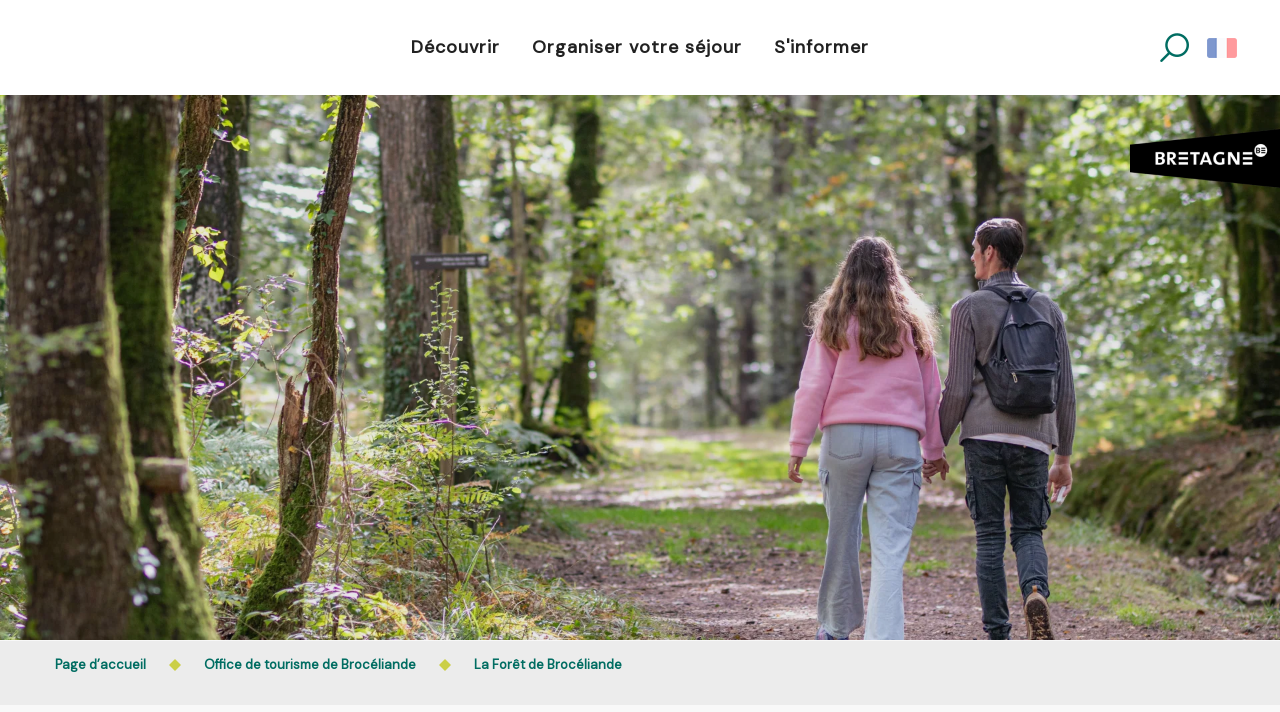

--- FILE ---
content_type: text/html; charset=UTF-8
request_url: https://www.destination-broceliande.com/officedetourisme-broceliande/la-foret-de-broceliande/
body_size: 23547
content:
<!doctype html>
<html class="no-js" lang="fr-FR"><head><script type="importmap">{"imports":{"jquery":"https:\/\/woody.cloudly.space\/app\/themes\/woody-theme\/src\/lib\/custom\/jquery@3.7.1.min.mjs","highcharts":"https:\/\/woody.cloudly.space\/app\/dist\/broceliande\/addons\/woody-library\/static\/lib\/highcharts-12.1.2\/code\/es-modules\/masters\/highcharts.src.js","woody_library_filter":"https:\/\/woody.cloudly.space\/app\/dist\/broceliande\/addons\/woody-library\/js\/filter.3dd4b7bece.js","woody_library_woody_component":"https:\/\/woody.cloudly.space\/app\/dist\/broceliande\/addons\/woody-library\/js\/modules\/components\/woody-component.f868fc8be0.mjs","woody_library_woody_controller":"https:\/\/woody.cloudly.space\/app\/dist\/broceliande\/addons\/woody-library\/js\/modules\/controllers\/woody-controller.2db0174bdc.mjs","woody_library_summary_map_manager":"https:\/\/woody.cloudly.space\/app\/dist\/broceliande\/addons\/woody-library\/js\/modules\/managers\/summary\/summary-map-manager.84afb4d49a.mjs","woody_library_summary_accordion_manager":"https:\/\/woody.cloudly.space\/app\/dist\/broceliande\/addons\/woody-library\/js\/modules\/managers\/summary\/summary-accordion-manager.9b68213f2a.mjs","woody_library_interactive_svg_component":"https:\/\/woody.cloudly.space\/app\/dist\/broceliande\/addons\/woody-library\/js\/modules\/components\/interactive-svg\/interactive-svg-component.88c1dab784.mjs","woody_library_card_uniq_component":"https:\/\/woody.cloudly.space\/app\/dist\/broceliande\/addons\/woody-library\/js\/modules\/components\/card\/card-uniq-component.c74c472f73.mjs","woody_library_card_toggler_component":"https:\/\/woody.cloudly.space\/app\/dist\/broceliande\/addons\/woody-library\/js\/modules\/components\/card\/card-toggler-component.077fbca673.mjs","woody_library_card_slider_component":"https:\/\/woody.cloudly.space\/app\/dist\/broceliande\/addons\/woody-library\/js\/modules\/components\/card\/card-slider-component.1fcbe821ee.mjs","woody_library_card_map_slider_component":"https:\/\/woody.cloudly.space\/app\/dist\/broceliande\/addons\/woody-library\/js\/modules\/components\/card\/card-map-slider-component.mjs","woody_library_card_map_manager":"https:\/\/woody.cloudly.space\/app\/dist\/broceliande\/addons\/woody-library\/js\/modules\/managers\/card\/card-map-manager.aa96fe0af2.mjs","woody_library_summary_controller":"https:\/\/woody.cloudly.space\/app\/dist\/broceliande\/addons\/woody-library\/js\/modules\/controllers\/summary\/summary-controller.56dc30afe7.mjs","woody_library_focus_controller":"https:\/\/woody.cloudly.space\/app\/dist\/broceliande\/addons\/woody-library\/js\/modules\/controllers\/focus\/focus-controller.779736d3ae.mjs","woody_library_focus_map_controller":"https:\/\/woody.cloudly.space\/app\/dist\/broceliande\/addons\/woody-library\/js\/modules\/controllers\/focus\/focus-map-controller.fa756137c4.mjs","woody_library_focus_svg_controller":"https:\/\/woody.cloudly.space\/app\/dist\/broceliande\/addons\/woody-library\/js\/modules\/controllers\/focus\/focus-svg-controller.e0e66f5917.mjs","woody_library_get_there_link_component":"https:\/\/woody.cloudly.space\/app\/dist\/broceliande\/addons\/woody-library\/js\/modules\/components\/get-there\/get-there-link-component.236c7b036d.mjs","woody_library_reveal_component":"https:\/\/woody.cloudly.space\/app\/dist\/broceliande\/addons\/woody-library\/js\/modules\/components\/reveal\/reveal-component.ae2427d122.mjs","woody_addon_touristicmaps_utils":"https:\/\/woody.cloudly.space\/app\/dist\/broceliande\/addons\/woody-addon-touristicmaps\/js\/utils\/woody-addon-touristicmaps-utils.7b4d5b3788.mjs","woody_addon_touristicmaps_map_manager":"https:\/\/woody.cloudly.space\/app\/dist\/broceliande\/addons\/woody-addon-touristicmaps\/js\/managers\/woody-addon-touristicmaps-map-manager.25def4f386.mjs","woody_addon_touristicmaps_map_component":"https:\/\/woody.cloudly.space\/app\/dist\/broceliande\/addons\/woody-addon-touristicmaps\/js\/components\/woody-addon-touristicmaps-map-component.3be29cb99e.mjs","woody_addon_touristicmaps_map_control":"https:\/\/woody.cloudly.space\/app\/dist\/broceliande\/addons\/woody-addon-touristicmaps\/js\/controls\/woody-addon-touristicmaps-map-control.3ad63029a2.mjs","woody_addon_touristicmaps_center_france_map_control":"https:\/\/woody.cloudly.space\/app\/dist\/broceliande\/addons\/woody-addon-touristicmaps\/js\/controls\/woody-addon-touristicmaps-center-france-map-control.bfd154a095.mjs","woody_addon_touristicmaps_search_city_map_control":"https:\/\/woody.cloudly.space\/app\/dist\/broceliande\/addons\/woody-addon-touristicmaps\/js\/controls\/woody-addon-touristicmaps-search-city-map-control.c837cfe0f5.mjs","woody_hawwwai_itinerary_elevation_chart_component":"https:\/\/woody.cloudly.space\/app\/dist\/broceliande\/addons\/woody-addon-hawwwai\/js\/components\/woody-hawwwai-itinerary-elevation-chart-component.1b7e9b6c9a.mjs","woody_hawwwai_itinerary_reveal_controller":"https:\/\/woody.cloudly.space\/app\/dist\/broceliande\/addons\/woody-addon-hawwwai\/js\/controllers\/woody-hawwwai-itinerary-reveal-controller.2d8a9d49dc.mjs","woody_hawwwai_itinerary_reveal_toggler_controller":"https:\/\/woody.cloudly.space\/app\/dist\/broceliande\/addons\/woody-addon-hawwwai\/js\/controllers\/woody-hawwwai-itinerary-reveal-toggler-controller.26149551a6.mjs","woody_hawwwai_itinerary_pois_controller":"https:\/\/woody.cloudly.space\/app\/dist\/broceliande\/addons\/woody-addon-hawwwai\/js\/controllers\/woody-hawwwai-itinerary-pois-controller.2dce389938.mjs","woody_lib_utils":"https:\/\/woody.cloudly.space\/app\/dist\/broceliande\/addons\/woody-lib-utils\/js\/woody-lib-utils.93266841fa.mjs","woody_addon_search_engine_component":"https:\/\/woody.cloudly.space\/app\/dist\/broceliande\/addons\/woody-addon-search\/js\/components\/woody-addon-search-engine-component.dc802f6a63.mjs","woody_addon_search_main":"https:\/\/woody.cloudly.space\/app\/dist\/broceliande\/addons\/woody-addon-search\/js\/woody-addon-search-main.6ea2fe98ba.mjs","woody_addon_search_engine_input_component":"https:\/\/woody.cloudly.space\/app\/dist\/broceliande\/addons\/woody-addon-search\/js\/components\/woody-addon-search-engine-input-component.1e6a90e877.mjs","woody_addon_search_engine_input_dropdown_component":"https:\/\/woody.cloudly.space\/app\/dist\/broceliande\/addons\/woody-addon-search\/js\/components\/woody-addon-search-engine-input-dropdown-component.c7e89a83ab.mjs","woody_addon_search_engine_filters_component":"https:\/\/woody.cloudly.space\/app\/dist\/broceliande\/addons\/woody-addon-search\/js\/components\/woody-addon-search-engine-filters-component.cc5fa80115.mjs","woody_addon_search_engine_results_component":"https:\/\/woody.cloudly.space\/app\/dist\/broceliande\/addons\/woody-addon-search\/js\/components\/woody-addon-search-engine-results-component.7fe4b9df50.mjs","woody_addon_search_data_controller":"https:\/\/woody.cloudly.space\/app\/dist\/broceliande\/addons\/woody-addon-search\/js\/controllers\/woody-addon-search-data-controller.a95f731a76.mjs","fuse.js":"https:\/\/woody.cloudly.space\/app\/dist\/broceliande\/addons\/woody-addon-search\/static\/js\/fuse-v6.4.1\/fuse.esm.min.js","woody_addon_devtools_main":"https:\/\/woody.cloudly.space\/app\/dist\/broceliande\/addons\/woody-addon-devtools\/js\/woody-addon-devtools-main.5ef617cfdb.mjs","woody_addon_devtools_tools":"https:\/\/woody.cloudly.space\/app\/dist\/broceliande\/addons\/woody-addon-devtools\/js\/woody-addon-devtools-tools.54d58a68c5.mjs","woody_addon_devtools_color_palette":"https:\/\/woody.cloudly.space\/app\/dist\/broceliande\/addons\/woody-addon-devtools\/js\/woody-addon-devtools-color-palette.a8a41da40b.mjs","woody_addon_devtools_style_shift":"https:\/\/woody.cloudly.space\/app\/dist\/broceliande\/addons\/woody-addon-devtools\/js\/woody-addon-devtools-style-shift.c4f6081742.mjs","woody_addon_devtools_fake_touristic_sheet":"https:\/\/woody.cloudly.space\/app\/dist\/broceliande\/addons\/woody-addon-devtools\/js\/woody-addon-devtools-fake-touristic-sheet.2cb516cd17.mjs"}}</script><title>La forêt de Brocéliande La Forêt de Brocéliande | Destination Brocéliande en Bretagne</title><script>window.globals={"ancestors":{"chapter1":"Office de tourisme de Broc\u00e9liande","chapter2":"La For\u00eat de Broc\u00e9liande","chapter3":null},"context":"website","current_lang":"fr","current_locale":"fr","current_locale_region":"fr_FR","env":"prod","languages":["fr","en","de","es","nl","it"],"page_type":"landing_page","post_id":130399,"post_image":"https:\/\/www.destination-broceliande.com\/app\/uploads\/broceliande\/2025\/10\/thumbs\/Boucle-des-Hindres-NoellaPennanech-Destination-Broceliande4-1920x960.webp","post_title":"La For\u00eat de Broc\u00e9liande","post_type":"page","post_modified":"2025-10-30 14:12:11+01:00","site_key":"broceliande","tags":{"places":["Broc\u00e9liande Ct\u00e9","For\u00eat de Broc\u00e9liande"],"seasons":["Automne\/Hiver","Printemps\/Et\u00e9"],"themes":["Activit\u00e9s plein air","Mythes et L\u00e9gendes","Nature"],"targets":["Tous"]},"woody_options_pages":{"search_url":24399},"search":{"api":{"uri":"https:\/\/api.tourism-system.com\/v2\/woody\/search\/fr\/v2","args":{"size":15,"threshold":0.5}}},"tmaps":{"url_api":"https:\/\/api.touristicmaps.com\/lib\/mod.mjs","url_api_lazy":"https:\/\/api.touristicmaps.com\/lib\/lazy.mjs"},"hawwwai":{"sheet_options":{"nearby_distance_max":"10000"}}}</script><script>(function(e){e.eskalad=e.eskalad?e.eskalad:[],e.eskalad.product="woody",e.eskalad.site_key=e.globals.site_key!==void 0?e.globals.site_key:"empty",e.eskalad.timestamp=l("eskalad_timestamp"),e.eskalad.timestamp==null&&(e.eskalad.timestamp=Math.floor(Date.now()/1e3),s("eskalad_timestamp",e.eskalad.timestamp)),e.eskalad.cid=l("eskalad_cid"),e.eskalad.cid==null&&e.eskalad.timestamp!==void 0&&(e.eskalad.cid=e.eskalad.timestamp,c()),e.eskalad.ga_consent=!0;function c(){e.eskalad.cid.toString().search("\\.")<=0&&fetch("/api/clientid").then(a=>a.json()).then(a=>{a.cid!==void 0&&(e.eskalad.cid=a.cid+"."+e.eskalad.cid,s("eskalad_cid",e.eskalad.cid))}).catch(function(a){console.error("Eskalad fetch: "+a.message)})}function l(a){if(e.localStorage!==void 0&&e.localStorage)try{let t=e.localStorage.getItem(a);return t=t==null||isNaN(t)||t==null||t==""?void 0:t,t}catch(t){console.error(["[ESKALAD]",t])}}function s(a,t){if(e.localStorage!==void 0&&e.localStorage)try{e.localStorage.removeItem(a),e.localStorage.setItem(a,t)}catch(d){console.error(["[ESKALAD]",d])}}})(window);
</script><script src="https://cache.consentframework.com/js/pa/32284/c/eKxeW/stub" referrerpolicy="origin" charset="utf-8"></script><script src="https://choices.consentframework.com/js/pa/32284/c/eKxeW/cmp" referrerpolicy="origin" charset="utf-8" async></script><script>document.addEventListener("DOMContentLoaded",function(){document.querySelectorAll("a[href='#consentframework'],a[href='#cmp']").forEach(function(e){e.removeAttribute("target");e.setAttribute("href","javascript:window.Sddan.cmp.displayUI();")})});</script><link rel="preconnect" href="https://cache.consentframework.com" crossorigin><link rel="preconnect" href="https://choices.consentframework.com" crossorigin><link rel="preconnect" href="https://fonts.gstatic.com" crossorigin><link rel="preconnect" href="https://fonts.googleapis.com" crossorigin><link rel="preconnect" href="https://www.googletagmanager.com" crossorigin><link rel="preconnect" href="https://woody.cloudly.space" crossorigin><link rel="preconnect" href="https://api.cloudly.space" crossorigin><script>window.dataLayer=window.dataLayer?window.dataLayer:[];window.dataLayer.push({"event":"globals","data":{"env":"prod","site_key":"broceliande","page":{"id_page":130399,"name":"La For\u00eat de Broc\u00e9liande","page_type":"landing_page","tags":{"places":["Broc\u00e9liande Ct\u00e9","For\u00eat de Broc\u00e9liande"],"seasons":["Automne\/Hiver","Printemps\/Et\u00e9"],"themes":["Activit\u00e9s plein air","Mythes et L\u00e9gendes","Nature"],"targets":["Tous"]}},"lang":"fr"}});</script><script>(function(w,d,s,l,i) { w[l]=w[l]||[]; w[l].push({ 'gtm.start': new Date().getTime(),event: 'gtm.js' }); var f=d.getElementsByTagName(s)[0], j=d.createElement(s),dl=l!='dataLayer'? '&l='+l:''; j.async=true; j.src='https://www.googletagmanager.com/gtm.js?id='+i+dl; f.parentNode.insertBefore(j,f); })(window,document,'script','dataLayer','GTM-PM756NZ');</script><link rel="canonical" href="https://www.destination-broceliande.com/officedetourisme-broceliande/la-foret-de-broceliande/"/><meta charset="UTF-8"/><meta http-equiv="X-UA-Compatible" content="IE=edge"/><meta name="generator" content="Raccourci Agency - WP"/><meta name="viewport" content="width=device-width,initial-scale=1"/><meta name="robots" content="max-snippet:-1, max-image-preview:large, max-video-preview:-1"/><meta property="og:type" content="website"/><meta property="og:url" content="https://www.destination-broceliande.com/officedetourisme-broceliande/la-foret-de-broceliande/"/><meta name="twitter:card" content="summary_large_image"/><meta property="og:image" content="https://woody.cloudly.space/app/uploads/broceliande/2025/10/thumbs/Boucle-des-Hindres-NoellaPennanech-Destination-Broceliande4-1920x960.webp"/><meta property="twitter:image" content="https://woody.cloudly.space/app/uploads/broceliande/2025/10/thumbs/Boucle-des-Hindres-NoellaPennanech-Destination-Broceliande4-1920x960.webp"/><meta property="og:site_name" content="Destination Brocéliande en Bretagne"/><meta property="og:locale" content="fr_FR"/><meta property="og:locale:alternate" content="en_GB"/><meta property="og:locale:alternate" content="de_DE"/><meta property="og:locale:alternate" content="es_ES"/><meta property="og:locale:alternate" content="nl_NL"/><meta property="og:locale:alternate" content="it_IT"/><meta name="description" content="Brocéliande, ses légendes mystérieuses et passionnantes, sa nature protégée riche de biodiversité, un authentique voyage pour prendre un bain de"/><meta property="og:title" content="La forêt de Brocéliande La Forêt de Brocéliande | Destination Brocéliande en Bretagne"/><meta property="og:description" content="Brocéliande, ses légendes mystérieuses et passionnantes, sa nature protégée riche de biodiversité, un authentique voyage pour prendre un bain de"/><meta name="twitter:title" content="La forêt de Brocéliande La Forêt de Brocéliande | Destination Brocéliande en Bretagne"/><meta name="twitter:description" content="Brocéliande, ses légendes mystérieuses et passionnantes, sa nature protégée riche de biodiversité, un authentique voyage pour prendre un bain de"/><script type="application/ld+json" class="woody-schema-graph">{"@context":"https:\/\/schema.org","@graph":[{"@type":"WebSite","url":"https:\/\/www.destination-broceliande.com","name":"Destination Broc\u00e9liande en Bretagne","description":"Choisir la Destination Broc\u00e9liande, c\u2019est avoir la chance de tutoyer les l\u00e9gendes, de parcourir une f\u00e9\u00e9rique nature, de faire de merveilleuses rencontres. Sur cette contr\u00e9e nich\u00e9e au c\u0153ur de la for\u00eat de Broc\u00e9liande r\u00eave et r\u00e9alit\u00e9 s\u2019entrem\u00ealent.","potentialAction":[{"@type":"SearchAction","target":"https:\/\/www.destination-broceliande.com\/recherche\/?query={search_term_string}","query-input":"required name=search_term_string"}]},{"@type":"WebPage","url":"https:\/\/www.destination-broceliande.com\/officedetourisme-broceliande\/la-foret-de-broceliande\/","headline":"La for\u00eat de Broc\u00e9liande La For\u00eat de Broc\u00e9liande | Destination Broc\u00e9liande en Bretagne","inLanguage":"fr-FR","datePublished":"2024-04-25 14:46:15","dateModified":"2025-10-30 13:12:11","description":"Broc\u00e9liande, ses l\u00e9gendes myst\u00e9rieuses et passionnantes, sa nature prot\u00e9g\u00e9e riche de biodiversit\u00e9, un authentique voyage pour prendre un bain de","image":["https:\/\/www.destination-broceliande.com\/app\/uploads\/broceliande\/2025\/10\/thumbs\/Boucle-des-Hindres-NoellaPennanech-Destination-Broceliande4-1920x960.webp"]}]}</script><style>img:is([sizes="auto" i], [sizes^="auto," i]) { contain-intrinsic-size: 3000px 1500px }</style><link rel="alternate" href="https://www.destination-broceliande.com/officedetourisme-broceliande/la-foret-de-broceliande/" hreflang="fr" /><link rel="alternate" href="https://www.destination-broceliande.com/en/broceliande-tourist-office/broceliande-forest/" hreflang="en" /><link rel="alternate" href="https://www.destination-broceliande.com/de/fremdenverkehrsamt-von-broceliande/der-wald-von-broceliande/" hreflang="de" /><link rel="alternate" href="https://www.destination-broceliande.com/es/oficina-de-turismo-de-broceliande/el-bosque-de-broceliande/" hreflang="es" /><link rel="alternate" href="https://www.destination-broceliande.com/nl/toeristenbureau-broceliande/het-bos-van-broceliande/" hreflang="nl" /><link rel="alternate" href="https://www.destination-broceliande.com/it/ufficio-del-turismo-di-broceliande/la-foresta-di-broceliande/" hreflang="it" /><script>
window._wpemojiSettings = {"baseUrl":"https:\/\/s.w.org\/images\/core\/emoji\/16.0.1\/72x72\/","ext":".png","svgUrl":"https:\/\/s.w.org\/images\/core\/emoji\/16.0.1\/svg\/","svgExt":".svg","source":{"concatemoji":"https:\/\/www.destination-broceliande.com\/wp\/wp-includes\/js\/wp-emoji-release.min.js?ver=6.8.2"}};
/*! This file is auto-generated */
!function(s,n){var o,i,e;function c(e){try{var t={supportTests:e,timestamp:(new Date).valueOf()};sessionStorage.setItem(o,JSON.stringify(t))}catch(e){}}function p(e,t,n){e.clearRect(0,0,e.canvas.width,e.canvas.height),e.fillText(t,0,0);var t=new Uint32Array(e.getImageData(0,0,e.canvas.width,e.canvas.height).data),a=(e.clearRect(0,0,e.canvas.width,e.canvas.height),e.fillText(n,0,0),new Uint32Array(e.getImageData(0,0,e.canvas.width,e.canvas.height).data));return t.every(function(e,t){return e===a[t]})}function u(e,t){e.clearRect(0,0,e.canvas.width,e.canvas.height),e.fillText(t,0,0);for(var n=e.getImageData(16,16,1,1),a=0;a<n.data.length;a++)if(0!==n.data[a])return!1;return!0}function f(e,t,n,a){switch(t){case"flag":return n(e,"\ud83c\udff3\ufe0f\u200d\u26a7\ufe0f","\ud83c\udff3\ufe0f\u200b\u26a7\ufe0f")?!1:!n(e,"\ud83c\udde8\ud83c\uddf6","\ud83c\udde8\u200b\ud83c\uddf6")&&!n(e,"\ud83c\udff4\udb40\udc67\udb40\udc62\udb40\udc65\udb40\udc6e\udb40\udc67\udb40\udc7f","\ud83c\udff4\u200b\udb40\udc67\u200b\udb40\udc62\u200b\udb40\udc65\u200b\udb40\udc6e\u200b\udb40\udc67\u200b\udb40\udc7f");case"emoji":return!a(e,"\ud83e\udedf")}return!1}function g(e,t,n,a){var r="undefined"!=typeof WorkerGlobalScope&&self instanceof WorkerGlobalScope?new OffscreenCanvas(300,150):s.createElement("canvas"),o=r.getContext("2d",{willReadFrequently:!0}),i=(o.textBaseline="top",o.font="600 32px Arial",{});return e.forEach(function(e){i[e]=t(o,e,n,a)}),i}function t(e){var t=s.createElement("script");t.src=e,t.defer=!0,s.head.appendChild(t)}"undefined"!=typeof Promise&&(o="wpEmojiSettingsSupports",i=["flag","emoji"],n.supports={everything:!0,everythingExceptFlag:!0},e=new Promise(function(e){s.addEventListener("DOMContentLoaded",e,{once:!0})}),new Promise(function(t){var n=function(){try{var e=JSON.parse(sessionStorage.getItem(o));if("object"==typeof e&&"number"==typeof e.timestamp&&(new Date).valueOf()<e.timestamp+604800&&"object"==typeof e.supportTests)return e.supportTests}catch(e){}return null}();if(!n){if("undefined"!=typeof Worker&&"undefined"!=typeof OffscreenCanvas&&"undefined"!=typeof URL&&URL.createObjectURL&&"undefined"!=typeof Blob)try{var e="postMessage("+g.toString()+"("+[JSON.stringify(i),f.toString(),p.toString(),u.toString()].join(",")+"));",a=new Blob([e],{type:"text/javascript"}),r=new Worker(URL.createObjectURL(a),{name:"wpTestEmojiSupports"});return void(r.onmessage=function(e){c(n=e.data),r.terminate(),t(n)})}catch(e){}c(n=g(i,f,p,u))}t(n)}).then(function(e){for(var t in e)n.supports[t]=e[t],n.supports.everything=n.supports.everything&&n.supports[t],"flag"!==t&&(n.supports.everythingExceptFlag=n.supports.everythingExceptFlag&&n.supports[t]);n.supports.everythingExceptFlag=n.supports.everythingExceptFlag&&!n.supports.flag,n.DOMReady=!1,n.readyCallback=function(){n.DOMReady=!0}}).then(function(){return e}).then(function(){var e;n.supports.everything||(n.readyCallback(),(e=n.source||{}).concatemoji?t(e.concatemoji):e.wpemoji&&e.twemoji&&(t(e.twemoji),t(e.wpemoji)))}))}((window,document),window._wpemojiSettings);
</script><link rel='preload' as='style' onload='this.onload=null;this.rel="stylesheet"' id='addon-search-stylesheet-css' href='https://woody.cloudly.space/app/dist/broceliande/addons/woody-addon-search/css/woody-addon-search.3c0e3d2c84.css?ver=3.1.29' media='screen' /><noscript><link rel='stylesheet' id='addon-search-stylesheet-css' href='https://woody.cloudly.space/app/dist/broceliande/addons/woody-addon-search/css/woody-addon-search.3c0e3d2c84.css?ver=3.1.29' media='screen' /></noscript><link rel='preload' as='style' onload='this.onload=null;this.rel="stylesheet"' id='addon-touristicmaps-stylesheet-css' href='https://woody.cloudly.space/app/dist/broceliande/addons/woody-addon-touristicmaps/css/woody-addon-touristicmaps.42aea2a6d2.css?ver=2.0.19' media='all' /><noscript><link rel='stylesheet' id='addon-touristicmaps-stylesheet-css' href='https://woody.cloudly.space/app/dist/broceliande/addons/woody-addon-touristicmaps/css/woody-addon-touristicmaps.42aea2a6d2.css?ver=2.0.19' media='all' /></noscript><link rel='preload' as='style' onload='this.onload=null;this.rel="stylesheet"' id='addon-hawwwai-stylesheet-css' href='https://woody.cloudly.space/app/dist/broceliande/addons/woody-addon-hawwwai/css/front/woody-addon-hawwwai.ebf78ef83d.css?ver=3.4.99' media='all' /><noscript><link rel='stylesheet' id='addon-hawwwai-stylesheet-css' href='https://woody.cloudly.space/app/dist/broceliande/addons/woody-addon-hawwwai/css/front/woody-addon-hawwwai.ebf78ef83d.css?ver=3.4.99' media='all' /></noscript><link rel='preload' as='style' onload='this.onload=null;this.rel="stylesheet"' id='addon-hawwwai-stylesheet-iti-css' href='https://woody.cloudly.space/app/dist/broceliande/addons/woody-addon-hawwwai/css/front/woody-addon-hawwwai-iti.551a3c1b6d.css?ver=3.4.99' media='all' /><noscript><link rel='stylesheet' id='addon-hawwwai-stylesheet-iti-css' href='https://woody.cloudly.space/app/dist/broceliande/addons/woody-addon-hawwwai/css/front/woody-addon-hawwwai-iti.551a3c1b6d.css?ver=3.4.99' media='all' /></noscript><link rel='stylesheet' id='swiper-style-main-css' href='https://woody.cloudly.space/app/dist/broceliande/static/swiper/swiper-bundle.css' media='screen' /><link rel='preload' as='style' onload='this.onload=null;this.rel="stylesheet"' id='google-font-ralewaydisplayswap-css' href='https://fonts.googleapis.com/css?family=Raleway&display=swap' media='all' /><noscript><link rel='stylesheet' id='google-font-ralewaydisplayswap-css' href='https://fonts.googleapis.com/css?family=Raleway&display=swap' media='all' /></noscript><link rel='preload' as='style' onload='this.onload=null;this.rel="stylesheet"' id='google-font-dm-sans-css' href='https://fonts.googleapis.com/css?family=DM%20Sans' media='all' /><noscript><link rel='stylesheet' id='google-font-dm-sans-css' href='https://fonts.googleapis.com/css?family=DM%20Sans' media='all' /></noscript><link rel='stylesheet' id='main-stylesheet-chunk-0-css' href='https://woody.cloudly.space/app/dist/broceliande/css/main_chunk_1.9837094c1c.css' media='screen' /><link rel='stylesheet' id='main-stylesheet-chunk-1-css' href='https://woody.cloudly.space/app/dist/broceliande/css/main_chunk_2.5cc1044213.css' media='screen' /><link rel='stylesheet' id='main-stylesheet-chunk-2-css' href='https://woody.cloudly.space/app/dist/broceliande/css/main_chunk_3.044207c28f.css' media='screen' /><link rel='preload' as='style' onload='this.onload=null;this.rel="stylesheet"' id='wicon-stylesheet-css' href='https://woody.cloudly.space/app/dist/broceliande/css/wicon.324c5deaa6.css' media='screen' /><noscript><link rel='stylesheet' id='wicon-stylesheet-css' href='https://woody.cloudly.space/app/dist/broceliande/css/wicon.324c5deaa6.css' media='screen' /></noscript><link rel='stylesheet' id='print-stylesheet-css' href='https://woody.cloudly.space/app/dist/broceliande/css/print.f6f47df82d.css' media='print' /><script defer src="https://woody.cloudly.space/app/dist/broceliande/addons/woody-addon-search/js/woody-addon-search.3155b7e4dc.js?ver=3.1.29" id="addon-search-javascripts-js"></script><script defer src="https://woody.cloudly.space/app/themes/woody-theme/src/js/static/obf.min.js?ver=2.3.159" id="obf-js"></script><script defer src="https://woody.cloudly.space/app/dist/broceliande/addons/woody-addon-eskalad/js/events/eskalad.c2bde38840.js?ver=6.3.3" id="woody-addon-eskalad-js"></script><script defer src="https://woody.cloudly.space/app/dist/broceliande/addons/woody-addon-eskalad/js/events/eskalad-page.5d2af865c3.js?ver=6.3.3" id="woody-addon-eskalad-page-js"></script><script id="jquery-js-before">
window.siteConfig = {"site_key":"broceliande","login":"public_broceliande_website","password":"c23f1690693f79029fcefb21ac262371","token":"ODQ2NzU1NWM1OTQwOlNFRlVXMXhXYWdGSFZsZFZWRjFYV1ZGUWFoUlFXMGRaVEZFPTpXd1lGVVFRRERGTURBQWRXRHcwR0JReFRWZ1pUV3dZQldWY0VBUWNHQWxJPQ==","mapProviderKeys":{"otmKey":"66b43606204ded8df171e4a5f345874f9a415d5c7d09c2d210b8cc3fc47f8c84","gmKey":"AIzaSyAIWyOS5ifngsd2S35IKbgEXXgiSAnEjsw"},"api_url":"https:\/\/api.tourism-system.com","api_render_url":"https:\/\/api.tourism-system.com","current_lang":"fr","current_season":null,"languages":["fr","en","de","es","nl","it"]};
window.useLeafletLibrary=1;window.DrupalAngularConfig=window.DrupalAngularConfig || {};window.DrupalAngularConfig.mapProviderKeys={"otmKey":"66b43606204ded8df171e4a5f345874f9a415d5c7d09c2d210b8cc3fc47f8c84","gmKey":"AIzaSyAIWyOS5ifngsd2S35IKbgEXXgiSAnEjsw"};
</script><script type="module" src="https://woody.cloudly.space/app/themes/woody-theme/src/lib/custom/jquery@3.7.1.min.mjs" id="jquery-js"></script><script defer src="https://woody.cloudly.space/app/themes/woody-theme/src/lib/custom/moment-with-locales@2.22.2.min.js" id="jsdelivr_moment-js"></script><script id="woody-addon-hawwwai-sheet-js-extra">
var __hw = {"SECTIONS.TOURISM.SHEET.PERIODS.TODAY":"Aujourd'hui","SECTIONS.TOURISM.SHEET.PERIODS.HAPPENING":"A lieu","SECTIONS.TOURISM.SHEET.PERIODS.ENDED":"Termin\u00e9","SECTIONS.TOURISM.SHEET.PERIODS.ENDED_FOR_TODAY":"Termin\u00e9 pour aujourd'hui","SECTIONS.TOURISM.SHEET.PERIODS.FROM_TODAY":"\u00c0 partir d'aujourd'hui","SECTIONS.TOURISM.SHEET.PERIODS.FROM":"Du","SECTIONS.TOURISM.SHEET.PERIODS.UNTIL_TODAY":"Aujourd'hui","SECTIONS.TOURISM.SHEET.PERIODS.TO":"jusqu'\u00e0","SECTIONS.TOURISM.SHEET.PERIODS.UNTIL":"au","SECTIONS.TOURISM.SHEET.PERIODS.UNTIL_LONG":"jusqu'au","SECTIONS.TOURISM.SHEET.PERIODS.ON":"Le","SECTIONS.TOURISM.SHEET.PERIODS.OPENED":"Ouvert","SECTIONS.TOURISM.SHEET.PERIODS.CLOSED":"Ferm\u00e9","SECTIONS.TOURISM.SHEET.PERIODS.CLOSEDFORTODAY":"Ferm\u00e9 pour aujourd'hui","SECTIONS.TOURISM.SHEET.PERIODS.UNDEFINED":"Horaires non d\u00e9finis","SECTIONS.TOURISM.SHEET.PERIODS.NOW":"En ce moment","GLOBAL.TIMES.TO":"jusqu'\u00e0"};
</script><script type="module" src="https://woody.cloudly.space/app/dist/broceliande/addons/woody-addon-hawwwai/js/woody-addon-hawwwai-sheet.0c65dc8bba.mjs?ver=3.4.99" id="woody-addon-hawwwai-sheet-js"></script><script defer src="https://woody.cloudly.space/app/dist/broceliande/static/swiper/swiper-bundle.min.js?ver=12.0.2" id="jsdelivr_swiper-js"></script><script defer src="https://woody.cloudly.space/app/themes/woody-theme/src/lib/npm/flatpickr/dist/flatpickr.min.js?ver=4.5.7" id="jsdelivr_flatpickr-js"></script><script defer src="https://woody.cloudly.space/app/themes/woody-theme/src/lib/npm/flatpickr/dist/l10n/fr.js?ver=4.5.7" id="jsdelivr_flatpickr_l10n-js"></script><script defer src="https://woody.cloudly.space/app/themes/woody-theme/src/lib/custom/nouislider@10.1.0.min.js" id="jsdelivr_nouislider-js"></script><script defer src="https://woody.cloudly.space/app/themes/woody-theme/src/lib/custom/lazysizes@4.1.2.min.js" id="jsdelivr_lazysizes-js"></script><script defer src="https://woody.cloudly.space/app/themes/woody-theme/src/lib/custom/moment-timezone-with-data.min.js" id="jsdelivr_moment_tz-js"></script><script defer src="https://woody.cloudly.space/app/themes/woody-theme/src/lib/custom/js.cookie@2.2.1.min.js" id="jsdelivr_jscookie-js"></script><script defer src="https://woody.cloudly.space/app/themes/woody-theme/src/lib/custom/rellax@1.10.1.min.js" id="jsdelivr_rellax-js"></script><script defer src="https://woody.cloudly.space/app/themes/woody-theme/src/lib/custom/iframeResizer@4.3.7.min.js?ver=4.3.7" id="jsdelivr_iframeresizer-js"></script><script defer src="https://woody.cloudly.space/app/themes/woody-theme/src/lib/npm/plyr/dist/plyr.min.js?ver=3.6.8" id="jsdelivr_plyr-js"></script><script defer src="https://woody.cloudly.space/wp/wp-includes/js/dist/hooks.min.js?ver=4d63a3d491d11ffd8ac6" id="wp-hooks-js"></script><script defer src="https://woody.cloudly.space/wp/wp-includes/js/dist/i18n.min.js?ver=5e580eb46a90c2b997e6" id="wp-i18n-js"></script><script defer src="https://woody.cloudly.space/app/themes/woody-theme/src/js/static/i18n-ltr.min.js?ver=2.3.159" id="wp-i18n-ltr-js"></script><script id="main-modules-js-extra">
var WoodyMainJsModules = {"jquery":{"path":"https:\/\/www.destination-broceliande.com\/app\/themes\/woody-theme\/src\/lib\/custom\/jquery@3.7.1.min.mjs"},"highcharts":{"path":"https:\/\/www.destination-broceliande.com\/app\/dist\/broceliande\/addons\/woody-library\/static\/lib\/highcharts-12.1.2\/code\/es-modules\/masters\/highcharts.src.js"},"woody_library_filter":{"path":"https:\/\/www.destination-broceliande.com\/app\/dist\/broceliande\/addons\/woody-library\/js\/filter.3dd4b7bece.js"},"woody_library_woody_component":{"path":"https:\/\/www.destination-broceliande.com\/app\/dist\/broceliande\/addons\/woody-library\/js\/modules\/components\/woody-component.f868fc8be0.mjs"},"woody_library_woody_controller":{"path":"https:\/\/www.destination-broceliande.com\/app\/dist\/broceliande\/addons\/woody-library\/js\/modules\/controllers\/woody-controller.2db0174bdc.mjs"},"woody_library_summary_map_manager":{"path":"https:\/\/www.destination-broceliande.com\/app\/dist\/broceliande\/addons\/woody-library\/js\/modules\/managers\/summary\/summary-map-manager.84afb4d49a.mjs"},"woody_library_summary_accordion_manager":{"path":"https:\/\/www.destination-broceliande.com\/app\/dist\/broceliande\/addons\/woody-library\/js\/modules\/managers\/summary\/summary-accordion-manager.9b68213f2a.mjs"},"woody_library_interactive_svg_component":{"path":"https:\/\/www.destination-broceliande.com\/app\/dist\/broceliande\/addons\/woody-library\/js\/modules\/components\/interactive-svg\/interactive-svg-component.88c1dab784.mjs","component":"woody-interactive-svg"},"woody_library_card_uniq_component":{"path":"https:\/\/www.destination-broceliande.com\/app\/dist\/broceliande\/addons\/woody-library\/js\/modules\/components\/card\/card-uniq-component.c74c472f73.mjs","component":"woody-card-uniq"},"woody_library_card_toggler_component":{"path":"https:\/\/www.destination-broceliande.com\/app\/dist\/broceliande\/addons\/woody-library\/js\/modules\/components\/card\/card-toggler-component.077fbca673.mjs","component":"woody-card-toggler"},"woody_library_card_slider_component":{"path":"https:\/\/www.destination-broceliande.com\/app\/dist\/broceliande\/addons\/woody-library\/js\/modules\/components\/card\/card-slider-component.1fcbe821ee.mjs","component":"woody-card-slider"},"woody_library_card_map_slider_component":{"path":"https:\/\/www.destination-broceliande.com\/app\/dist\/broceliande\/addons\/woody-library\/js\/modules\/components\/card\/card-map-slider-component.mjs","component":"woody-card-map-slider"},"woody_library_card_map_manager":{"path":"https:\/\/www.destination-broceliande.com\/app\/dist\/broceliande\/addons\/woody-library\/js\/modules\/managers\/card\/card-map-manager.aa96fe0af2.mjs"},"woody_library_summary_controller":{"path":"https:\/\/www.destination-broceliande.com\/app\/dist\/broceliande\/addons\/woody-library\/js\/modules\/controllers\/summary\/summary-controller.56dc30afe7.mjs","controller":"woody_library_summary_controller"},"woody_library_focus_controller":{"path":"https:\/\/www.destination-broceliande.com\/app\/dist\/broceliande\/addons\/woody-library\/js\/modules\/controllers\/focus\/focus-controller.779736d3ae.mjs","controller":"woody_library_focus_controller"},"woody_library_focus_map_controller":{"path":"https:\/\/www.destination-broceliande.com\/app\/dist\/broceliande\/addons\/woody-library\/js\/modules\/controllers\/focus\/focus-map-controller.fa756137c4.mjs","controller":"woody_library_focus_map_controller"},"woody_library_focus_svg_controller":{"path":"https:\/\/www.destination-broceliande.com\/app\/dist\/broceliande\/addons\/woody-library\/js\/modules\/controllers\/focus\/focus-svg-controller.e0e66f5917.mjs","controller":"woody_library_focus_svg_controller"},"woody_library_get_there_link_component":{"path":"https:\/\/www.destination-broceliande.com\/app\/dist\/broceliande\/addons\/woody-library\/js\/modules\/components\/get-there\/get-there-link-component.236c7b036d.mjs","component":"woody-get-there-link"},"woody_library_reveal_component":{"path":"https:\/\/www.destination-broceliande.com\/app\/dist\/broceliande\/addons\/woody-library\/js\/modules\/components\/reveal\/reveal-component.ae2427d122.mjs","component":"woody-reveal"},"woody_addon_touristicmaps_utils":{"path":"https:\/\/www.destination-broceliande.com\/app\/dist\/broceliande\/addons\/woody-addon-touristicmaps\/js\/utils\/woody-addon-touristicmaps-utils.7b4d5b3788.mjs"},"woody_addon_touristicmaps_map_manager":{"path":"https:\/\/www.destination-broceliande.com\/app\/dist\/broceliande\/addons\/woody-addon-touristicmaps\/js\/managers\/woody-addon-touristicmaps-map-manager.25def4f386.mjs"},"woody_addon_touristicmaps_map_component":{"path":"https:\/\/www.destination-broceliande.com\/app\/dist\/broceliande\/addons\/woody-addon-touristicmaps\/js\/components\/woody-addon-touristicmaps-map-component.3be29cb99e.mjs","component":"woody-map"},"woody_addon_touristicmaps_map_control":{"path":"https:\/\/www.destination-broceliande.com\/app\/dist\/broceliande\/addons\/woody-addon-touristicmaps\/js\/controls\/woody-addon-touristicmaps-map-control.3ad63029a2.mjs"},"woody_addon_touristicmaps_center_france_map_control":{"path":"https:\/\/www.destination-broceliande.com\/app\/dist\/broceliande\/addons\/woody-addon-touristicmaps\/js\/controls\/woody-addon-touristicmaps-center-france-map-control.bfd154a095.mjs"},"woody_addon_touristicmaps_search_city_map_control":{"path":"https:\/\/www.destination-broceliande.com\/app\/dist\/broceliande\/addons\/woody-addon-touristicmaps\/js\/controls\/woody-addon-touristicmaps-search-city-map-control.c837cfe0f5.mjs"},"woody_hawwwai_itinerary_elevation_chart_component":{"path":"https:\/\/www.destination-broceliande.com\/app\/dist\/broceliande\/addons\/woody-addon-hawwwai\/js\/components\/woody-hawwwai-itinerary-elevation-chart-component.1b7e9b6c9a.mjs","component":"woody-hawwwai-itinerary-elevation-chart"},"woody_hawwwai_itinerary_reveal_controller":{"path":"https:\/\/www.destination-broceliande.com\/app\/dist\/broceliande\/addons\/woody-addon-hawwwai\/js\/controllers\/woody-hawwwai-itinerary-reveal-controller.2d8a9d49dc.mjs","controller":"woody_hawwwai_itinerary_reveal_controller"},"woody_hawwwai_itinerary_reveal_toggler_controller":{"path":"https:\/\/www.destination-broceliande.com\/app\/dist\/broceliande\/addons\/woody-addon-hawwwai\/js\/controllers\/woody-hawwwai-itinerary-reveal-toggler-controller.26149551a6.mjs","controller":"woody_hawwwai_itinerary_reveal_toggler_controller"},"woody_hawwwai_itinerary_pois_controller":{"path":"https:\/\/www.destination-broceliande.com\/app\/dist\/broceliande\/addons\/woody-addon-hawwwai\/js\/controllers\/woody-hawwwai-itinerary-pois-controller.2dce389938.mjs","controller":"woody_hawwwai_itinerary_pois_controller"}};
</script><script type="module" src="https://woody.cloudly.space/app/dist/broceliande/addons/woody-library/js/modules/main.9a249a7be1.mjs" id="main-modules-js"></script><script type="module" src="https://woody.cloudly.space/app/dist/broceliande/js/main.d9f3ff1ea3.mjs" id="main-javascripts-js"></script><link rel="icon" type="image/x-icon" href="https://woody.cloudly.space/app/dist/broceliande/favicon/favicon/favicon.b0e4dc7055.ico"><link rel="icon" type="image/png" sizes="16x16" href="https://woody.cloudly.space/app/dist/broceliande/favicon/favicon/favicon-16x16.ef35573407.png"><link rel="icon" type="image/png" sizes="32x32" href="https://woody.cloudly.space/app/dist/broceliande/favicon/favicon/favicon-32x32.86f9746864.png"><link rel="icon" type="image/png" sizes="48x48" href="https://woody.cloudly.space/app/dist/broceliande/favicon/favicon/favicon-48x48.2754fae299.png"><link rel="apple-touch-icon" sizes="57x57" href="https://woody.cloudly.space/app/dist/broceliande/favicon/favicon/apple-touch-icon-57x57.1a8a501462.png"><link rel="apple-touch-icon" sizes="60x60" href="https://woody.cloudly.space/app/dist/broceliande/favicon/favicon/apple-touch-icon-60x60.1181c905fe.png"><link rel="apple-touch-icon" sizes="72x72" href="https://woody.cloudly.space/app/dist/broceliande/favicon/favicon/apple-touch-icon-72x72.a00848d23f.png"><link rel="apple-touch-icon" sizes="76x76" href="https://woody.cloudly.space/app/dist/broceliande/favicon/favicon/apple-touch-icon-76x76.8f356963e2.png"><link rel="apple-touch-icon" sizes="114x114" href="https://woody.cloudly.space/app/dist/broceliande/favicon/favicon/apple-touch-icon-114x114.b14a403d38.png"><link rel="apple-touch-icon" sizes="120x120" href="https://woody.cloudly.space/app/dist/broceliande/favicon/favicon/apple-touch-icon-120x120.cd995b30f4.png"><link rel="apple-touch-icon" sizes="144x144" href="https://woody.cloudly.space/app/dist/broceliande/favicon/favicon/apple-touch-icon-144x144.d7c1ebd65e.png"><link rel="apple-touch-icon" sizes="152x152" href="https://woody.cloudly.space/app/dist/broceliande/favicon/favicon/apple-touch-icon-152x152.3a75d49301.png"><link rel="apple-touch-icon" sizes="167x167" href="https://woody.cloudly.space/app/dist/broceliande/favicon/favicon/apple-touch-icon-167x167.5c210fbff6.png"><link rel="apple-touch-icon" sizes="180x180" href="https://woody.cloudly.space/app/dist/broceliande/favicon/favicon/apple-touch-icon-180x180.485900e9fd.png"><link rel="apple-touch-icon" sizes="1024x1024" href="https://woody.cloudly.space/app/dist/broceliande/favicon/favicon/apple-touch-icon-1024x1024.304a3a9c32.png"></head><body class="wp-singular page-template-default page page-id-130399 page-parent page-child parent-pageid-129127 wp-theme-woody-theme wp-child-theme-broceliande menus-v2 prod woodypage-landing_page has-hero has-blocks-hero-tpl_01">
            <noscript><iframe src="https://www.googletagmanager.com/ns.html?id=GTM-PM756NZ" height="0" width="0" style="display:none;visibility:hidden"></iframe></noscript>
        
            
    
    <div class="main-wrapper flex-container flex-dir-column">
                                <div class="woody-component-headnavs">
    
    <a href="#" class="screen-reader-text skip-link woody-component-button primary normal" aria-label="Aller directement au contenu principal de la page">
     <span class="button-label"> Aller au contenu principal</span>
    </a>

    
                        <ul class="tools list-unstyled flex-container align-middle">
                                                                                                    <li class="search-tool"><div class="search-toggler-wrapper woody-component-esSearch-block">
    <span role="button" aria-label="Recherche" class="esSearch-button results-toggler" data-label="Recherche" title="Recherche" tabindex="0">
        <span class="wicon wicon-053-loupe-par-defaut search-icon"></span>
        <span class="button-label" data-label="Recherche"></span>
    </span>
</div>
</li>
                                                    <li class="lang_switcher-tool"><div class="woody-lang_switcher woody-lang_switcher-reveal tpl_01 flags large" data-label="Langue" role="button" aria-label="Choix de la langue"><div class="lang_switcher-button" data-label="Langue"  tabindex="0"><div class="fr" data-lang="fr">fr</div></div></div></li>
                                            </ul>
            
    

            <header role="banner" class="woody-component-header menus-v2 site-header " >
    <div class="main-menu-wrapper ">

        
        <nav role="navigation" class="top-bar title-bar " id="main-menu">
            <ul class="main-menu-list flex-container horizontal align-center align-middle wrap fullwidth-dropdowns">
                                                        <li class="is-brand-logo isAbs left">
    <a class="menuLogo" href="https://www.destination-broceliande.com/" target="_self" data-post-id="5013">
        <span class="no-visible-text menu-logo-site-name isAbs">Destination Brocéliande en Bretagne</span>
        <span class="brand-logo"><img class="lazyload" src="https://woody.cloudly.space/app/themes/broceliande/logo-2.svg" alt="Logo Brocéliande"></span>
    </a>
</li>

                                        <li class="menu-item is-submenu-parent" role="button">
                        <a class="menuLink" href="https://www.destination-broceliande.com/decouvrir/" target="_self" data-post-id="2235">
                                                                                                                                                <span class="menuLink-title">Découvrir</span>
                                                        
                                                    </a>
                                                    <div class="submenu-wrapper" aria-expanded="false">
                                
                                <ul class="submenu-grid one-by-one " data-link-parent="2235" data-title="Découvrir" role="menu">
                                                                            
<li class="submenu-block submenu-block-images-list tpl_11 " data-position="grid-col-start-2 grid-col-end-12 grid-row-start-1 grid-row-end-13" role="menuitem" aria-label="menuitem">
    
        <ul class="submenu-block-content " data-columns="3cols" role="menu">
                    <li class="card overlayedCard submenu-item submenu-item-delay" role="presentation">
            <a class="card-link isRel bg-black" href="https://www.destination-broceliande.com/decouvrir/incontournables/foret-broceliande/" target="_self" data-post-id="2241" aria-label="La forêt de Brocéliande" role="menuitem">
                                                            <figure itemscope itemtype="http://schema.org/ImageObject" aria-hidden="true" class="isRel imageObject cardMediaWrapper"
    ><noscript><img class="imageObject-img img-responsive a42-ac-replace-img" src="https://woody.cloudly.space/app/uploads/broceliande/2019/03/arbre-broceliande-derennes-yannick-640x360.jpg" alt="arbre de brocéliande" itemprop="thumbnail"/></noscript><img class="imageObject-img img-responsive lazyload a42-ac-replace-img" src="https://woody.cloudly.space/app/themes/woody-theme/src/img/blank/ratio_16_9.webp" data-src="https://woody.cloudly.space/app/uploads/broceliande/2019/03/arbre-broceliande-derennes-yannick-640x360.jpg" data-sizes="auto" data-srcset="https://woody.cloudly.space/app/uploads/broceliande/2019/03/arbre-broceliande-derennes-yannick-360x203.jpg 360w, https://woody.cloudly.space/app/uploads/broceliande/2019/03/arbre-broceliande-derennes-yannick-640x360.jpg 640w, https://woody.cloudly.space/app/uploads/broceliande/2019/03/arbre-broceliande-derennes-yannick-1200x675.jpg 1200w, https://woody.cloudly.space/app/uploads/broceliande/2019/03/arbre-broceliande-derennes-yannick-1920x1080.jpg 1920w" alt="arbre de brocéliande" itemprop="thumbnail"/><meta itemprop="datePublished" content="2019-03-06 10:15:40"></figure>                                                    <div class="card-section submenu-item-section bottomleftbox fcbCol">
                    <div class="card-titles"><div class="card-texts flex-container flex-dir-column"><span class="card-title">La forêt de Brocéliande</span></div></div>                </div>
            </a>
        </li>
            <li class="card overlayedCard submenu-item submenu-item-delay" role="presentation">
            <a class="card-link isRel bg-black" href="https://www.destination-broceliande.com/decouvrir/incontournables/canal-nantes-brest/" target="_self" data-post-id="2418" aria-label="Canal de Nantes à Brest / Vélodyssée" role="menuitem">
                                                            <figure itemscope itemtype="http://schema.org/ImageObject" aria-hidden="true" class="isRel imageObject cardMediaWrapper"
    ><noscript><img class="imageObject-img img-responsive a42-ac-replace-img" src="https://woody.cloudly.space/app/uploads/broceliande/2019/02/canal-drone-90-e-berthier-2017-640x360.jpg" alt="Le Canal de Nantes à Brest vue en drone" itemprop="thumbnail"/></noscript><img class="imageObject-img img-responsive lazyload a42-ac-replace-img" src="https://woody.cloudly.space/app/themes/woody-theme/src/img/blank/ratio_16_9.webp" data-src="https://woody.cloudly.space/app/uploads/broceliande/2019/02/canal-drone-90-e-berthier-2017-640x360.jpg" data-sizes="auto" data-srcset="https://woody.cloudly.space/app/uploads/broceliande/2019/02/canal-drone-90-e-berthier-2017-360x203.jpg 360w, https://woody.cloudly.space/app/uploads/broceliande/2019/02/canal-drone-90-e-berthier-2017-640x360.jpg 640w, https://woody.cloudly.space/app/uploads/broceliande/2019/02/canal-drone-90-e-berthier-2017-1200x675.jpg 1200w, https://woody.cloudly.space/app/uploads/broceliande/2019/02/thumbs/canal-drone-90-e-berthier-2017-1920x1080.jpg 1920w" alt="Le Canal de Nantes à Brest vue en drone" itemprop="thumbnail"/><meta itemprop="datePublished" content="2019-02-27 14:18:11"></figure>                                                    <div class="card-section submenu-item-section bottomleftbox fcbCol">
                    <div class="card-titles"><div class="card-texts flex-container flex-dir-column"><span class="card-title">Canal de Nantes à Brest / Vélodyssée</span></div></div>                </div>
            </a>
        </li>
            <li class="card overlayedCard submenu-item submenu-item-delay" role="presentation">
            <a class="card-link isRel bg-black" href="https://www.destination-broceliande.com/decouvrir/incontournables/nature/" target="_self" data-post-id="2628" aria-label="Au coeur de la nature" role="menuitem">
                                                            <figure itemscope itemtype="http://schema.org/ImageObject" aria-hidden="true" class="isRel imageObject cardMediaWrapper"
    ><noscript><img class="imageObject-img img-responsive a42-ac-replace-img" src="https://woody.cloudly.space/app/uploads/broceliande/2019/03/menhirs-de-monteneuf-paysage-mg-1347-2014-e-berthier-640x360.jpg" alt="Menhirs De Monteneuf" itemprop="thumbnail"/></noscript><img class="imageObject-img img-responsive lazyload a42-ac-replace-img" src="https://woody.cloudly.space/app/themes/woody-theme/src/img/blank/ratio_16_9.webp" data-src="https://woody.cloudly.space/app/uploads/broceliande/2019/03/menhirs-de-monteneuf-paysage-mg-1347-2014-e-berthier-640x360.jpg" data-sizes="auto" data-srcset="https://woody.cloudly.space/app/uploads/broceliande/2019/03/menhirs-de-monteneuf-paysage-mg-1347-2014-e-berthier-360x203.jpg 360w, https://woody.cloudly.space/app/uploads/broceliande/2019/03/menhirs-de-monteneuf-paysage-mg-1347-2014-e-berthier-640x360.jpg 640w, https://woody.cloudly.space/app/uploads/broceliande/2019/03/menhirs-de-monteneuf-paysage-mg-1347-2014-e-berthier-1200x675.jpg 1200w, https://woody.cloudly.space/app/uploads/broceliande/2019/03/menhirs-de-monteneuf-paysage-mg-1347-2014-e-berthier-1920x1080.jpg 1920w" alt="Menhirs De Monteneuf" itemprop="thumbnail"/><meta itemprop="datePublished" content="2019-03-01 14:46:32"><span class="hide imageObject-description" itemprop="description" data-nosnippet>France, Morbihan (56), Monteneuf, mégalithe de la pièce couverte // France, Morbihan, Monteneuf, megalith from the cover rock</span></figure>                                                    <div class="card-section submenu-item-section bottomleftbox fcbCol">
                    <div class="card-titles"><div class="card-texts flex-container flex-dir-column"><span class="card-title">Au coeur de la nature</span></div></div>                </div>
            </a>
        </li>
            <li class="card overlayedCard submenu-item submenu-item-delay" role="presentation">
            <a class="card-link isRel bg-black" href="https://www.destination-broceliande.com/preparer-vacances/que-faire/patrimoine/" target="_self" data-post-id="3477" aria-label="Patrimoine" role="menuitem">
                                                            <figure aria-label="Emmanuel Berthier" itemscope itemtype="http://schema.org/ImageObject" aria-hidden="true" class="isRel imageObject cardMediaWrapper"
    ><noscript><img class="imageObject-img img-responsive a42-ac-replace-img" src="https://woody.cloudly.space/app/uploads/broceliande/2021/12/thumbs/lagacilly09919e-berthier-640x360.jpg" alt="La Gacilly" itemprop="thumbnail"/></noscript><img class="imageObject-img img-responsive lazyload a42-ac-replace-img" src="https://woody.cloudly.space/app/themes/woody-theme/src/img/blank/ratio_16_9.webp" data-src="https://woody.cloudly.space/app/uploads/broceliande/2021/12/thumbs/lagacilly09919e-berthier-640x360.jpg" data-sizes="auto" data-srcset="https://woody.cloudly.space/app/uploads/broceliande/2021/12/thumbs/lagacilly09919e-berthier-360x203.jpg 360w, https://woody.cloudly.space/app/uploads/broceliande/2021/12/thumbs/lagacilly09919e-berthier-640x360.jpg 640w, https://woody.cloudly.space/app/uploads/broceliande/2021/12/thumbs/lagacilly09919e-berthier-1200x675.jpg 1200w, https://woody.cloudly.space/app/uploads/broceliande/2021/12/thumbs/lagacilly09919e-berthier-1920x1080.jpg 1920w" alt="La Gacilly" itemprop="thumbnail"/><meta itemprop="datePublished" content="2021-12-02 10:59:51"><figcaption class="imageObject-caption flex-container align-middle isAbs bottom left hide" data-nosnippet><span class="imageObject-icon copyright-icon flex-container align-center align-middle">©</span><span class="imageObject-text imageObject-description" itemprop="caption">Emmanuel Berthier</span></figcaption></figure>                                                    <div class="card-section submenu-item-section bottomleftbox fcbCol">
                    <div class="card-titles"><div class="card-texts flex-container flex-dir-column has-icon-picto"><span class="card-wicon wicon wicon--05-villages"></span><span class="card-title">Patrimoine</span></div></div>                </div>
            </a>
        </li>
            <li class="card overlayedCard submenu-item submenu-item-delay" role="presentation">
            <a class="card-link isRel bg-black" href="https://www.destination-broceliande.com/decouvrir/incontournables/velo/" target="_self" data-post-id="2739" aria-label="Le vélo sur la destination" role="menuitem">
                                                            <figure itemscope itemtype="http://schema.org/ImageObject" aria-hidden="true" class="isRel imageObject cardMediaWrapper"
    ><noscript><img class="imageObject-img img-responsive a42-ac-replace-img" src="https://woody.cloudly.space/app/uploads/broceliande/2019/03/vlo-loyat-31-18-emmanuel-berthier-640x360-crop-1551457615.jpg" alt="Balade en vélo à Loyat" itemprop="thumbnail"/></noscript><img class="imageObject-img img-responsive lazyload a42-ac-replace-img" src="https://woody.cloudly.space/app/themes/woody-theme/src/img/blank/ratio_16_9.webp" data-src="https://woody.cloudly.space/app/uploads/broceliande/2019/03/vlo-loyat-31-18-emmanuel-berthier-640x360-crop-1551457615.jpg" data-sizes="auto" data-srcset="https://woody.cloudly.space/app/uploads/broceliande/2019/03/vlo-loyat-31-18-emmanuel-berthier-360x203-crop-1551457615.jpg 360w, https://woody.cloudly.space/app/uploads/broceliande/2019/03/vlo-loyat-31-18-emmanuel-berthier-640x360-crop-1551457615.jpg 640w, https://woody.cloudly.space/app/uploads/broceliande/2019/03/vlo-loyat-31-18-emmanuel-berthier-1200x675-crop-1551457615.jpg 1200w, https://woody.cloudly.space/app/uploads/broceliande/2019/03/vlo-loyat-31-18-emmanuel-berthier-1920x1080-crop-1551457615.jpg 1920w" alt="Balade en vélo à Loyat" itemprop="thumbnail"/><meta itemprop="datePublished" content="2019-03-01 14:47:22"><span class="hide imageObject-description" itemprop="description" data-nosnippet>Velo Loyat Emmanuel Berthier</span></figure>                                                    <div class="card-section submenu-item-section bottomleftbox fcbCol">
                    <div class="card-titles"><div class="card-texts flex-container flex-dir-column"><span class="card-title">Le vélo sur la destination</span></div></div>                </div>
            </a>
        </li>
            <li class="card overlayedCard submenu-item submenu-item-delay" role="presentation">
            <a class="card-link isRel bg-black" href="https://www.destination-broceliande.com/decouvrir/villes-villages/" target="_self" data-post-id="2751" aria-label="Nos villes et villages" role="menuitem">
                                                            <figure itemscope itemtype="http://schema.org/ImageObject" aria-hidden="true" class="isRel imageObject cardMediaWrapper"
    ><noscript><img class="imageObject-img img-responsive a42-ac-replace-img" src="https://woody.cloudly.space/app/uploads/broceliande/2019/03/villes-et-villages-640x360.jpg" alt="Villes Et Villages de Destination Brocéliande" itemprop="thumbnail"/></noscript><img class="imageObject-img img-responsive lazyload a42-ac-replace-img" src="https://woody.cloudly.space/app/themes/woody-theme/src/img/blank/ratio_16_9.webp" data-src="https://woody.cloudly.space/app/uploads/broceliande/2019/03/villes-et-villages-640x360.jpg" data-sizes="auto" data-srcset="https://woody.cloudly.space/app/uploads/broceliande/2019/03/villes-et-villages-360x203.jpg 360w, https://woody.cloudly.space/app/uploads/broceliande/2019/03/villes-et-villages-640x360.jpg 640w, https://woody.cloudly.space/app/uploads/broceliande/2019/03/villes-et-villages-1200x675.jpg 1200w, https://woody.cloudly.space/app/uploads/broceliande/2019/03/thumbs/villes-et-villages-1920x1080.jpg 1920w" alt="Villes Et Villages de Destination Brocéliande" itemprop="thumbnail"/><meta itemprop="datePublished" content="2019-03-13 13:36:56"><span class="hide imageObject-description" itemprop="description" data-nosnippet>Villes Et Villages</span></figure>                                                    <div class="card-section submenu-item-section bottomleftbox fcbCol">
                    <div class="card-titles"><div class="card-texts flex-container flex-dir-column"><span class="card-title">Nos villes et villages</span></div></div>                </div>
            </a>
        </li>
        </ul>

    </li>

                                                                            
                                                                            
                                                                    </ul>
                            </div>
                                            </li>
                                                        <li class="menu-item is-submenu-parent" role="button">
                        <a class="menuLink" href="https://www.destination-broceliande.com/preparer-vacances/" target="_self" data-post-id="3420">
                                                                                                                                                <span class="menuLink-title">Organiser votre séjour</span>
                                                        
                                                    </a>
                                                    <div class="submenu-wrapper" aria-expanded="false">
                                
                                <ul class="submenu-grid one-by-one " data-link-parent="3420" data-title="Organiser votre séjour" role="menu">
                                                                            
<li class="submenu-block submenu-block-images-list tpl_11 " data-position="grid-col-start-1 grid-col-end-9 grid-row-start-1 grid-row-end-13" role="menuitem" aria-label="menuitem">
    
        <ul class="submenu-block-content " data-columns="3cols" role="menu">
                    <li class="card overlayedCard submenu-item submenu-item-delay" role="presentation">
            <a class="card-link isRel bg-black" href="https://www.destination-broceliande.com/preparer-vacances/ou-dormir/" target="_self" data-post-id="3423" aria-label="Où dormir ?" role="menuitem">
                                                            <figure itemscope itemtype="http://schema.org/ImageObject" aria-hidden="true" class="isRel imageObject cardMediaWrapper"
    ><noscript><img class="imageObject-img img-responsive a42-ac-replace-img" src="https://woody.cloudly.space/app/uploads/broceliande/2019/02/location-vacances-emmanuel-berthier-640x360.jpg" alt="chambre d'hôtes destination Brocéliande le clos St-Golven Taupont" itemprop="thumbnail"/></noscript><img class="imageObject-img img-responsive lazyload a42-ac-replace-img" src="https://woody.cloudly.space/app/themes/woody-theme/src/img/blank/ratio_16_9.webp" data-src="https://woody.cloudly.space/app/uploads/broceliande/2019/02/location-vacances-emmanuel-berthier-640x360.jpg" data-sizes="auto" data-srcset="https://woody.cloudly.space/app/uploads/broceliande/2019/02/location-vacances-emmanuel-berthier-360x203.jpg 360w, https://woody.cloudly.space/app/uploads/broceliande/2019/02/location-vacances-emmanuel-berthier-640x360.jpg 640w, https://woody.cloudly.space/app/uploads/broceliande/2019/02/location-vacances-emmanuel-berthier-1200x675.jpg 1200w, https://woody.cloudly.space/app/uploads/broceliande/2019/02/thumbs/location-vacances-emmanuel-berthier-1920x1080.jpg 1920w" alt="chambre d'hôtes destination Brocéliande le clos St-Golven Taupont" itemprop="thumbnail"/><meta itemprop="datePublished" content="2019-02-19 14:29:58"></figure>                                                    <div class="card-section submenu-item-section bottomleftbox fcbCol">
                    <div class="card-titles"><div class="card-texts flex-container flex-dir-column"><span class="card-title">Où dormir ?</span></div></div>                </div>
            </a>
        </li>
            <li class="card overlayedCard submenu-item submenu-item-delay" role="presentation">
            <a class="card-link isRel bg-black" href="https://www.destination-broceliande.com/preparer-vacances/ou-manger/" target="_self" data-post-id="3447" aria-label="Où manger ?" role="menuitem">
                                                            <figure itemscope itemtype="http://schema.org/ImageObject" aria-hidden="true" class="isRel imageObject cardMediaWrapper"
    ><noscript><img class="imageObject-img img-responsive a42-ac-replace-img" src="https://woody.cloudly.space/app/uploads/broceliande/2019/02/resto-tradi-emmanuel-berthier-640x360.jpg" alt="Resto Tradi Emmanuel Berthier" itemprop="thumbnail"/></noscript><img class="imageObject-img img-responsive lazyload a42-ac-replace-img" src="https://woody.cloudly.space/app/themes/woody-theme/src/img/blank/ratio_16_9.webp" data-src="https://woody.cloudly.space/app/uploads/broceliande/2019/02/resto-tradi-emmanuel-berthier-640x360.jpg" data-sizes="auto" data-srcset="https://woody.cloudly.space/app/uploads/broceliande/2019/02/resto-tradi-emmanuel-berthier-360x203.jpg 360w, https://woody.cloudly.space/app/uploads/broceliande/2019/02/resto-tradi-emmanuel-berthier-640x360.jpg 640w, https://woody.cloudly.space/app/uploads/broceliande/2019/02/resto-tradi-emmanuel-berthier-1200x675.jpg 1200w, https://woody.cloudly.space/app/uploads/broceliande/2019/02/thumbs/resto-tradi-emmanuel-berthier-1920x1080.jpg 1920w" alt="Resto Tradi Emmanuel Berthier" itemprop="thumbnail"/><meta itemprop="datePublished" content="2019-02-19 14:32:29"></figure>                                                    <div class="card-section submenu-item-section bottomleftbox fcbCol">
                    <div class="card-titles"><div class="card-texts flex-container flex-dir-column"><span class="card-title">Où manger ?</span></div></div>                </div>
            </a>
        </li>
            <li class="card overlayedCard submenu-item submenu-item-delay" role="presentation">
            <a class="card-link isRel bg-black" href="https://www.destination-broceliande.com/preparer-vacances/que-faire/" target="_self" data-post-id="3474" aria-label="Que faire  ?" role="menuitem">
                                                            <figure itemscope itemtype="http://schema.org/ImageObject" aria-hidden="true" class="isRel imageObject cardMediaWrapper"
    ><noscript><img class="imageObject-img img-responsive a42-ac-replace-img" src="https://woody.cloudly.space/app/uploads/broceliande/2018/10/circuit-cruguel-rando-emmanuel-berthier-640x360.jpg" alt="Circuit Cruguel Rando Emmanuel Berthier" itemprop="thumbnail"/></noscript><img class="imageObject-img img-responsive lazyload a42-ac-replace-img" src="https://woody.cloudly.space/app/themes/woody-theme/src/img/blank/ratio_16_9.webp" data-src="https://woody.cloudly.space/app/uploads/broceliande/2018/10/circuit-cruguel-rando-emmanuel-berthier-640x360.jpg" data-sizes="auto" data-srcset="https://woody.cloudly.space/app/uploads/broceliande/2018/10/circuit-cruguel-rando-emmanuel-berthier-360x203.jpg 360w, https://woody.cloudly.space/app/uploads/broceliande/2018/10/circuit-cruguel-rando-emmanuel-berthier-640x360.jpg 640w, https://woody.cloudly.space/app/uploads/broceliande/2018/10/circuit-cruguel-rando-emmanuel-berthier-1200x675.jpg 1200w, https://woody.cloudly.space/app/uploads/broceliande/2018/10/circuit-cruguel-rando-emmanuel-berthier-1920x1080.jpg 1920w" alt="Circuit Cruguel Rando Emmanuel Berthier" itemprop="thumbnail"/><meta itemprop="datePublished" content="2018-10-30 09:42:30"><span class="hide imageObject-description" itemprop="description" data-nosnippet>Circuit Cruguel Rando Emmanuel Berthier</span></figure>                                                    <div class="card-section submenu-item-section bottomleftbox fcbCol">
                    <div class="card-titles"><div class="card-texts flex-container flex-dir-column"><span class="card-title">Que faire  ?</span></div></div>                </div>
            </a>
        </li>
            <li class="card overlayedCard submenu-item submenu-item-delay" role="presentation">
            <a class="card-link isRel bg-black" href="https://www.destination-broceliande.com/preparer-vacances/randonnees/" target="_self" data-post-id="3495" aria-label="Nos randonnées" role="menuitem">
                                                            <figure itemscope itemtype="http://schema.org/ImageObject" aria-hidden="true" class="isRel imageObject cardMediaWrapper"
    ><noscript><img class="imageObject-img img-responsive a42-ac-replace-img" src="https://woody.cloudly.space/app/uploads/broceliande/2018/10/rando-emmanuel-berthier-640x360.jpg" alt="Randonnée au lac de Trémelin et Chambre au loup" itemprop="thumbnail"/></noscript><img class="imageObject-img img-responsive lazyload a42-ac-replace-img" src="https://woody.cloudly.space/app/themes/woody-theme/src/img/blank/ratio_16_9.webp" data-src="https://woody.cloudly.space/app/uploads/broceliande/2018/10/rando-emmanuel-berthier-640x360.jpg" data-sizes="auto" data-srcset="https://woody.cloudly.space/app/uploads/broceliande/2018/10/rando-emmanuel-berthier-360x203.jpg 360w, https://woody.cloudly.space/app/uploads/broceliande/2018/10/rando-emmanuel-berthier-640x360.jpg 640w, https://woody.cloudly.space/app/uploads/broceliande/2018/10/rando-emmanuel-berthier-1200x675.jpg 1200w, https://woody.cloudly.space/app/uploads/broceliande/2018/10/rando-emmanuel-berthier-1920x1080.jpg 1920w" alt="Randonnée au lac de Trémelin et Chambre au loup" itemprop="thumbnail"/><meta itemprop="datePublished" content="2018-10-30 09:47:52"></figure>                                                    <div class="card-section submenu-item-section bottomleftbox fcbCol">
                    <div class="card-titles"><div class="card-texts flex-container flex-dir-column"><span class="card-title">Nos randonnées</span></div></div>                </div>
            </a>
        </li>
            <li class="card overlayedCard submenu-item submenu-item-delay" role="presentation">
            <a class="card-link isRel bg-black" href="https://www.destination-broceliande.com/preparer-vacances/agenda/" target="_self" data-post-id="3498" aria-label="Agenda" role="menuitem">
                                                            <figure aria-label="Image Illustrant l'agenda de l'office de tourisme de Broceliande" itemscope itemtype="http://schema.org/ImageObject" aria-hidden="true" class="isRel imageObject cardMediaWrapper"
    ><noscript><img class="imageObject-img img-responsive" src="https://woody.cloudly.space/app/uploads/broceliande/2026/01/thumbs/313875/image-illustrant-lagenda-de-loffice-de-tourisme-de-broceliande-640x360.webp" alt="" itemprop="thumbnail"/></noscript><img class="imageObject-img img-responsive lazyload" src="https://woody.cloudly.space/app/themes/woody-theme/src/img/blank/ratio_16_9.webp" data-src="https://woody.cloudly.space/app/uploads/broceliande/2026/01/thumbs/313875/image-illustrant-lagenda-de-loffice-de-tourisme-de-broceliande-640x360.webp" data-sizes="auto" data-srcset="https://woody.cloudly.space/app/uploads/broceliande/2026/01/thumbs/313875/image-illustrant-lagenda-de-loffice-de-tourisme-de-broceliande-360x203.webp 360w, https://woody.cloudly.space/app/uploads/broceliande/2026/01/thumbs/313875/image-illustrant-lagenda-de-loffice-de-tourisme-de-broceliande-640x360.webp 640w, https://woody.cloudly.space/app/uploads/broceliande/2026/01/thumbs/313875/image-illustrant-lagenda-de-loffice-de-tourisme-de-broceliande-1200x675.webp 1200w, https://woody.cloudly.space/app/uploads/broceliande/2026/01/thumbs/313875/image-illustrant-lagenda-de-loffice-de-tourisme-de-broceliande-1920x1080.webp 1920w" alt="" itemprop="thumbnail"/><meta itemprop="datePublished" content="2026-01-12 14:00:24"><span class="hide imageObject-description" itemprop="description" data-nosnippet>Image Illustrant l'agenda de l'office de tourisme de Broceliande </span><figcaption class="imageObject-caption flex-container align-middle isAbs bottom left hide" data-nosnippet><span class="imageObject-icon copyright-icon flex-container align-center align-middle">©</span><span class="imageObject-text imageObject-description" itemprop="caption">Image Illustrant l'agenda de l'office de tourisme de Broceliande </span></figcaption></figure>                                                    <div class="card-section submenu-item-section bottomleftbox fcbCol">
                    <div class="card-titles"><div class="card-texts flex-container flex-dir-column"><span class="card-title">Agenda</span></div></div>                </div>
            </a>
        </li>
            <li class="card overlayedCard submenu-item submenu-item-delay" role="presentation">
            <a class="card-link isRel bg-black" href="https://www.destination-broceliande.com/preparer-vacances/actualites/" target="_self" data-post-id="3504" aria-label="Actualités" role="menuitem">
                                                            <figure itemscope itemtype="http://schema.org/ImageObject" aria-hidden="true" class="isRel imageObject cardMediaWrapper"
    ><noscript><img class="imageObject-img img-responsive a42-ac-replace-img" src="https://woody.cloudly.space/app/uploads/broceliande/2019/03/michel-jamoneau-peuple-et-nature-inauguration-52-640x360.jpg" alt="Festival photo de la Gacilly" itemprop="thumbnail"/></noscript><img class="imageObject-img img-responsive lazyload a42-ac-replace-img" src="https://woody.cloudly.space/app/themes/woody-theme/src/img/blank/ratio_16_9.webp" data-src="https://woody.cloudly.space/app/uploads/broceliande/2019/03/michel-jamoneau-peuple-et-nature-inauguration-52-640x360.jpg" data-sizes="auto" data-srcset="https://woody.cloudly.space/app/uploads/broceliande/2019/03/michel-jamoneau-peuple-et-nature-inauguration-52-360x203.jpg 360w, https://woody.cloudly.space/app/uploads/broceliande/2019/03/michel-jamoneau-peuple-et-nature-inauguration-52-640x360.jpg 640w, https://woody.cloudly.space/app/uploads/broceliande/2019/03/michel-jamoneau-peuple-et-nature-inauguration-52-1200x675.jpg 1200w, https://woody.cloudly.space/app/uploads/broceliande/2019/03/thumbs/michel-jamoneau-peuple-et-nature-inauguration-52-1920x1080.jpg 1920w" alt="Festival photo de la Gacilly" itemprop="thumbnail"/><meta itemprop="datePublished" content="2019-03-19 08:50:26"><span class="hide imageObject-description" itemprop="description" data-nosnippet>Michel Jamoneau Festival photo de la Gacilly </span></figure>                                                    <div class="card-section submenu-item-section bottomleftbox fcbCol">
                    <div class="card-titles"><div class="card-texts flex-container flex-dir-column"><span class="card-title">Actualités</span></div></div>                </div>
            </a>
        </li>
        </ul>

    </li>

                                                                            
<li class="submenu-block submenu-block-links-list tpl_01 " data-position="grid-col-start-9 grid-col-end-13 grid-row-start-1 grid-row-end-13" role="menuitem" aria-label="menuitem">
    
        <ul class="submenu-block-content justify-items-left" data-columns="2cols" role="menu">
                    <li class="submenu-item submenu-item-delay" role="presentation">
            <a href="https://www.destination-broceliande.com/decouvrir/incontournables/foret-broceliande/visiter/balades-contees-foret-broceliande/" target="_self" data-post-id="2346" aria-label="Nos balades contées" role="menuitem">
                 <div class="submenu-titles"><div class="submenu-texts flex-container align-middle"><span class="submenu-title">Nos balades contées</span></div></div>            </a>
        </li>
            <li class="submenu-item submenu-item-delay" role="presentation">
            <a href="https://www.destination-broceliande.com/preparer-vacances/que-faire/patrimoine/" target="_self" data-post-id="3477" aria-label="Patrimoine" role="menuitem">
                 <div class="submenu-titles"><div class="submenu-texts flex-container align-middle has-icon-picto"><span class="submenu-wicon wicon wicon--05-villages"></span><span class="submenu-title">Patrimoine</span></div></div>            </a>
        </li>
            <li class="submenu-item submenu-item-delay" role="presentation">
            <a href="https://www.destination-broceliande.com/preparer-vacances/ou-manger/marches/" target="_self" data-post-id="3468" aria-label="Nos marchés" role="menuitem">
                 <div class="submenu-titles"><div class="submenu-texts flex-container align-middle"><span class="submenu-title">Nos marchés</span></div></div>            </a>
        </li>
            <li class="submenu-item submenu-item-delay" role="presentation">
            <a href="https://www.destination-broceliande.com/preparer-vacances/que-faire/activites-de-plein-air/" target="_self" data-post-id="3483" aria-label="Activités de plein air" role="menuitem">
                 <div class="submenu-titles"><div class="submenu-texts flex-container align-middle"><span class="submenu-title">Activités de plein air</span></div></div>            </a>
        </li>
            <li class="submenu-item submenu-item-delay" role="presentation">
            <a href="https://www.destination-broceliande.com/preparer-vacances/que-faire/artisanat/" target="_self" data-post-id="3489" aria-label="Artisanat" role="menuitem">
                 <div class="submenu-titles"><div class="submenu-texts flex-container align-middle has-icon-picto"><span class="submenu-wicon wicon wicon--04-ciseaux"></span><span class="submenu-title">Artisanat</span></div></div>            </a>
        </li>
            <li class="submenu-item submenu-item-delay" role="presentation">
            <a href="https://www.destination-broceliande.com/preparer-vacances/ou-manger/produits-locaux/" target="_self" data-post-id="3471" aria-label="Nos produits locaux" role="menuitem">
                 <div class="submenu-titles"><div class="submenu-texts flex-container align-middle has-icon-picto"><span class="submenu-wicon wicon wicon--01-produits-locaux"></span><span class="submenu-title">Nos produits locaux</span></div></div>            </a>
        </li>
        </ul>

    </li>

                                                                            
                                                                            
                                                                    </ul>
                            </div>
                                            </li>
                                                        <li class="menu-item is-submenu-parent" role="button">
                        <a class="menuLink" href="https://www.destination-broceliande.com/parlons-pratique/" target="_self" data-post-id="3603">
                                                                                                                                                <span class="menuLink-title">S'informer</span>
                                                        
                                                    </a>
                                                    <div class="submenu-wrapper" aria-expanded="false">
                                
                                <ul class="submenu-grid one-by-one " data-link-parent="3603" data-title="S'informer" role="menu">
                                                                            
<li class="submenu-block submenu-block-images-list tpl_09 " data-position="grid-col-start-3 grid-col-end-11 grid-row-start-1 grid-row-end-13" role="menuitem" aria-label="menuitem">
    
        <ul class="submenu-block-content " data-columns="3cols" role="menu">
                    <li class="card overlayedCard submenu-item submenu-item-delay" role="presentation">
            <a class="card-link isRel bg-black" href="https://www.destination-broceliande.com/parlons-pratique/accesetmobilites/" target="_self" data-post-id="3606" aria-label="Accès et mobilités" role="menuitem">
                                                            <figure itemscope itemtype="http://schema.org/ImageObject" aria-hidden="true" class="isRel imageObject cardMediaWrapper"
    ><noscript><img class="imageObject-img img-responsive a42-ac-replace-img" src="https://woody.cloudly.space/app/uploads/broceliande/2019/03/crdit-monsieur-aventures-8-640x854.jpg" alt="Route de forêt par Monsieur Aventures" itemprop="thumbnail"/></noscript><img class="imageObject-img img-responsive lazyload a42-ac-replace-img" src="https://woody.cloudly.space/app/themes/woody-theme/src/img/blank/ratio_3_4.webp" data-src="https://woody.cloudly.space/app/uploads/broceliande/2019/03/crdit-monsieur-aventures-8-640x854.jpg" data-sizes="auto" data-srcset="https://woody.cloudly.space/app/uploads/broceliande/2019/03/crdit-monsieur-aventures-8-360x480.jpg 360w, https://woody.cloudly.space/app/uploads/broceliande/2019/03/crdit-monsieur-aventures-8-640x854.jpg 640w, https://woody.cloudly.space/app/uploads/broceliande/2019/03/crdit-monsieur-aventures-8-1200x1600.jpg 1200w" alt="Route de forêt par Monsieur Aventures" itemprop="thumbnail"/><meta itemprop="datePublished" content="2019-03-14 10:00:21"><span class="hide imageObject-description" itemprop="description" data-nosnippet>Route de forêt par Monsieur Aventures</span></figure>                                                    <div class="card-section submenu-item-section fullcenterbox">
                    <div class="card-titles"><div class="card-texts flex-container flex-dir-column"><span class="card-title">Accès et mobilités</span></div></div>                </div>
            </a>
        </li>
            <li class="card overlayedCard submenu-item submenu-item-delay" role="presentation">
            <a class="card-link isRel bg-black" href="https://www.destination-broceliande.com/parlons-pratique/contacter-offices-tourisme/" target="_self" data-post-id="3621" aria-label="Offices de tourisme" role="menuitem">
                                                            <figure itemscope itemtype="http://schema.org/ImageObject" aria-hidden="true" class="isRel imageObject cardMediaWrapper"
    ><noscript><img class="imageObject-img img-responsive a42-ac-replace-img" src="https://woody.cloudly.space/app/uploads/broceliande/2019/03/locmine-office-de-tourisme-778-16-e-berthier-2016-640x854.jpg" alt="Office De Tourisme" itemprop="thumbnail"/></noscript><img class="imageObject-img img-responsive lazyload a42-ac-replace-img" src="https://woody.cloudly.space/app/themes/woody-theme/src/img/blank/ratio_3_4.webp" data-src="https://woody.cloudly.space/app/uploads/broceliande/2019/03/locmine-office-de-tourisme-778-16-e-berthier-2016-640x854.jpg" data-sizes="auto" data-srcset="https://woody.cloudly.space/app/uploads/broceliande/2019/03/locmine-office-de-tourisme-778-16-e-berthier-2016-360x480.jpg 360w, https://woody.cloudly.space/app/uploads/broceliande/2019/03/locmine-office-de-tourisme-778-16-e-berthier-2016-640x854.jpg 640w, https://woody.cloudly.space/app/uploads/broceliande/2019/03/locmine-office-de-tourisme-778-16-e-berthier-2016-1200x1600.jpg 1200w" alt="Office De Tourisme" itemprop="thumbnail"/><meta itemprop="datePublished" content="2019-03-19 13:18:17"><span class="hide imageObject-description" itemprop="description" data-nosnippet>Office De Tourisme ® E. Berthier 2016</span></figure>                                                    <div class="card-section submenu-item-section fullcenterbox">
                    <div class="card-titles"><div class="card-texts flex-container flex-dir-column"><span class="card-title">Offices de tourisme</span></div></div>                </div>
            </a>
        </li>
            <li class="card overlayedCard submenu-item submenu-item-delay" role="presentation">
            <a class="card-link isRel bg-black" href="https://www.destination-broceliande.com/parlons-pratique/carte-brochure/" target="_self" data-post-id="3639" aria-label="Cartes et brochures" role="menuitem">
                                                            <figure aria-label="Img 6920" itemscope itemtype="http://schema.org/ImageObject" aria-hidden="true" class="isRel imageObject cardMediaWrapper"
    ><noscript><img class="imageObject-img img-responsive a42-ac-replace-img" src="https://woody.cloudly.space/app/uploads/broceliande/2025/06/thumbs/IMG_6920-640x854.jpg" alt="Img 6920" itemprop="thumbnail"/></noscript><img class="imageObject-img img-responsive lazyload a42-ac-replace-img" src="https://woody.cloudly.space/app/themes/woody-theme/src/img/blank/ratio_3_4.webp" data-src="https://woody.cloudly.space/app/uploads/broceliande/2025/06/thumbs/IMG_6920-640x854.jpg" data-sizes="auto" data-srcset="https://woody.cloudly.space/app/uploads/broceliande/2025/06/thumbs/IMG_6920-360x480.jpg 360w, https://woody.cloudly.space/app/uploads/broceliande/2025/06/thumbs/IMG_6920-640x854.jpg 640w, https://woody.cloudly.space/app/uploads/broceliande/2025/06/thumbs/IMG_6920-1200x1600.jpg 1200w" alt="Img 6920" itemprop="thumbnail"/><meta itemprop="datePublished" content="2025-06-10 07:38:03"><span class="hide imageObject-description" itemprop="description" data-nosnippet>Img 6920</span><figcaption class="imageObject-caption flex-container align-middle isAbs bottom left hide" data-nosnippet><span class="imageObject-icon copyright-icon flex-container align-center align-middle">©</span><span class="imageObject-text imageObject-description" itemprop="caption">Img 6920</span></figcaption></figure>                                                    <div class="card-section submenu-item-section fullcenterbox">
                    <div class="card-titles"><div class="card-texts flex-container flex-dir-column"><span class="card-title">Cartes et brochures</span></div></div>                </div>
            </a>
        </li>
        </ul>

    </li>

                                                                            
                                                                            
                                                                    </ul>
                            </div>
                                            </li>
                            </ul>
            
                                                </nav>
    </div>
</header>

    </div>





                        
        <div class="site-content">
                           
    <main role="main" class="content-type-page landing_page" id="main-content">
                        <div class="content-wrapper term-activites-plein-air term-mythes-et-legendes term-nature term-broceliande-cte term-foret-de-broceliande term-automne-hiver term-printemps-ete term-tous">
                                                    <div
    class="woody-component woody-component-hero has-title    tpl_01 hero-full-height isRel bgimg-op90  bg-black has-bgimg">
                    <div class="hero-bg backgroundMedia img">
                                                                                                                                                                                                    <figure aria-label="Boucle Des Hindres - Noella Pennanech" itemscope itemtype="http://schema.org/ImageObject"  class="isRel imageObject"
    ><img class="imageObject-img img-responsive a42-ac-replace-img" src="https://woody.cloudly.space/app/uploads/broceliande/2025/10/thumbs/Boucle-des-Hindres-NoellaPennanech-Destination-Broceliande4-1920x960.webp" alt="Boucle Des Hindres - Noella Pennanech" srcset="https://woody.cloudly.space/app/uploads/broceliande/2025/10/thumbs/Boucle-des-Hindres-NoellaPennanech-Destination-Broceliande4-360x180.webp 360w, https://woody.cloudly.space/app/uploads/broceliande/2025/10/thumbs/Boucle-des-Hindres-NoellaPennanech-Destination-Broceliande4-640x320.webp 640w, https://woody.cloudly.space/app/uploads/broceliande/2025/10/thumbs/Boucle-des-Hindres-NoellaPennanech-Destination-Broceliande4-1200x600.webp 1200w, https://woody.cloudly.space/app/uploads/broceliande/2025/10/thumbs/Boucle-des-Hindres-NoellaPennanech-Destination-Broceliande4-1920x960.webp 1920w" itemprop="thumbnail" /><meta itemprop="datePublished" content="2025-10-30 12:11:17"><span class="hide imageObject-description" itemprop="description" data-nosnippet>Boucle Des Hindres - Noella Pennanech </span><figcaption class="imageObject-caption flex-container align-middle isAbs bottom left" data-nosnippet><span class="imageObject-icon copyright-icon flex-container align-center align-middle">©</span><span class="imageObject-text imageObject-description" itemprop="caption">Boucle Des Hindres - Noella Pennanech </span><span class="imageObject-text separator">|</span><span class="imageObject-text imageObject-author" itemprop="copyrightHolder">Noëlla Pennanech</span></figcaption></figure>                
                        </div>
            
            
        <div class="fullcenterbox fcbCol grid-container padd-top-md padd-bottom-md">
                    <div class="hero-titles has-icon-picto flex-container flex-dir-column align-center align-middle text-center"><span class="hero-wicon wicon wicon-woody-icons wicon-032-coeur-contour"></span><div class="hero-texts has-title"><h1><span class="hero-title block-span">La forêt de Brocéliande</span></h1></div></div>                </div>
    
    
                    
    </div>

                        

                                        
                                        
                            <header class="page-teaser" id="the-page-teaser">
                    <div class="woody-component woody-component-teaser trip-info-banner tpl_01   bg-lightgray  padd-bottom-md  ">
        <div class="woody-component-breadcrumb breadcrumb-wrapper padd-all-sm"><ol vocab="https://schema.org/" typeof="BreadcrumbList" class="flex-container align-middle wrap grid-container"><li property="itemListElement" typeof="ListItem"><a property="item" typeof="WebPage" href="https://www.destination-broceliande.com/"><span property="name">Page d&rsquo;accueil</span></a><meta property="position" content="1"></li><span class="wicon wicon-034-fleche-suivant"></span><li property="itemListElement" typeof="ListItem"><a property="item" typeof="WebPage" href="https://www.destination-broceliande.com/officedetourisme-broceliande/"><span property="name">Office de tourisme de Brocéliande</span></a><meta property="position" content="2"></li><span class="wicon wicon-034-fleche-suivant"></span><li property="itemListElement" typeof="ListItem"><span property="item" typeof="WebPage" itemid="https://www.destination-broceliande.com/officedetourisme-broceliande/la-foret-de-broceliande/"><span property="name">La Forêt de Brocéliande</span></span><meta property="position" content="3"></li></ol></div>
    <div class="grid-container isRel">
        <div class="grid-x">
                        <div class="cell texts-wrapper has-desc">
                

    <div class="page-main-description"><p>Brocéliande, un nom qui évoque la magie… De nombreuses histoires et légendes sont associées à cette forêt. Passez par « Brocéliande, la Porte des Secrets » pour vivre une immersion sensorielle et poétique et découvrez l’univers de Brocéliande, ses contes et légendes, l’histoire du fer, son univers sauvage. Puis, prolongez votre voyage en suivant un guide-conteur. Au fil de la balade, vous ferez la connaissance du roi Arthur, du chevalier Lancelot, de Merlin l’Enchanteur, de fées et de lutins bretons, vous découvrirez les vertus de la fontaine de Barenton et vous contemplerez l’Arbre d’or au cœur des magnifiques paysages du Val sans Retour. Brocéliande, ses légendes mystérieuses et passionnantes, sa nature protégée riche de biodiversité, un authentique voyage pour prendre un bain de nature !</p>
</div>


                                <div class="shares-wrapper flex-container align-middle ">
                <ul class="sharing-links list-unstyled flex-container align-middle wrap">
                            <li class="sharing-item">
                <div class="obf sharing-button__link facebook no-ext" title="Partager sur Facebook" data-obf="aHR0cHM6Ly9mYWNlYm9vay5jb20vc2hhcmVyL3NoYXJlci5waHA/dT1odHRwczovL3d3dy5kZXN0aW5hdGlvbi1icm9jZWxpYW5kZS5jb20vb2ZmaWNlZGV0b3VyaXNtZS1icm9jZWxpYW5kZS9sYS1mb3JldC1kZS1icm9jZWxpYW5kZS8=" data-target="_blank" aria-label="Partager sur Facebook">
                    <div class="sharing-button sharing-button--facebook">
                        <div aria-hidden="true" class="sharing-button__icon sharing-button__icon--solid">
                            <svg xmlns="http://www.w3.org/2000/svg" viewbox="0 0 24 24"><path d="M18.77 7.46H14.5v-1.9c0-.9.6-1.1 1-1.1h3V.5h-4.33C10.24.5 9.5 3.44 9.5 5.32v2.15h-3v4h3v12h5v-12h3.85l.42-4z"/></svg>

                        </div>
                    </div>
                </div>
            </li>
                    <li class="sharing-item">
                <div class="obf sharing-button__link twitter no-ext" title="Partager sur Twitter" data-obf="aHR0cHM6Ly90d2l0dGVyLmNvbS9pbnRlbnQvdHdlZXQvP3VybD1odHRwczovL3d3dy5kZXN0aW5hdGlvbi1icm9jZWxpYW5kZS5jb20vb2ZmaWNlZGV0b3VyaXNtZS1icm9jZWxpYW5kZS9sYS1mb3JldC1kZS1icm9jZWxpYW5kZS8=" data-target="_blank" aria-label="Partager sur Twitter">
                    <div class="sharing-button sharing-button--twitter">
                        <div aria-hidden="true" class="sharing-button__icon sharing-button__icon--solid">
                            <svg viewBox="0 0 24 24" xmlns="http://www.w3.org/2000/svg">
<path d="M1.05227 2L9.33002 13.2342L1 22.368H2.87475L10.1677 14.3712L16.0601 22.368H22.44L13.6965 10.5019L21.45 2H19.5753L12.8589 9.36491L7.43213 2H1.05227ZM3.80924 3.40166H6.74016L19.6826 20.9661H16.7517L3.80924 3.40166Z"/>
</svg>

                        </div>
                    </div>
                </div>
            </li>
                    <li class="sharing-item">
                <div class="obf sharing-button__link whatsapp no-ext" title="Partager sur WhatsApp" data-obf="d2hhdHNhcHA6Ly9zZW5kP3RleHQ9aHR0cHM6Ly93d3cuZGVzdGluYXRpb24tYnJvY2VsaWFuZGUuY29tL29mZmljZWRldG91cmlzbWUtYnJvY2VsaWFuZGUvbGEtZm9yZXQtZGUtYnJvY2VsaWFuZGUv" data-target="_blank" aria-label="Partager sur WhatsApp">
                    <div class="sharing-button sharing-button--whatsapp">
                        <div aria-hidden="true" class="sharing-button__icon sharing-button__icon--solid">
                            <svg viewBox="0 0 24 24" xmlns="http://www.w3.org/2000/svg"><path d="M.057 24l1.687-6.163c-1.041-1.804-1.588-3.849-1.587-5.946.003-6.556 5.338-11.891 11.893-11.891 3.181.001 6.167 1.24 8.413 3.488 2.245 2.248 3.481 5.236 3.48 8.414-.003 6.557-5.338 11.892-11.893 11.892-1.99-.001-3.951-.5-5.688-1.448l-6.305 1.654zm6.597-3.807c1.676.995 3.276 1.591 5.392 1.592 5.448 0 9.886-4.434 9.889-9.885.002-5.462-4.415-9.89-9.881-9.892-5.452 0-9.887 4.434-9.889 9.884-.001 2.225.651 3.891 1.746 5.634l-.999 3.648 3.742-.981zm11.387-5.464c-.074-.124-.272-.198-.57-.347-.297-.149-1.758-.868-2.031-.967-.272-.099-.47-.149-.669.149-.198.297-.768.967-.941 1.165-.173.198-.347.223-.644.074-.297-.149-1.255-.462-2.39-1.475-.883-.788-1.48-1.761-1.653-2.059-.173-.297-.018-.458.13-.606.134-.133.297-.347.446-.521.151-.172.2-.296.3-.495.099-.198.05-.372-.025-.521-.075-.148-.669-1.611-.916-2.206-.242-.579-.487-.501-.669-.51l-.57-.01c-.198 0-.52.074-.792.372s-1.04 1.016-1.04 2.479 1.065 2.876 1.213 3.074c.149.198 2.095 3.2 5.076 4.487.709.306 1.263.489 1.694.626.712.226 1.36.194 1.872.118.571-.085 1.758-.719 2.006-1.413.248-.695.248-1.29.173-1.414z"/></svg>

                        </div>
                    </div>
                </div>
            </li>
                    <li class="sharing-item">
                <div class="obf sharing-button__link pinterest no-ext" title="Partager sur Pinterest" data-obf="aHR0cHM6Ly9waW50ZXJlc3QuY29tL3Bpbi9jcmVhdGUvYnV0dG9uLz91cmw9aHR0cHM6Ly93d3cuZGVzdGluYXRpb24tYnJvY2VsaWFuZGUuY29tL29mZmljZWRldG91cmlzbWUtYnJvY2VsaWFuZGUvbGEtZm9yZXQtZGUtYnJvY2VsaWFuZGUv" data-target="_blank" aria-label="Partager sur Pinterest">
                    <div class="sharing-button sharing-button--pinterest">
                        <div aria-hidden="true" class="sharing-button__icon sharing-button__icon--solid">
                            <svg xmlns="http://www.w3.org/2000/svg" viewbox="0 0 24 24"><path d="M12.14.5C5.86.5 2.7 5 2.7 8.75c0 2.27.86 4.3 2.7 5.05.3.12.57 0 .66-.33l.27-1.06c.1-.32.06-.44-.2-.73-.52-.62-.86-1.44-.86-2.6 0-3.33 2.5-6.32 6.5-6.32 3.55 0 5.5 2.17 5.5 5.07 0 3.8-1.7 7.02-4.2 7.02-1.37 0-2.4-1.14-2.07-2.54.4-1.68 1.16-3.48 1.16-4.7 0-1.07-.58-1.98-1.78-1.98-1.4 0-2.55 1.47-2.55 3.42 0 1.25.43 2.1.43 2.1l-1.7 7.2c-.5 2.13-.08 4.75-.04 5 .02.17.22.2.3.1.14-.18 1.82-2.26 2.4-4.33.16-.58.93-3.63.93-3.63.45.88 1.8 1.65 3.22 1.65 4.25 0 7.13-3.87 7.13-9.05C20.5 4.15 17.18.5 12.14.5z"/></svg>

                        </div>
                    </div>
                </div>
            </li>
                    <li class="sharing-item">
                <div class="obf sharing-button__link mail no-ext" title="Partager par e-mail" data-obf="bWFpbHRvOj9ib2R5PWh0dHBzOi8vd3d3LmRlc3RpbmF0aW9uLWJyb2NlbGlhbmRlLmNvbS9vZmZpY2VkZXRvdXJpc21lLWJyb2NlbGlhbmRlL2xhLWZvcmV0LWRlLWJyb2NlbGlhbmRlLw==" data-target="_blank" aria-label="Partager par e-mail">
                    <div class="sharing-button sharing-button--mail">
                        <div aria-hidden="true" class="sharing-button__icon sharing-button__icon--solid">
                            <svg xmlns="http://www.w3.org/2000/svg" viewbox="0 0 24 24"><path d="M22 4H2C.9 4 0 4.9 0 6v12c0 1.1.9 2 2 2h20c1.1 0 2-.9 2-2V6c0-1.1-.9-2-2-2zM7.25 14.43l-3.5 2c-.08.05-.17.07-.25.07-.17 0-.34-.1-.43-.25-.14-.24-.06-.55.18-.68l3.5-2c.24-.14.55-.06.68.18.14.24.06.55-.18.68zm4.75.07c-.1 0-.2-.03-.27-.08l-8.5-5.5c-.23-.15-.3-.46-.15-.7.15-.22.46-.3.7-.14L12 13.4l8.23-5.32c.23-.15.54-.08.7.15.14.23.07.54-.16.7l-8.5 5.5c-.08.04-.17.07-.27.07zm8.93 1.75c-.1.16-.26.25-.43.25-.08 0-.17-.02-.25-.07l-3.5-2c-.24-.13-.32-.44-.18-.68s.44-.32.68-.18l3.5 2c.24.13.32.44.18.68z"/></svg>

                        </div>
                    </div>
                </div>
            </li>
                    </ul>

                    </div>
                            </div>
                                                    </div>
    </div>
</div>
                </header>
            
                                        
            
            
            
                                        
                                        <div class="page-section page-section-0" id="pageSection-0">
            <section data-uuid="ef72243e-154c-4b48-9545-85a3d0f3d19b" data-location-lat="" data-location-lng=""  class="section padd-top-md padd-bottom-md marg-top-none marg-bottom-none" ><header class="section-header-wrapper grid-container grid-default container-min"><div class="section-header text-center"><div class="section-titles flex-container flex-dir-column align-middle align-center text-center"><div class="section-texts has-title"><h2><span class="section-title block-span">La forêt de Brocéliande</span></h2></div></div></div></header><article class="section-layout-wrapper grid-container grid-default"><div class="grid_1col_tpl_01 grid-x align-middle grid-padding-x grid-padding-y"><div class="cell xmedium-down-order-9"><div class="woody-component woody-component-focus tpl_301 no-sessions"><div class="grid-y grid-padding-y" role="list"><div class="cell swiperOut" role="listitem"><div class="card splitCard media-left tpl_01 isRel  basic_page ratio_4_3" data-postid="2247"  data-card-display-options="&#x7B;&quot;display_elements&quot;&#x3A;&#x5B;&quot;description&quot;&#x5D;,&quot;display_button&quot;&#x3A;true&#x7D;"><a class="card-link" href="https&#x3A;&#x2F;&#x2F;www.destination-broceliande.com&#x2F;decouvrir&#x2F;incontournables&#x2F;foret-broceliande&#x2F;nature-broceliande&#x2F;le-massif-de-broceliande&#x2F;" target="_self"><div class="grid-x "><div class="cell large-7"><figure itemscope itemtype="http://schema.org/ImageObject"  class="isRel imageObject cardMediaWrapper"
    ><noscript><img class="imageObject-img img-responsive a42-ac-replace-img" src="https://woody.cloudly.space/app/uploads/broceliande/2019/03/fort-de-brocliande-2-640x480-crop-1552311152.jpg" alt="Forêt de Brocéliande" itemprop="thumbnail"/></noscript><img class="imageObject-img img-responsive lazyload a42-ac-replace-img" src="https://woody.cloudly.space/app/themes/woody-theme/src/img/blank/ratio_4_3.webp" data-src="https://woody.cloudly.space/app/uploads/broceliande/2019/03/fort-de-brocliande-2-640x480-crop-1552311152.jpg" data-sizes="auto" data-srcset="https://woody.cloudly.space/app/uploads/broceliande/2019/03/fort-de-brocliande-2-360x270-crop-1552311152.jpg 360w, https://woody.cloudly.space/app/uploads/broceliande/2019/03/fort-de-brocliande-2-640x480-crop-1552311152.jpg 640w, https://woody.cloudly.space/app/uploads/broceliande/2019/03/fort-de-brocliande-2-1200x900-crop-1552311151.jpg 1200w, https://woody.cloudly.space/app/uploads/broceliande/2019/03/fort-de-brocliande-2-1920x1440-crop-1552311151.jpg 1920w" alt="Forêt de Brocéliande" itemprop="thumbnail"/><meta itemprop="datePublished" content="2019-03-11 13:29:47"><span class="hide imageObject-description" itemprop="description" data-nosnippet>Forêt de Brocéliande </span></figure></div><div class="cell card-section flex-container flex-dir-column large-5 align-center align-top has-button"><div class="focus-block-titles"></div><div class="card-titles"><div class="card-texts has-title has-desc"><span class="card-title block-span">Le massif de Brocéliande</span><div class="card-description">Forêt de Brocéliande ou de Paimpont, là est la question ! Magique mais avant tout naturelle, la forêt vous ouvre ses portes et vous conte son histoire. </div></div></div><span class="card-button button"><span class="button-label" data-label="Lire la suite">Lire la suite</span></span></div></div></a></div></div><div class="cell isRel swiperOut"><div class="woody-component-basic-swiper tpl_01  is-swResp"><div class="swiper swiper-container  swResp woody-swiper     has-navigation" data-options="&#x7B;&quot;slidesPerView&quot;&#x3A;1,&quot;spaceBetween&quot;&#x3A;30,&quot;centeredSlides&quot;&#x3A;false,&quot;breakpoints&quot;&#x3A;&#x7B;&quot;1024&quot;&#x3A;&#x7B;&quot;slidesPerView&quot;&#x3A;2,&quot;spaceBetween&quot;&#x3A;30&#x7D;,&quot;767&quot;&#x3A;&#x7B;&quot;slidesPerView&quot;&#x3A;2&#x7D;&#x7D;&#x7D;" ><div class="swiper-wrapper swRespW swRespGrid" data-equalizer="data-equalizer" role="list"><div class="swiper-slide swRespS swRespGridS cell" role="listitem"><div class="card basicCard tpl_01 isRel basic_page ratio_16_9"  data-postid="2364"  data-card-path="basic_card/tpl_01" data-card-display-options="&#x7B;&quot;display_elements&quot;&#x3A;&#x5B;&quot;description&quot;&#x5D;,&quot;display_button&quot;&#x3A;true&#x7D;"><a class="card-link flex-container flex-dir-column" href="https&#x3A;&#x2F;&#x2F;www.destination-broceliande.com&#x2F;decouvrir&#x2F;incontournables&#x2F;foret-broceliande&#x2F;conseils-pratiques&#x2F;" target="_self"><figure aria-label="Boucle Des Hindres - Noella Pennanech" itemscope itemtype="http://schema.org/ImageObject"  class="isRel imageObject cardMediaWrapper"
    ><noscript><img class="imageObject-img img-responsive a42-ac-replace-img" src="https://woody.cloudly.space/app/uploads/broceliande/2025/10/thumbs/Boucle-des-Hindres-NoellaPennanech-Destination-Broceliande4-640x360.webp" alt="Boucle Des Hindres - Noella Pennanech" itemprop="thumbnail"/></noscript><img class="imageObject-img img-responsive lazyload a42-ac-replace-img" src="https://woody.cloudly.space/app/themes/woody-theme/src/img/blank/ratio_16_9.webp" data-src="https://woody.cloudly.space/app/uploads/broceliande/2025/10/thumbs/Boucle-des-Hindres-NoellaPennanech-Destination-Broceliande4-640x360.webp" data-sizes="auto" data-srcset="https://woody.cloudly.space/app/uploads/broceliande/2025/10/thumbs/Boucle-des-Hindres-NoellaPennanech-Destination-Broceliande4-360x203.webp 360w, https://woody.cloudly.space/app/uploads/broceliande/2025/10/thumbs/Boucle-des-Hindres-NoellaPennanech-Destination-Broceliande4-640x360.webp 640w, https://woody.cloudly.space/app/uploads/broceliande/2025/10/thumbs/Boucle-des-Hindres-NoellaPennanech-Destination-Broceliande4-1200x675.webp 1200w, https://woody.cloudly.space/app/uploads/broceliande/2025/10/thumbs/Boucle-des-Hindres-NoellaPennanech-Destination-Broceliande4-1920x1080.webp 1920w" alt="Boucle Des Hindres - Noella Pennanech" itemprop="thumbnail"/><meta itemprop="datePublished" content="2025-10-30 12:11:17"><span class="hide imageObject-description" itemprop="description" data-nosnippet>Boucle Des Hindres - Noella Pennanech </span><figcaption class="imageObject-caption flex-container align-middle isAbs bottom left hide" data-nosnippet><span class="imageObject-icon copyright-icon flex-container align-center align-middle">©</span><span class="imageObject-text imageObject-description" itemprop="caption">Boucle Des Hindres - Noella Pennanech </span><span class="imageObject-text separator">|</span><span class="imageObject-text imageObject-author" itemprop="copyrightHolder">Noëlla Pennanech</span></figcaption></figure><div class="card-section has-button" data-equalizer-watch><div class="card-titles"><div class="card-texts has-title has-desc"><span class="card-title block-span">Nos conseils pratiques</span><div class="card-description">Nos conseils pratiques à savoir avant de partir en forêt de Brocéliande.</div></div></div><span class="card-button button"><span class="button-label" data-label="Lire la suite">Lire la suite</span></span></div></a></div></div><div class="swiper-slide swRespS swRespGridS cell" role="listitem"><div class="card basicCard tpl_01 isRel landing_page ratio_16_9"  data-postid="130402"  data-card-path="basic_card/tpl_01" data-card-display-options="&#x7B;&quot;display_elements&quot;&#x3A;&#x5B;&quot;description&quot;&#x5D;,&quot;display_button&quot;&#x3A;true&#x7D;"><a class="card-link flex-container flex-dir-column" href="https&#x3A;&#x2F;&#x2F;www.destination-broceliande.com&#x2F;officedetourisme-broceliande&#x2F;la-foret-de-broceliande&#x2F;les-sites-legendaires&#x2F;" target="_self"><figure itemscope itemtype="http://schema.org/ImageObject"  class="isRel imageObject cardMediaWrapper"
    ><noscript><img class="imageObject-img img-responsive a42-ac-replace-img" src="https://woody.cloudly.space/app/uploads/broceliande/2021/07/thumbs/tombeau-du-geant-e-berthier-640x360.jpg" alt="France, Morbihan (56) Campeneac, Foret de Broceliande, le Tombeau des Geants, sepulture du neolithique" itemprop="thumbnail"/></noscript><img class="imageObject-img img-responsive lazyload a42-ac-replace-img" src="https://woody.cloudly.space/app/themes/woody-theme/src/img/blank/ratio_16_9.webp" data-src="https://woody.cloudly.space/app/uploads/broceliande/2021/07/thumbs/tombeau-du-geant-e-berthier-640x360.jpg" data-sizes="auto" data-srcset="https://woody.cloudly.space/app/uploads/broceliande/2021/07/thumbs/tombeau-du-geant-e-berthier-360x203.jpg 360w, https://woody.cloudly.space/app/uploads/broceliande/2021/07/thumbs/tombeau-du-geant-e-berthier-640x360.jpg 640w, https://woody.cloudly.space/app/uploads/broceliande/2021/07/thumbs/tombeau-du-geant-e-berthier-1200x675.jpg 1200w, https://woody.cloudly.space/app/uploads/broceliande/2021/07/thumbs/tombeau-du-geant-e-berthier-1920x1080.jpg 1920w" alt="France, Morbihan (56) Campeneac, Foret de Broceliande, le Tombeau des Geants, sepulture du neolithique" itemprop="thumbnail"/><meta itemprop="datePublished" content="2021-07-02 17:04:02"><span class="hide imageObject-description" itemprop="description" data-nosnippet>France, Morbihan (56) Campeneac, Foret de Broceliande, le Tombeau des Geants, sepulture du neolithique</span><figcaption class="imageObject-caption flex-container align-middle isAbs bottom left hide" data-nosnippet><span class="imageObject-icon copyright-icon flex-container align-center align-middle">©</span><span class="imageObject-text imageObject-author" itemprop="copyrightHolder">Emmanuel Berthier</span></figcaption></figure><div class="card-section has-button" data-equalizer-watch><div class="card-titles"><div class="card-texts has-title has-desc"><span class="card-title block-span">Les sites légendaires</span><div class="card-description">Brocéliande est comme un livre ouvert. Pour découvrir toute sa magie, il suffit de tourner les pages et surtout d’ouvrir les yeux car derrière cette nature abondante se cachent...</div></div></div><span class="card-button button"><span class="button-label" data-label="Lire la suite">Lire la suite</span></span></div></a></div></div><div class="swiper-slide swRespS swRespGridS cell" role="listitem"><div class="card basicCard tpl_01 isRel basic_page ratio_16_9"  data-postid="2361"  data-card-path="basic_card/tpl_01" data-card-display-options="&#x7B;&quot;display_elements&quot;&#x3A;&#x5B;&quot;description&quot;&#x5D;,&quot;display_button&quot;&#x3A;true&#x7D;"><a class="card-link flex-container flex-dir-column" href="https&#x3A;&#x2F;&#x2F;www.destination-broceliande.com&#x2F;officedetourisme-broceliande&#x2F;les-activites&#x2F;visites&#x2F;la-porte-des-secrets&#x2F;" target="_self"><figure itemscope itemtype="http://schema.org/ImageObject"  class="isRel imageObject cardMediaWrapper"
    ><noscript><img class="imageObject-img img-responsive a42-ac-replace-img" src="https://woody.cloudly.space/app/uploads/broceliande/2019/03/visuelofficiel-pdslaprod-2018-640x360-crop-1553605270.jpg" alt="la Porte des Secrets, Brocéliande" itemprop="thumbnail"/></noscript><img class="imageObject-img img-responsive lazyload a42-ac-replace-img" src="https://woody.cloudly.space/app/themes/woody-theme/src/img/blank/ratio_16_9.webp" data-src="https://woody.cloudly.space/app/uploads/broceliande/2019/03/visuelofficiel-pdslaprod-2018-640x360-crop-1553605270.jpg" data-sizes="auto" data-srcset="https://woody.cloudly.space/app/uploads/broceliande/2019/03/visuelofficiel-pdslaprod-2018-360x203-crop-1553605270.jpg 360w, https://woody.cloudly.space/app/uploads/broceliande/2019/03/visuelofficiel-pdslaprod-2018-640x360-crop-1553605270.jpg 640w, https://woody.cloudly.space/app/uploads/broceliande/2019/03/visuelofficiel-pdslaprod-2018-1200x675-crop-1553605270.jpg 1200w, https://woody.cloudly.space/app/uploads/broceliande/2019/03/visuelofficiel-pdslaprod-2018-1920x1080-crop-1553605269.jpg 1920w" alt="la Porte des Secrets, Brocéliande" itemprop="thumbnail"/><meta itemprop="datePublished" content="2019-03-26 12:36:56"><span class="hide imageObject-description" itemprop="description" data-nosnippet>la Porte des Secrets, Brocéliande. Paimpont, Bretagne</span><figcaption class="imageObject-caption flex-container align-middle isAbs bottom left hide" data-nosnippet><span class="imageObject-icon copyright-icon flex-container align-center align-middle">©</span><span class="imageObject-text imageObject-author" itemprop="copyrightHolder">la Prod est dans le Pré</span></figcaption></figure><div class="card-section has-button" data-equalizer-watch><div class="card-titles"><div class="card-texts has-title has-desc"><span class="card-title block-span">Brocéliande, la Porte des Secrets</span><div class="card-description">Au cœur de Brocéliande, le parcours-spectacle la Porte des Secrets propose une immersion sensorielle dans l’univers merveilleux de la forêt.</div></div></div><span class="card-button button"><span class="button-label" data-label="Lire la suite">Lire la suite</span></span></div></a></div></div><div class="swiper-slide swRespS swRespGridS cell" role="listitem"><div class="card basicCard tpl_01 isRel ratio_16_9"  data-card-path="basic_card/tpl_01" data-card-display-options="&#x7B;&quot;display_elements&quot;&#x3A;&#x5B;&quot;description&quot;&#x5D;,&quot;display_button&quot;&#x3A;true&#x7D;"><a class="card-link flex-container flex-dir-column" href="https&#x3A;&#x2F;&#x2F;www.destination-broceliande.com&#x2F;decouvrir&#x2F;incontournables&#x2F;foret-broceliande&#x2F;visiter&#x2F;conteurs&#x2F;les-balades-contees-de-loffice-de-tourisme-de-broceliande&#x2F;" target="_self"><figure aria-label="Gwendal Lapprenti Demon  @Loic Kersuzan" itemscope itemtype="http://schema.org/ImageObject"  class="isRel imageObject cardMediaWrapper"
    ><noscript><img class="imageObject-img img-responsive a42-ac-replace-img" src="https://woody.cloudly.space/app/uploads/broceliande/2025/10/thumbs/Gwendal-lapprenti-demon-4-@-Loic-Kersuzan-640x360.webp" alt="Gwendal-lapprenti-demon-4-@-Loic-Kersuzan.jpg" itemprop="thumbnail"/></noscript><img class="imageObject-img img-responsive lazyload a42-ac-replace-img" src="https://woody.cloudly.space/app/themes/woody-theme/src/img/blank/ratio_16_9.webp" data-src="https://woody.cloudly.space/app/uploads/broceliande/2025/10/thumbs/Gwendal-lapprenti-demon-4-@-Loic-Kersuzan-640x360.webp" data-sizes="auto" data-srcset="https://woody.cloudly.space/app/uploads/broceliande/2025/10/thumbs/Gwendal-lapprenti-demon-4-@-Loic-Kersuzan-360x203.webp 360w, https://woody.cloudly.space/app/uploads/broceliande/2025/10/thumbs/Gwendal-lapprenti-demon-4-@-Loic-Kersuzan-640x360.webp 640w, https://woody.cloudly.space/app/uploads/broceliande/2025/10/thumbs/Gwendal-lapprenti-demon-4-@-Loic-Kersuzan-1200x675.webp 1200w, https://woody.cloudly.space/app/uploads/broceliande/2025/10/thumbs/Gwendal-lapprenti-demon-4-@-Loic-Kersuzan-1920x1080.webp 1920w" alt="Gwendal-lapprenti-demon-4-@-Loic-Kersuzan.jpg" itemprop="thumbnail"/><meta itemprop="datePublished" content="2025-10-15 12:18:20"><span class="hide imageObject-description" itemprop="description" data-nosnippet>Gwendal Lapprenti Demon @ Loic Kersuzan</span><figcaption class="imageObject-caption flex-container align-middle isAbs bottom left hide" data-nosnippet><span class="imageObject-icon copyright-icon flex-container align-center align-middle">©</span><span class="imageObject-text imageObject-description" itemprop="caption">Gwendal Lapprenti Demon  @Loic Kersuzan</span><span class="imageObject-text separator">|</span><span class="imageObject-text imageObject-author" itemprop="copyrightHolder">KERSUZAN LOIC</span></figcaption></figure><div class="card-section" data-equalizer-watch><div class="card-titles"><div class="card-texts has-title has-desc"><span class="card-title block-span">Les balades contées proposées par l'Office de Tourisme de Brocéliande</span><div class="card-description"><p>Il n’est pas de meilleure façon de faire vivre l’imaginaire qu’en écoutant une histoire là où elle est née.</p></div></div></div></div></a></div></div></div></div><div class="swiper-controls show-for-large"><div class="swiper-nav"><div class="swiper-button-prev"><i aria-hidden="true" class="wicon wicon-026-precedent"></i></div><div class="swiper-button-next"><i aria-hidden="true" class="wicon wicon-025-suivant"></i></div></div></div></div></div></div></div></div></div></article></section>
        </div>
                        <div class="page-section page-section-1" id="pageSection-1">
            <section data-uuid="424a93c7-49dd-4f8a-8bd6-1a8a431f2b30" data-location-lat="" data-location-lng=""  class="section padd-top-md padd-bottom-md marg-top-none marg-bottom-none" ><header class="section-header-wrapper grid-container grid-default container-min"><div class="section-header text-center"><div class="section-titles flex-container flex-dir-column align-middle align-center text-center"><div class="section-texts has-title"><h2><span class="section-title block-span">La carte de la forêt</span></h2></div></div></div></header><article class="section-layout-wrapper grid-container grid-default"><div class="grid_1col_tpl_01 grid-x align-middle grid-padding-x grid-padding-y"><div class="cell xmedium-down-order-9"><div class="woody-component woody-component-gallery tpl_102 no-sessions" data-equalizer="data-equalizer"><div class="gallery-wrapper"><div class="woodyGallery grid-x grid-padding-x grid-padding-y" itemscope="itemscope" itemtype="http://schema.org/ImageGallery"><div class="cell"><span
        class="mediaCard tpl_01"
        role="button"
        title="Carte Foret Hiver Automne"
                data-wgsrc="https://woody.cloudly.space/app/uploads/broceliande/2025/09/thumbs/Carte-foret-hiver-automne-1920x1293.webp"
        data-wgembedsrc=""
        data-wgthumb="https://woody.cloudly.space/app/uploads/broceliande/2025/09/thumbs/Carte-foret-hiver-automne-360x203.webp"
        data-wgtype="img"
        data-wgid="page-gallery"
    ><figure aria-label="Carte Foret Hiver Automne" itemscope itemtype="http://schema.org/ImageObject"  class="isRel imageObject thumb"
     tabindex="0"><noscript><img class="imageObject-img img-responsive a42-ac-replace-img" src="https://woody.cloudly.space/app/uploads/broceliande/2025/09/thumbs/Carte-foret-hiver-automne-640x160.webp" alt="Carte Foret Hiver Automne" itemprop="thumbnail"/></noscript><img class="imageObject-img img-responsive lazyload a42-ac-replace-img" src="https://woody.cloudly.space/app/themes/woody-theme/src/img/blank/ratio_4_1.webp" data-src="https://woody.cloudly.space/app/uploads/broceliande/2025/09/thumbs/Carte-foret-hiver-automne-640x160.webp" data-sizes="auto" data-srcset="https://woody.cloudly.space/app/uploads/broceliande/2025/09/thumbs/Carte-foret-hiver-automne-360x90.webp 360w, https://woody.cloudly.space/app/uploads/broceliande/2025/09/thumbs/Carte-foret-hiver-automne-640x160.webp 640w, https://woody.cloudly.space/app/uploads/broceliande/2025/09/thumbs/Carte-foret-hiver-automne-1200x300.webp 1200w, https://woody.cloudly.space/app/uploads/broceliande/2025/09/thumbs/Carte-foret-hiver-automne-1920x480.webp 1920w" alt="Carte Foret Hiver Automne" itemprop="thumbnail"/><meta itemprop="datePublished" content="2025-09-04 09:54:53"><span class="hide imageObject-description" itemprop="description" data-nosnippet>Carte Foret Hiver Automne</span><figcaption class="imageObject-caption flex-container align-middle isAbs bottom left" data-nosnippet><span class="imageObject-icon copyright-icon flex-container align-center align-middle">©</span><span class="imageObject-text imageObject-description" itemprop="caption">Carte Foret Hiver Automne</span></figcaption></figure></span></div></div></div><div class="gallery-footer isRel"><ul class="list-unstyled flex-container grid-gap-sm align-center align-middle wrap"><li class="list-item"><div class="woody-component-button padd-top-sm "><a class="woody-component-button button primary normal" href="https://woody.cloudly.space/app/uploads/broceliande/2025/09/Carte-foret-hiver-automne.png" target="_blank" aria-label="Consulter la carte Forêt"><span class="button-label" data-label="Consulter la carte Forêt">Consulter la carte Forêt</span></a></div></li></ul></div></div></div></div></article></section>
        </div>
                        <div class="page-section page-section-2" id="pageSection-2">
            <section data-uuid="b5985795-f63e-49dc-b114-b25cefcdb853" data-location-lat="" data-location-lng=""  class="section padd-top-md padd-bottom-md marg-top-none marg-bottom-none" ><header class="section-header-wrapper grid-container grid-default container-min"><div class="section-header text-center"><div class="section-titles flex-container flex-dir-column align-middle align-center text-center"><div class="section-texts has-title"><h2><span class="section-title block-span">Découvrez aussi</span></h2></div></div></div></header><article class="section-layout-wrapper grid-container grid-default"><div class="grid_1col_tpl_01 grid-x align-middle grid-padding-x grid-padding-y"><div class="cell xmedium-down-order-9"><div class="woody-component woody-component-focus tpl_316 swiperOut isRel no-sessions" data-equalizer="data-equalizer"><div class="woody-component-basic-swiper tpl_01  isRel is-swResp"><div class="swiper swiper-container  swResp woody-swiper     has-navigation" data-options="&#x7B;&quot;slidesPerView&quot;&#x3A;1,&quot;centeredSlides&quot;&#x3A;false,&quot;initialSlide&quot;&#x3A;0,&quot;spaceBetween&quot;&#x3A;30,&quot;breakpoints&quot;&#x3A;&#x7B;&quot;1024&quot;&#x3A;&#x7B;&quot;slidesPerView&quot;&#x3A;3,&quot;centeredSlides&quot;&#x3A;false,&quot;initialSlide&quot;&#x3A;0&#x7D;,&quot;767&quot;&#x3A;&#x7B;&quot;slidesPerView&quot;&#x3A;2,&quot;centeredSlides&quot;&#x3A;false&#x7D;&#x7D;&#x7D;" ><div class="swiper-wrapper swRespW swRespGrid" role="list"><div class="swiper-slide swRespS swRespGridS cell" role="listitem"><div class="card basicCard tpl_01 isRel basic_page ratio_square"  data-postid="2361"  data-card-path="basic_card/tpl_01" data-card-display-options="&#x7B;&quot;display_elements&quot;&#x3A;&#x5B;&quot;description&quot;&#x5D;,&quot;display_button&quot;&#x3A;true&#x7D;"><a class="card-link flex-container flex-dir-column" href="https&#x3A;&#x2F;&#x2F;www.destination-broceliande.com&#x2F;officedetourisme-broceliande&#x2F;les-activites&#x2F;visites&#x2F;la-porte-des-secrets&#x2F;" target="_self"><figure itemscope itemtype="http://schema.org/ImageObject"  class="isRel imageObject cardMediaWrapper"
    ><noscript><img class="imageObject-img img-responsive a42-ac-replace-img" src="https://woody.cloudly.space/app/uploads/broceliande/2019/03/visuelofficiel-pdslaprod-2018-640x640-crop-1559555181.jpg" alt="la Porte des Secrets, Brocéliande" itemprop="thumbnail"/></noscript><img class="imageObject-img img-responsive lazyload a42-ac-replace-img" src="https://woody.cloudly.space/app/themes/woody-theme/src/img/blank/ratio_square.webp" data-src="https://woody.cloudly.space/app/uploads/broceliande/2019/03/visuelofficiel-pdslaprod-2018-640x640-crop-1559555181.jpg" data-sizes="auto" data-srcset="https://woody.cloudly.space/app/uploads/broceliande/2019/03/visuelofficiel-pdslaprod-2018-360x360-crop-1559555181.jpg 360w, https://woody.cloudly.space/app/uploads/broceliande/2019/03/visuelofficiel-pdslaprod-2018-640x640-crop-1559555181.jpg 640w, https://woody.cloudly.space/app/uploads/broceliande/2019/03/visuelofficiel-pdslaprod-2018-1200x1200-crop-1559555180.jpg 1200w" alt="la Porte des Secrets, Brocéliande" itemprop="thumbnail"/><meta itemprop="datePublished" content="2019-03-26 12:36:56"><span class="hide imageObject-description" itemprop="description" data-nosnippet>la Porte des Secrets, Brocéliande. Paimpont, Bretagne</span><figcaption class="imageObject-caption flex-container align-middle isAbs bottom left hide" data-nosnippet><span class="imageObject-icon copyright-icon flex-container align-center align-middle">©</span><span class="imageObject-text imageObject-author" itemprop="copyrightHolder">la Prod est dans le Pré</span></figcaption></figure><div class="card-section has-button" data-equalizer-watch><div class="card-titles"><div class="card-texts has-title has-desc"><span class="card-title block-span">Brocéliande, la Porte des Secrets</span><div class="card-description">Au cœur de Brocéliande, le parcours-spectacle la Porte des Secrets propose une immersion sensorielle dans l’univers merveilleux de la forêt.</div></div></div><span class="card-button button"><span class="button-label" data-label="Lire la suite">Lire la suite</span></span></div></a></div></div><div class="swiper-slide swRespS swRespGridS cell" role="listitem"><div class="card basicCard tpl_01 isRel basic_page ratio_square"  data-postid="131500"  data-card-path="basic_card/tpl_01" data-card-display-options="&#x7B;&quot;display_elements&quot;&#x3A;&#x5B;&quot;description&quot;&#x5D;,&quot;display_button&quot;&#x3A;true&#x7D;"><a class="card-link flex-container flex-dir-column" href="https&#x3A;&#x2F;&#x2F;www.destination-broceliande.com&#x2F;officedetourisme-broceliande&#x2F;les-activites&#x2F;bien-etre-et-spa&#x2F;" target="_self"><figure aria-label="Image Illustrant la page Spa  pour l'Office de Tourisme de Brocéliande" itemscope itemtype="http://schema.org/ImageObject"  class="isRel imageObject cardMediaWrapper"
    ><noscript><img class="imageObject-img img-responsive a42-ac-replace-img" src="https://woody.cloudly.space/app/uploads/broceliande/2026/01/Image-illustrant-la-page-SPA-Steve-Buissinne-Pixabay-1900pxls-e1768241128572-640x640.jpg" alt="Image-illustrant-la-page-SPA-Steve-Buissinne-Pixabay-1900pxls-e1768241128572.jpg" itemprop="thumbnail"/></noscript><img class="imageObject-img img-responsive lazyload a42-ac-replace-img" src="https://woody.cloudly.space/app/themes/woody-theme/src/img/blank/ratio_square.webp" data-src="https://woody.cloudly.space/app/uploads/broceliande/2026/01/Image-illustrant-la-page-SPA-Steve-Buissinne-Pixabay-1900pxls-e1768241128572-640x640.jpg" data-sizes="auto" data-srcset="https://woody.cloudly.space/app/uploads/broceliande/2026/01/Image-illustrant-la-page-SPA-Steve-Buissinne-Pixabay-1900pxls-e1768241128572-360x360.jpg 360w, https://woody.cloudly.space/app/uploads/broceliande/2026/01/Image-illustrant-la-page-SPA-Steve-Buissinne-Pixabay-1900pxls-e1768241128572-640x640.jpg 640w, https://woody.cloudly.space/app/uploads/broceliande/2026/01/Image-illustrant-la-page-SPA-Steve-Buissinne-Pixabay-1900pxls-e1768241128572-1200x930.jpg 1200w" alt="Image-illustrant-la-page-SPA-Steve-Buissinne-Pixabay-1900pxls-e1768241128572.jpg" itemprop="thumbnail"/><meta itemprop="datePublished" content="2026-01-12 18:03:20"><span class="hide imageObject-description" itemprop="description" data-nosnippet>Image Illustrant la page Spa  pour l'Office de Tourisme de Brocéliande</span><figcaption class="imageObject-caption flex-container align-middle isAbs bottom left hide" data-nosnippet><span class="imageObject-icon copyright-icon flex-container align-center align-middle">©</span><span class="imageObject-text imageObject-description" itemprop="caption">Image Illustrant la page Spa  pour l'Office de Tourisme de Brocéliande</span><span class="imageObject-text separator">|</span><span class="imageObject-text imageObject-author" itemprop="copyrightHolder">Steve Buissinne PIXABAY</span></figcaption></figure><div class="card-section has-button" data-equalizer-watch><div class="card-titles"><div class="card-texts has-title has-desc"><span class="card-title block-span">Bien-être et SPA</span><div class="card-description">Massage, yoga, spa, bain de forêt ... trouvez ici la formule magique pour prendre soin de vous.  </div></div></div><span class="card-button button"><span class="button-label" data-label="Lire la suite">Lire la suite</span></span></div></a></div></div><div class="swiper-slide swRespS swRespGridS cell" role="listitem"><div class="card basicCard tpl_01 isRel basic_page ratio_square"  data-postid="294487"  data-card-path="basic_card/tpl_01" data-card-display-options="&#x7B;&quot;display_elements&quot;&#x3A;&#x5B;&quot;description&quot;&#x5D;,&quot;display_button&quot;&#x3A;true&#x7D;"><a class="card-link flex-container flex-dir-column" href="https&#x3A;&#x2F;&#x2F;www.destination-broceliande.com&#x2F;officedetourisme-broceliande&#x2F;le-label-destination-dexcellence&#x2F;" target="_self"><figure aria-label="Image illustrant la QUALITE, Label DEX" itemscope itemtype="http://schema.org/ImageObject"  class="isRel imageObject cardMediaWrapper"
    ><noscript><img class="imageObject-img img-responsive a42-ac-replace-img" src="https://woody.cloudly.space/app/uploads/broceliande/2025/06/thumbs/QUALITE@Mcmurryjulie-640x640.png" alt="Image illustrant la QUALITE, Label DEX" itemprop="thumbnail"/></noscript><img class="imageObject-img img-responsive lazyload a42-ac-replace-img" src="https://woody.cloudly.space/app/themes/woody-theme/src/img/blank/ratio_square.webp" data-src="https://woody.cloudly.space/app/uploads/broceliande/2025/06/thumbs/QUALITE@Mcmurryjulie-640x640.png" data-sizes="auto" data-srcset="https://woody.cloudly.space/app/uploads/broceliande/2025/06/thumbs/QUALITE@Mcmurryjulie-360x360.png 360w, https://woody.cloudly.space/app/uploads/broceliande/2025/06/thumbs/QUALITE@Mcmurryjulie-640x640.png 640w, https://woody.cloudly.space/app/uploads/broceliande/2025/06/thumbs/QUALITE@Mcmurryjulie-1200x1200.webp 1200w" alt="Image illustrant la QUALITE, Label DEX" itemprop="thumbnail"/><meta itemprop="datePublished" content="2025-06-24 18:07:44"><figcaption class="imageObject-caption flex-container align-middle isAbs bottom left hide" data-nosnippet><span class="imageObject-icon copyright-icon flex-container align-center align-middle">©</span><span class="imageObject-text imageObject-description" itemprop="caption">Image illustrant la QUALITE, Label DEX</span><span class="imageObject-text separator">|</span><span class="imageObject-text imageObject-author" itemprop="copyrightHolder">mcmurryjulie Pixabay</span></figcaption></figure><div class="card-section has-button" data-equalizer-watch><div class="card-titles"><div class="card-texts has-title has-desc"><span class="card-title block-span">Le Label DEX</span><div class="card-description">Votre office de tourisme en route vers le label Destination d'Excellence!</div></div></div><span class="card-button button"><span class="button-label" data-label="Lire la suite">Lire la suite</span></span></div></a></div></div><div class="swiper-slide swRespS swRespGridS cell" role="listitem"><div class="card basicCard tpl_01 isRel basic_page ratio_square"  data-postid="71069"  data-card-path="basic_card/tpl_01" data-card-display-options="&#x7B;&quot;display_elements&quot;&#x3A;&#x5B;&quot;description&quot;&#x5D;,&quot;display_button&quot;&#x3A;true&#x7D;"><a class="card-link flex-container flex-dir-column" href="https&#x3A;&#x2F;&#x2F;www.destination-broceliande.com&#x2F;decouvrir&#x2F;villes-villages&#x2F;concoret&#x2F;" target="_self"><figure itemscope itemtype="http://schema.org/ImageObject"  class="isRel imageObject cardMediaWrapper"
    ><noscript><img class="imageObject-img img-responsive a42-ac-replace-img" src="https://woody.cloudly.space/app/uploads/broceliande/2021/11/thumbs/concoret-maison-schiste-route-rivrin-640x640.jpg" alt="Concoret Maison Schiste Rouge ©rivrin" itemprop="thumbnail"/></noscript><img class="imageObject-img img-responsive lazyload a42-ac-replace-img" src="https://woody.cloudly.space/app/themes/woody-theme/src/img/blank/ratio_square.webp" data-src="https://woody.cloudly.space/app/uploads/broceliande/2021/11/thumbs/concoret-maison-schiste-route-rivrin-640x640.jpg" data-sizes="auto" data-srcset="https://woody.cloudly.space/app/uploads/broceliande/2021/11/thumbs/concoret-maison-schiste-route-rivrin-360x360.jpg 360w, https://woody.cloudly.space/app/uploads/broceliande/2021/11/thumbs/concoret-maison-schiste-route-rivrin-640x640.jpg 640w, https://woody.cloudly.space/app/uploads/broceliande/2021/11/thumbs/concoret-maison-schiste-route-rivrin-1200x1200.jpg 1200w" alt="Concoret Maison Schiste Rouge ©rivrin" itemprop="thumbnail"/><meta itemprop="datePublished" content="2021-11-08 15:27:29"><span class="hide imageObject-description" itemprop="description" data-nosnippet>Concoret Maison Schiste Rouge ©rivrin</span></figure><div class="card-section has-button" data-equalizer-watch><div class="card-titles"><div class="card-texts has-title has-desc"><span class="card-title block-span">Concoret</span><div class="card-description">Bienvenue à Concoret en lisière de la forêt de Brocéliande ! Que faire, que visiter, où dormir, où manger dans ce village typique, la réponse est ici !</div></div></div><span class="card-button button"><span class="button-label" data-label="Lire la suite">Lire la suite</span></span></div></a></div></div><div class="swiper-slide swRespS swRespGridS cell" role="listitem"><div class="card basicCard tpl_01 isRel basic_page ratio_square"  data-postid="294361"  data-card-path="basic_card/tpl_01" data-card-display-options="&#x7B;&quot;display_elements&quot;&#x3A;&#x5B;&quot;description&quot;&#x5D;,&quot;display_button&quot;&#x3A;true&#x7D;"><a class="card-link flex-container flex-dir-column" href="https&#x3A;&#x2F;&#x2F;www.destination-broceliande.com&#x2F;officedetourisme-broceliande&#x2F;la-boutique-de-loffice-de-tourisme&#x2F;" target="_self"><figure itemscope itemtype="http://schema.org/ImageObject"  class="isRel imageObject cardMediaWrapper"
    ><noscript><img class="imageObject-img img-responsive a42-ac-replace-img" src="https://woody.cloudly.space/app/uploads/broceliande/2025/06/thumbs/DSC_2288-640x640.jpg" alt="La boutique de l'office de tourisme de Paimpont" itemprop="thumbnail"/></noscript><img class="imageObject-img img-responsive lazyload a42-ac-replace-img" src="https://woody.cloudly.space/app/themes/woody-theme/src/img/blank/ratio_square.webp" data-src="https://woody.cloudly.space/app/uploads/broceliande/2025/06/thumbs/DSC_2288-640x640.jpg" data-sizes="auto" data-srcset="https://woody.cloudly.space/app/uploads/broceliande/2025/06/thumbs/DSC_2288-360x360.jpg 360w, https://woody.cloudly.space/app/uploads/broceliande/2025/06/thumbs/DSC_2288-640x640.jpg 640w, https://woody.cloudly.space/app/uploads/broceliande/2025/06/thumbs/DSC_2288-1200x1200.jpg 1200w" alt="La boutique de l'office de tourisme de Paimpont" itemprop="thumbnail"/><meta itemprop="datePublished" content="2025-06-17 13:19:02"><figcaption class="imageObject-caption flex-container align-middle isAbs bottom left hide" data-nosnippet><span class="imageObject-icon copyright-icon flex-container align-center align-middle">©</span><span class="imageObject-text imageObject-author" itemprop="copyrightHolder">KERSUZAN LOIC</span></figcaption></figure><div class="card-section has-button" data-equalizer-watch><div class="card-titles"><div class="card-texts has-title has-desc"><span class="card-title block-span">La Boutique de l&rsquo;Office de Tourisme</span><div class="card-description">L’accueil de l’Office de Tourisme de Brocéliande au cœur de la commune de Paimpont, jouxtant « Brocéliande, la Porte des Secrets », s’accompagne d’un espace boutique où se...</div></div></div><span class="card-button button"><span class="button-label" data-label="Lire la suite">Lire la suite</span></span></div></a></div></div><div class="swiper-slide swRespS swRespGridS cell" role="listitem"><div class="card basicCard tpl_01 isRel basic_page ratio_square"  data-postid="9300"  data-card-path="basic_card/tpl_01" data-card-display-options="&#x7B;&quot;display_elements&quot;&#x3A;&#x5B;&quot;description&quot;&#x5D;,&quot;display_button&quot;&#x3A;true&#x7D;"><a class="card-link flex-container flex-dir-column" href="https&#x3A;&#x2F;&#x2F;www.destination-broceliande.com&#x2F;decouvrir&#x2F;incontournables&#x2F;foret-broceliande&#x2F;legendes&#x2F;sites-legendaires-arthuriens&#x2F;eglise-du-graal-trehorenteuc-broceliande&#x2F;" target="_self"><figure aria-label="Eglise du Graal" itemscope itemtype="http://schema.org/ImageObject"  class="isRel imageObject cardMediaWrapper"
    ><noscript><img class="imageObject-img img-responsive a42-ac-replace-img" src="https://woody.cloudly.space/app/uploads/broceliande/2025/10/thumbs/IMG_3951-640x640.webp" alt="Eglise du Graal" itemprop="thumbnail"/></noscript><img class="imageObject-img img-responsive lazyload a42-ac-replace-img" src="https://woody.cloudly.space/app/themes/woody-theme/src/img/blank/ratio_square.webp" data-src="https://woody.cloudly.space/app/uploads/broceliande/2025/10/thumbs/IMG_3951-640x640.webp" data-sizes="auto" data-srcset="https://woody.cloudly.space/app/uploads/broceliande/2025/10/thumbs/IMG_3951-360x360.webp 360w, https://woody.cloudly.space/app/uploads/broceliande/2025/10/thumbs/IMG_3951-640x640.webp 640w, https://woody.cloudly.space/app/uploads/broceliande/2025/10/thumbs/IMG_3951-1200x1200.webp 1200w" alt="Eglise du Graal" itemprop="thumbnail"/><meta itemprop="datePublished" content="2025-10-30 11:46:42"><figcaption class="imageObject-caption flex-container align-middle isAbs bottom left hide" data-nosnippet><span class="imageObject-icon copyright-icon flex-container align-center align-middle">©</span><span class="imageObject-text imageObject-description" itemprop="caption">Eglise du Graal</span><span class="imageObject-text separator">|</span><span class="imageObject-text imageObject-author" itemprop="copyrightHolder">©Noëlla Pennanech</span></figcaption></figure><div class="card-section has-button" data-equalizer-watch><div class="card-titles"><div class="card-texts has-title has-desc"><span class="card-title block-span">L&rsquo;église du Graal</span><div class="card-description">Une église unique consacrée à la légende du Graal au cœur de Brocéliande. Elle réunit en son sein celtisme, christianisme et récits de chevaleries.</div></div></div><span class="card-button button"><span class="button-label" data-label="Lire la suite">Lire la suite</span></span></div></a></div></div><div class="swiper-slide swRespS swRespGridS cell" role="listitem"><div class="card basicCard tpl_01 isRel basic_page ratio_square"  data-postid="2352"  data-card-path="basic_card/tpl_01" data-card-display-options="&#x7B;&quot;display_elements&quot;&#x3A;&#x5B;&quot;description&quot;&#x5D;,&quot;display_button&quot;&#x3A;true&#x7D;"><a class="card-link flex-container flex-dir-column" href="https&#x3A;&#x2F;&#x2F;www.destination-broceliande.com&#x2F;decouvrir&#x2F;incontournables&#x2F;foret-broceliande&#x2F;visiter&#x2F;conteurs&#x2F;guillaume-le-devendec-legendes-de-broceliande&#x2F;" target="_self"><figure aria-label="Guillaume - Légendes de Brocéliande - conteur" itemscope itemtype="http://schema.org/ImageObject"  class="isRel imageObject cardMediaWrapper"
    ><noscript><img class="imageObject-img img-responsive a42-ac-replace-img" src="https://woody.cloudly.space/app/uploads/broceliande/2020/05/thumbs/conte-au-val-sans-retour-12319e-berthier2019-640x640-crop-1590735856.jpg" alt="conte-au-val-sans-retour-12319e-berthier2019.jpg" itemprop="thumbnail"/></noscript><img class="imageObject-img img-responsive lazyload a42-ac-replace-img" src="https://woody.cloudly.space/app/themes/woody-theme/src/img/blank/ratio_square.webp" data-src="https://woody.cloudly.space/app/uploads/broceliande/2020/05/thumbs/conte-au-val-sans-retour-12319e-berthier2019-640x640-crop-1590735856.jpg" data-sizes="auto" data-srcset="https://woody.cloudly.space/app/uploads/broceliande/2020/05/thumbs/conte-au-val-sans-retour-12319e-berthier2019-360x360-crop-1590735856.jpg 360w, https://woody.cloudly.space/app/uploads/broceliande/2020/05/thumbs/conte-au-val-sans-retour-12319e-berthier2019-640x640-crop-1590735856.jpg 640w, https://woody.cloudly.space/app/uploads/broceliande/2020/05/thumbs/conte-au-val-sans-retour-12319e-berthier2019-1200x1200-crop-1590735856.jpg 1200w" alt="conte-au-val-sans-retour-12319e-berthier2019.jpg" itemprop="thumbnail"/><meta itemprop="datePublished" content="2020-05-29 07:00:41"><span class="hide imageObject-description" itemprop="description" data-nosnippet>Guillaume - Légendes de Brocéliande - conteur</span><figcaption class="imageObject-caption flex-container align-middle isAbs bottom left hide" data-nosnippet><span class="imageObject-icon copyright-icon flex-container align-center align-middle">©</span><span class="imageObject-text imageObject-description" itemprop="caption">Guillaume - Légendes de Brocéliande - conteur</span><span class="imageObject-text separator">|</span><span class="imageObject-text imageObject-author" itemprop="copyrightHolder">Emmanuel Berthier</span></figcaption></figure><div class="card-section has-button" data-equalizer-watch><div class="card-titles"><div class="card-texts has-title has-desc"><span class="card-title block-span">Légendes de Brocéliande</span><div class="card-description">Guillaume Le Devendec est un guide-conteur de Brocéliande. Véritable show-man, il conte l'histoire des chevaliers de la table ronde avec humour et légèreté.  </div></div></div><span class="card-button button"><span class="button-label" data-label="Lire la suite">Lire la suite</span></span></div></a></div></div><div class="swiper-slide swRespS swRespGridS cell" role="listitem"><div class="card basicCard tpl_01 isRel basic_page ratio_square"  data-postid="55224"  data-card-path="basic_card/tpl_01" data-card-display-options="&#x7B;&quot;display_elements&quot;&#x3A;&#x5B;&quot;description&quot;&#x5D;,&quot;display_button&quot;&#x3A;true&#x7D;"><a class="card-link flex-container flex-dir-column" href="https&#x3A;&#x2F;&#x2F;www.destination-broceliande.com&#x2F;decouvrir&#x2F;incontournables&#x2F;foret-broceliande&#x2F;visiter&#x2F;conteurs&#x2F;lindylou&#x2F;" target="_self"><figure itemscope itemtype="http://schema.org/ImageObject"  class="isRel imageObject cardMediaWrapper"
    ><noscript><img class="imageObject-img img-responsive a42-ac-replace-img" src="https://woody.cloudly.space/app/uploads/broceliande/2020/12/thumbs/lindylou-1-640x640.jpg" alt="Lindylou conteuse enbrocéliande" itemprop="thumbnail"/></noscript><img class="imageObject-img img-responsive lazyload a42-ac-replace-img" src="https://woody.cloudly.space/app/themes/woody-theme/src/img/blank/ratio_square.webp" data-src="https://woody.cloudly.space/app/uploads/broceliande/2020/12/thumbs/lindylou-1-640x640.jpg" data-sizes="auto" data-srcset="https://woody.cloudly.space/app/uploads/broceliande/2020/12/thumbs/lindylou-1-360x360.jpg 360w, https://woody.cloudly.space/app/uploads/broceliande/2020/12/thumbs/lindylou-1-640x640.jpg 640w, https://woody.cloudly.space/app/uploads/broceliande/2020/12/thumbs/lindylou-1-1200x1200.jpg 1200w" alt="Lindylou conteuse enbrocéliande" itemprop="thumbnail"/><meta itemprop="datePublished" content="2020-12-22 14:52:44"><span class="hide imageObject-description" itemprop="description" data-nosnippet>Lindylou conteuse chanteuse brocéliande</span></figure><div class="card-section has-button" data-equalizer-watch><div class="card-titles"><div class="card-texts has-title has-desc"><span class="card-title block-span">Lindylou</span><div class="card-description">Lindylou la conteuse manie histoires et chanson avec brio pour vous faire découvrir les légendes de Brocéliande</div></div></div><span class="card-button button"><span class="button-label" data-label="Lire la suite">Lire la suite</span></span></div></a></div></div><div class="swiper-slide swRespS swRespGridS cell" role="listitem"><div class="card basicCard tpl_01 isRel basic_page ratio_square"  data-postid="309031"  data-card-path="basic_card/tpl_01" data-card-display-options="&#x7B;&quot;display_elements&quot;&#x3A;&#x5B;&quot;description&quot;&#x5D;,&quot;display_button&quot;&#x3A;true&#x7D;"><a class="card-link flex-container flex-dir-column" href="https&#x3A;&#x2F;&#x2F;www.destination-broceliande.com&#x2F;officedetourisme-broceliande&#x2F;un-voyage-pour-tous&#x2F;se-deplacer-autrement-en-broceliande&#x2F;" target="_self"><figure aria-label="Velo En Foret" itemscope itemtype="http://schema.org/ImageObject"  class="isRel imageObject cardMediaWrapper"
    ><noscript><img class="imageObject-img img-responsive a42-ac-replace-img" src="https://woody.cloudly.space/app/uploads/broceliande/2025/10/thumbs/Velo-en-foret-Pexels-PIXABAY-640x640.webp" alt="Velo-en-foret-Pexels-PIXABAY.jpg" itemprop="thumbnail"/></noscript><img class="imageObject-img img-responsive lazyload a42-ac-replace-img" src="https://woody.cloudly.space/app/themes/woody-theme/src/img/blank/ratio_square.webp" data-src="https://woody.cloudly.space/app/uploads/broceliande/2025/10/thumbs/Velo-en-foret-Pexels-PIXABAY-640x640.webp" data-sizes="auto" data-srcset="https://woody.cloudly.space/app/uploads/broceliande/2025/10/thumbs/Velo-en-foret-Pexels-PIXABAY-360x360.webp 360w, https://woody.cloudly.space/app/uploads/broceliande/2025/10/thumbs/Velo-en-foret-Pexels-PIXABAY-640x640.webp 640w, https://woody.cloudly.space/app/uploads/broceliande/2025/10/thumbs/Velo-en-foret-Pexels-PIXABAY-1200x1200.webp 1200w" alt="Velo-en-foret-Pexels-PIXABAY.jpg" itemprop="thumbnail"/><meta itemprop="datePublished" content="2025-10-28 10:47:27"><span class="hide imageObject-description" itemprop="description" data-nosnippet>Velo En Foret </span><figcaption class="imageObject-caption flex-container align-middle isAbs bottom left hide" data-nosnippet><span class="imageObject-icon copyright-icon flex-container align-center align-middle">©</span><span class="imageObject-text imageObject-description" itemprop="caption">Velo En Foret </span><span class="imageObject-text separator">|</span><span class="imageObject-text imageObject-author" itemprop="copyrightHolder">Pexels Pixabay</span></figcaption></figure><div class="card-section has-button" data-equalizer-watch><div class="card-titles"><div class="card-texts has-title has-desc"><span class="card-title block-span">Se déplacer autrement en Brocéliande</span><div class="card-description">La mobilité douce en Brocéliande: une expérience qui permet la déconnexion</div></div></div><span class="card-button button"><span class="button-label" data-label="Lire la suite">Lire la suite</span></span></div></a></div></div><div class="swiper-slide swRespS swRespGridS cell" role="listitem"><div class="card basicCard tpl_01 isRel basic_page ratio_square"  data-postid="130489"  data-card-path="basic_card/tpl_01" data-card-display-options="&#x7B;&quot;display_elements&quot;&#x3A;&#x5B;&quot;description&quot;&#x5D;,&quot;display_button&quot;&#x3A;true&#x7D;"><a class="card-link flex-container flex-dir-column" href="https&#x3A;&#x2F;&#x2F;www.destination-broceliande.com&#x2F;officedetourisme-broceliande&#x2F;les-activites&#x2F;loisirs&#x2F;la-peche&#x2F;" target="_self"><figure itemscope itemtype="http://schema.org/ImageObject"  class="isRel imageObject cardMediaWrapper"
    ><noscript><img class="imageObject-img img-responsive a42-ac-replace-img" src="https://woody.cloudly.space/app/uploads/broceliande/2019/06/pecheur-famille-pressmaster-fotolia-com--640x640.jpg" alt="pecheur-famille-pressmaster-fotolia-com-.jpg" itemprop="thumbnail"/></noscript><img class="imageObject-img img-responsive lazyload a42-ac-replace-img" src="https://woody.cloudly.space/app/themes/woody-theme/src/img/blank/ratio_square.webp" data-src="https://woody.cloudly.space/app/uploads/broceliande/2019/06/pecheur-famille-pressmaster-fotolia-com--640x640.jpg" data-sizes="auto" data-srcset="https://woody.cloudly.space/app/uploads/broceliande/2019/06/pecheur-famille-pressmaster-fotolia-com--360x360.jpg 360w, https://woody.cloudly.space/app/uploads/broceliande/2019/06/pecheur-famille-pressmaster-fotolia-com--640x640.jpg 640w, https://woody.cloudly.space/app/uploads/broceliande/2019/06/thumbs/pecheur-famille-pressmaster-fotolia-com--1200x1200.jpg 1200w" alt="pecheur-famille-pressmaster-fotolia-com-.jpg" itemprop="thumbnail"/><meta itemprop="datePublished" content="2019-06-14 08:52:03"><span class="hide imageObject-description" itemprop="description" data-nosnippet>weekend</span><figcaption class="imageObject-caption flex-container align-middle isAbs bottom left hide" data-nosnippet><span class="imageObject-icon copyright-icon flex-container align-center align-middle">©</span><span class="imageObject-text imageObject-author" itemprop="copyrightHolder">pressmaster - Fotolia</span></figcaption></figure><div class="card-section has-button" data-equalizer-watch><div class="card-titles"><div class="card-texts has-title has-desc"><span class="card-title block-span">La pêche</span><div class="card-description">En Brocéliande, c’est certain, la pêche sera bonne… A condition d’être muni d’une carte de pêche  !
</div></div></div><span class="card-button button"><span class="button-label" data-label="Lire la suite">Lire la suite</span></span></div></a></div></div><div class="swiper-slide swRespS swRespGridS cell" role="listitem"><div class="card basicCard tpl_01 isRel basic_page ratio_square"  data-postid="309476"  data-card-path="basic_card/tpl_01" data-card-display-options="&#x7B;&quot;display_elements&quot;&#x3A;&#x5B;&quot;description&quot;&#x5D;,&quot;display_button&quot;&#x3A;true&#x7D;"><a class="card-link flex-container flex-dir-column" href="https&#x3A;&#x2F;&#x2F;www.destination-broceliande.com&#x2F;officedetourisme-broceliande&#x2F;un-voyage-pour-tous&#x2F;les-bons-gestes&#x2F;" target="_self"><figure aria-label="Campagne Smictom Illustration Page Les Bons Gestes Credits Julien Charon Photo Club Breal Sous Montfort" itemscope itemtype="http://schema.org/ImageObject"  class="isRel imageObject cardMediaWrapper"
    ><noscript><img class="imageObject-img img-responsive a42-ac-replace-img" src="https://woody.cloudly.space/app/uploads/broceliande/2025/10/thumbs/Campagne-SMICTOM-Illustration-page-LES-BONS-GESTES_Credits-Julien-Charon-Photo-Club-Breal-sous-Montfort-640x640.webp" alt="Campagne-SMICTOM-Illustration-page-LES-BONS-GESTES_Credits-Julien-Charon-Photo-Club-Breal-sous-Montfort.jpg" itemprop="thumbnail"/></noscript><img class="imageObject-img img-responsive lazyload a42-ac-replace-img" src="https://woody.cloudly.space/app/themes/woody-theme/src/img/blank/ratio_square.webp" data-src="https://woody.cloudly.space/app/uploads/broceliande/2025/10/thumbs/Campagne-SMICTOM-Illustration-page-LES-BONS-GESTES_Credits-Julien-Charon-Photo-Club-Breal-sous-Montfort-640x640.webp" data-sizes="auto" data-srcset="https://woody.cloudly.space/app/uploads/broceliande/2025/10/thumbs/Campagne-SMICTOM-Illustration-page-LES-BONS-GESTES_Credits-Julien-Charon-Photo-Club-Breal-sous-Montfort-360x360.webp 360w, https://woody.cloudly.space/app/uploads/broceliande/2025/10/thumbs/Campagne-SMICTOM-Illustration-page-LES-BONS-GESTES_Credits-Julien-Charon-Photo-Club-Breal-sous-Montfort-640x640.webp 640w, https://woody.cloudly.space/app/uploads/broceliande/2025/10/thumbs/Campagne-SMICTOM-Illustration-page-LES-BONS-GESTES_Credits-Julien-Charon-Photo-Club-Breal-sous-Montfort-1200x1200.webp 1200w" alt="Campagne-SMICTOM-Illustration-page-LES-BONS-GESTES_Credits-Julien-Charon-Photo-Club-Breal-sous-Montfort.jpg" itemprop="thumbnail"/><meta itemprop="datePublished" content="2025-10-27 13:33:29"><span class="hide imageObject-description" itemprop="description" data-nosnippet>Campagne Smictom Illustration Page Les Bons Gestes Credits Julien Charon Photo Club Breal Sous Montfort</span><figcaption class="imageObject-caption flex-container align-middle isAbs bottom left hide" data-nosnippet><span class="imageObject-icon copyright-icon flex-container align-center align-middle">©</span><span class="imageObject-text imageObject-description" itemprop="caption">Campagne Smictom Illustration Page Les Bons Gestes Credits Julien Charon Photo Club Breal Sous Montfort</span><span class="imageObject-text separator">|</span><span class="imageObject-text imageObject-author" itemprop="copyrightHolder">julien charon</span></figcaption></figure><div class="card-section has-button" data-equalizer-watch><div class="card-titles"><div class="card-texts has-title has-desc"><span class="card-title block-span">Les petits gestes qui changent tout!</span><div class="card-description">En vacances en Brocéliande, on continue à prendre soin des lieux</div></div></div><span class="card-button button"><span class="button-label" data-label="Lire la suite">Lire la suite</span></span></div></a></div></div><div class="swiper-slide swRespS swRespGridS cell" role="listitem"><div class="card basicCard tpl_01 isRel basic_page ratio_square"  data-postid="30662"  data-card-path="basic_card/tpl_01" data-card-display-options="&#x7B;&quot;display_elements&quot;&#x3A;&#x5B;&quot;description&quot;&#x5D;,&quot;display_button&quot;&#x3A;true&#x7D;"><a class="card-link flex-container flex-dir-column" href="https&#x3A;&#x2F;&#x2F;www.destination-broceliande.com&#x2F;decouvrir&#x2F;incontournables&#x2F;foret-broceliande&#x2F;visiter&#x2F;conteurs&#x2F;le-monde-de-medele&#x2F;" target="_self"><figure aria-label="le Monde de Médèle, Katia Bessette" itemscope itemtype="http://schema.org/ImageObject"  class="isRel imageObject cardMediaWrapper"
    ><noscript><img class="imageObject-img img-responsive a42-ac-replace-img" src="https://woody.cloudly.space/app/uploads/broceliande/2020/01/thumbs/balade-citrouilles-mondedemedele-640x640.jpg" alt="le Monde de Médèle, Katia Bessette" itemprop="thumbnail"/></noscript><img class="imageObject-img img-responsive lazyload a42-ac-replace-img" src="https://woody.cloudly.space/app/themes/woody-theme/src/img/blank/ratio_square.webp" data-src="https://woody.cloudly.space/app/uploads/broceliande/2020/01/thumbs/balade-citrouilles-mondedemedele-640x640.jpg" data-sizes="auto" data-srcset="https://woody.cloudly.space/app/uploads/broceliande/2020/01/thumbs/balade-citrouilles-mondedemedele-360x360.jpg 360w, https://woody.cloudly.space/app/uploads/broceliande/2020/01/thumbs/balade-citrouilles-mondedemedele-640x640.jpg 640w, https://woody.cloudly.space/app/uploads/broceliande/2020/01/thumbs/balade-citrouilles-mondedemedele-1200x1200.jpg 1200w" alt="le Monde de Médèle, Katia Bessette" itemprop="thumbnail"/><meta itemprop="datePublished" content="2020-01-27 16:14:56"><span class="hide imageObject-description" itemprop="description" data-nosnippet>le Monde de Médèle, Katia Bessette</span><figcaption class="imageObject-caption flex-container align-middle isAbs bottom left hide" data-nosnippet><span class="imageObject-icon copyright-icon flex-container align-center align-middle">©</span><span class="imageObject-text imageObject-description" itemprop="caption">le Monde de Médèle, Katia Bessette</span></figcaption></figure><div class="card-section has-button" data-equalizer-watch><div class="card-titles"><div class="card-texts has-title has-desc"><span class="card-title block-span">Le Monde de Médèle</span><div class="card-description">Cette amoureuse des voyages et des mots associe ses deux passions pour vous conter des légendes du monde entier. </div></div></div><span class="card-button button"><span class="button-label" data-label="Lire la suite">Lire la suite</span></span></div></a></div></div></div></div><div class="swiper-controls show-for-large"><div class="swiper-nav"><div class="swiper-button-prev"><i aria-hidden="true" class="wicon wicon-026-precedent"></i></div><div class="swiper-button-next"><i aria-hidden="true" class="wicon wicon-025-suivant"></i></div></div></div></div></div></div></div></article></section>
        </div>
                        
                    </div>
    </main>
                
                                                <div class="site-footer-container">
    <footer role="footer" class="site-footer">
        <div class="woody_footer bg-black bg-door-footer  padd-left-md">
    <div class="grid-x">
        <div class="news-part cell large-4 flex-container flex-dir-column align-center align-middle">
            <div class="flex-container align-middle flex-dir-column align-center">
                <a class="button button-news" target="" href="https://www.destination-broceliande.com/parlons-pratique/carte-brochure/">Brochures</a>
                <a class="button button-news" target="" href="https://www.destination-broceliande.com/espace-pro/">Espace pro</a>
            </div>
            <div class="news-part-networks">
                <ul class="list-unstyled social-network-list flex-container grid-gap-sm flex-dir-row">
                                            <li>
                            <a class="no-ext" href="https://www.facebook.com/DestinationBroceliande/" target="_blank">
                                <span class="social-network wicon wicon-000-facebook"></span>
                            </a>
                        </li>
                                            <li>
                            <a class="no-ext" href="https://www.instagram.com/destinationbroceliande/" target="_blank">
                                <span class="social-network wicon wicon-011-instagram"></span>
                            </a>
                        </li>
                                            <li>
                            <a class="no-ext" href="https://fr.linkedin.com/company/destination-broceliande" target="_blank">
                                <span class="social-network wicon wicon-006-linkedin"></span>
                            </a>
                        </li>
                                    </ul>
            </div>
        </div>
        <div class="cell large-4 newsletter-block flex-container flex-dir-column align-center align-middle">
            <div class="brand-wrapper">
                <img src="https://woody.cloudly.space/app/dist/broceliande/img/footer/logo_footer.svg" alt="Logo Brocéliande">
            </div>
        </div>
        <div class="map cell large-4">
            <img class="map-coming isRel" src="https://woody.cloudly.space/app/dist/broceliande/img/footer/map_footer.svg" alt="Carte Brocéliande">
        </div>
    </div>
</div>
<div class="subfooter bg-black flex-container align-middle wrap padd-all-sm">
            <ul class="list-unstyled legal-list flex-container flex-dir-row grid-gap-sm padd-all-sm wrap ">
                            <li class="legal-items flex-cotainer align-center">
                    <a href="https://www.destination-broceliande.com/mentions-legales/" target="">Mentions légales</a>
                </li>
                           <li class="legal-items flex-cotainer align-center">
                    <a href="https://www.destination-broceliande.com/politique-de-confidentialite/" target="">Politique de confidentialité</a>
                </li>
                           <li class="legal-items flex-cotainer align-center">
                    <a href="https://www.destination-broceliande.com/accessibilite-non-conforme/" target="">Accessibilité : non conforme</a>
                </li>
                           <li class="legal-items flex-cotainer align-center">
                    <a href="#cmp" target="">Gestion du consentement</a>
                </li>
                           <li class="legal-items flex-cotainer align-center">
                    <a href="https://www.destination-broceliande.com/engagements-eco-responsable/" target="">Engagements éco-responsables</a>
                </li>
                   </ul>
    </div>



    </footer>
</div>
                                            </div>

            </div>

            
            <woody-search-engine role="search" aria-live="polite" aria-labelledby="Recherche" aria-describedby="Recherchez un contenu sur le site" class="search-results-wrapper overlayed-results">
    <div class="search-results-close flex-container align-middle marg-top-sm marg-right-sm" tabindex="0" aria-label="Fermer le menu">
    <span class="wicon wicon-029-croix-fermer"></span>
    <span class="show-for-medium">Fermer</span>
</div>
     <woody-search-engine-input class="search-input-wrapper flex-container align-stretch grid-gap-sm wrap isRel">
    <div class="input-group isRel">
    <input class="input-group-field search-input results-input" type="text" placeholder="Que recherchez-vous ?" data-results="">
    <span class="input-group-label close-toggler" data-search-action="clear" tabindex="0">
       <span class="wicon wicon-029-croix-fermer"></span>
    </span>
    <button class="input-group-label results-toggler submit eskalad" data-search-action="submit" data-event="click_recherche" data-label="" data-name="Recherche (desktop)">
        <span class="wicon wicon-024-loupe search-icon"></span>
    </button>
    </div>
<woody-search-engine-input-dropdown class="input-dropdown isRel isAbs no-suggest-pages" data-height tabindex="0">
    <div class="input-dropdown-popular">
    <span class="input-dropdown-label popular">Recherches populaires</span>
    <ul data-woody-search-popular-list class="dropdown-popular-list flex-container flex-dir-column list-unstyled padd-bottom-sm">
        <li data-woody-search-popular-list-item-skeleton data-woody-search-popular-list-item class="dropdown-popular-item is-hidden" tabindex="0">
            <span data-woody-search-popular-list-item-label class="dropdown-popular-label">{% label %}</span>
        </li>
    </ul>
</div>
    </woody-search-engine-input-dropdown>
</woody-search-engine-input>
            <woody-search-engine-filters class="search-tabs-wrapper search-filters-wrapper has-filter-types">
        <div class="search-tabs-container search-filters-container flex-container">
            <div class="search-results-filters-title">Filtrer la recherche</div>
                                <div class="search-results-filters search-results-filters-types">
                    <span class="search-results-filters-label">Types de page</span>
                <ul class="flex-container list-unstyled wrap">
                            <li
                    data-woody-filter-group="types"
                    data-woody-filter-key="all_posts"
                    data-woody-filter-count="total&#x2F;count"
                    data-woody-filter-match=""
                    class="search-tab-title is-active"
                    tabindex="0"
                >Tout<span class="filter_count"></span></li>
                            <li
                    data-woody-filter-group="types"
                    data-woody-filter-key="page/basic_page"
                    data-woody-filter-count="types&#x2F;page&#x2F;subtypes&#x2F;basic_page&#x2F;count"
                    data-woody-filter-match="&#x7B;&quot;type&quot;&#x3A;&quot;page&quot;,&quot;subtype&quot;&#x3A;&quot;basic_page&quot;&#x7D;"
                    class="search-tab-title"
                    tabindex="0"
                >Articles<span class="filter_count"></span></li>
                            <li
                    data-woody-filter-group="types"
                    data-woody-filter-key="sheet/FMA"
                    data-woody-filter-count="types&#x2F;sheet&#x2F;subtypes&#x2F;FMA&#x2F;count"
                    data-woody-filter-match="&#x7B;&quot;type&quot;&#x3A;&quot;sheet&quot;,&quot;subtype&quot;&#x3A;&quot;FMA&quot;&#x7D;"
                    class="search-tab-title"
                    tabindex="0"
                >Agenda<span class="filter_count"></span></li>
                            <li
                    data-woody-filter-group="types"
                    data-woody-filter-key="page/playlist_tourism"
                    data-woody-filter-count="types&#x2F;page&#x2F;subtypes&#x2F;playlist_tourism&#x2F;count"
                    data-woody-filter-match="&#x7B;&quot;type&quot;&#x3A;&quot;page&quot;,&quot;subtype&quot;&#x3A;&quot;playlist_tourism&quot;&#x7D;"
                    class="search-tab-title"
                    tabindex="0"
                >Listes<span class="filter_count"></span></li>
                    </ul>
    </div>

                                </div>
            </woody-search-engine-filters>
     <woody-search-engine-results class="search-outcome-wrapper">
    <script type="text/template" class="search-results-model-template">
    <div class="cell is-loading">
        <div class="card basicCard tpl_01 isRel ratio_16_9" ><a class="card-link flex-container flex-dir-column" href="&#x7B;&#x25;&#x20;link_url&#x20;&#x25;&#x7D;" target="_self" rel="nofollow"><figure itemscope itemtype="http://schema.org/ImageObject"  class="isRel imageObject cardMediaWrapper"
    ><noscript><img class="imageObject-img img-responsive a42-ac-replace-img" src="https://woody.cloudly.space/app/dist/broceliande/addons/woody-addon-search/img/no-image.jpg" alt="no image" itemprop="thumbnail"/></noscript><img class="imageObject-img img-responsive lazyload a42-ac-replace-img" src="https://woody.cloudly.space/app/themes/woody-theme/src/img/blank/ratio_16_9.webp" data-src="https://woody.cloudly.space/app/dist/broceliande/addons/woody-addon-search/img/no-image.jpg" data-sizes="auto" data-srcset="https://woody.cloudly.space/app/dist/broceliande/addons/woody-addon-search/img/no-image.jpg 360w, https://woody.cloudly.space/app/dist/broceliande/addons/woody-addon-search/img/no-image.jpg 640w, https://woody.cloudly.space/app/dist/broceliande/addons/woody-addon-search/img/no-image.jpg 1200w, https://woody.cloudly.space/app/dist/broceliande/addons/woody-addon-search/img/no-image.jpg 1920w" alt="no image" itemprop="thumbnail"/></figure><div class="card-section" data-equalizer-watch><div class="card-titles"><div class="card-tripInfos-wrapper isAbs padd-all-sm"><div class="tripInfos-price"><span class="prefix"><small>à partir de</small></span><span class="value fat-text">{% price %}
                                <span class="unit euro">{% currency %}</span></span></div></div><div class="card-texts has-title has-subtitle has-desc"><span class="card-title block-span">{% title %}</span><span class="card-subtitle block-span"><span style="display: none !important">&nbsp;</span>{% subtitle %}</span><div class="card-description">{% description %}</div><span class="card-town block-span"><span class="wicon wicon-039-pin"></span><small>{% town %}</small></span></div><div class="card-iti"><span class="card-iti-length"><small>{% iti_length %}</small></span><ul class="card-iti-infos list-unstyled text-darkgray"><li class="iti-infos"><div class="iti-infos-type"><small class="iti-infos-time">{% iti_duration %}</small><small class="iti-infos-level">{% iti_difficulty %}</small></div></li></ul></div></div></div></a></div>    </div>
</script>
<div class="flex-container align-center">
    <div class="search-results-container grid-x grid-padding-x grid-padding-y medium-up-2 large-up-3 xlarge-up-4 xxlarge-up-5"></div>
</div>
<div class="search-no-result">Aucun résultat</div>
<div data-woody-infinite-scroll-target data-woody-infinite-scroll-root-selector="woody-search-engine" data-woody-infinite-scroll-root-margin="400px" style="height:20px;width:100%;background:transparent;z-index:-1;"></div>
    <button class="search-button-scroll-top" data-woody-scroll-top>
    <div class="search-button-wrapper flex-container align-middle">
                    <div class="search-pagination" data-woody-search-pagination>
                <span class="search-pagination-min" data-woody-search-pagination-min></span>
                <span class="search-pagination-sep">/</span>
                <span class="search-pagination-max" data-woody-search-pagination-max></span>
            </div>
                            <span class="wicon wicon-095-fleche-retour-haut"></span>
                    </div>
</button>
</woody-search-engine-results>
</woody-search-engine>

    <div aria-live="polite" aria-labelledby="Sélecteur de langue" aria-describedby="Choisissez une langue pour naviguer sur le site" class="reveal full lang_switcher-reveal" data-reveal data-animation-in="fade-in" data-animation-out="fade-out" role="dialog" tabindex="0">
    <div class="flex-container align-center align-middle">
        <ul class="lang_switcher-langs list-unstyled flags large">
                        <li class="lang_switcher-lang _current fr" data-lang="fr">
                                    <a class="no-ext" href="https://www.destination-broceliande.com/officedetourisme-broceliande/la-foret-de-broceliande/" target="_self">
                                                <span class="lang_flag fr"></span>
                        <span class="title">Français</span>
                                        </a>
                            </li>
                                    <li class="lang_switcher-lang en" data-lang="en">
                                    <a href="https://www.destination-broceliande.com/en/broceliande-tourist-office/broceliande-forest/" target="_self">
                                                <span class="lang_flag en"></span>
                        <span class="title">English</span>
                                        </a>
                            </li>
                        <li class="lang_switcher-lang de" data-lang="de">
                                    <a href="https://www.destination-broceliande.com/de/fremdenverkehrsamt-von-broceliande/der-wald-von-broceliande/" target="_self">
                                                <span class="lang_flag de"></span>
                        <span class="title">Deutsch</span>
                                        </a>
                            </li>
                        <li class="lang_switcher-lang es" data-lang="es">
                                    <a href="https://www.destination-broceliande.com/es/oficina-de-turismo-de-broceliande/el-bosque-de-broceliande/" target="_self">
                                                <span class="lang_flag es"></span>
                        <span class="title">Español</span>
                                        </a>
                            </li>
                        <li class="lang_switcher-lang nl" data-lang="nl">
                                    <a href="https://www.destination-broceliande.com/nl/toeristenbureau-broceliande/het-bos-van-broceliande/" target="_self">
                                                <span class="lang_flag nl"></span>
                        <span class="title">Nederlands</span>
                                        </a>
                            </li>
                        <li class="lang_switcher-lang it" data-lang="it">
                                    <a href="https://www.destination-broceliande.com/it/ufficio-del-turismo-di-broceliande/la-foresta-di-broceliande/" target="_self">
                                                <span class="lang_flag it"></span>
                        <span class="title">Italiano</span>
                                        </a>
                            </li>
                    </ul>
        <button class="close-button" data-close aria-label="Fermer" type="button">
            <small>Fermer</small>
            <span aria-hidden="true">&times;</span>
        </button>
    </div>
</div>

    
        <script type="speculationrules">
{"prefetch":[{"source":"document","where":{"and":[{"href_matches":"\/*"},{"not":{"href_matches":["\/wp\/wp-*.php","\/wp\/wp-admin\/*","\/app\/uploads\/broceliande\/*","\/app\/*","\/app\/plugins\/*","\/app\/themes\/broceliande\/*","\/app\/themes\/woody-theme\/*","\/*\\?(.+)"]}},{"not":{"selector_matches":"a[rel~=\"nofollow\"]"}},{"not":{"selector_matches":".no-prefetch, .no-prefetch a"}}]},"eagerness":"conservative"}]}
</script>

    </body>
</html>


--- FILE ---
content_type: text/css
request_url: https://woody.cloudly.space/app/dist/broceliande/css/wicon.324c5deaa6.css
body_size: 1272
content:
@charset "UTF-8";@font-face{font-family:woody-icons;font-display:swap;src:url("/app/dist/broceliande/icons/woody-icons.eot?t=1768532535139");src:url("/app/dist/broceliande/icons/woody-icons.eot?t=1768532535139#iefix") format("embedded-opentype"),url("/app/dist/broceliande/icons/woody-icons.woff2?t=1768532535139") format("woff2"),url("/app/dist/broceliande/icons/woody-icons.woff?t=1768532535139") format("woff"),url("/app/dist/broceliande/icons/woody-icons.ttf?t=1768532535139") format("truetype"),url("/app/dist/broceliande/icons/woody-icons.svg?t=1768532535139#woody-icons") format("svg")}.wicon{font-family:woody-icons;-webkit-font-smoothing:antialiased;-moz-osx-font-smoothing:grayscale;font-style:normal;font-variant:normal;font-weight:400;text-decoration:none;text-transform:none}.wicon--01-separator:before{content:"\ea01"}.wicon--02-arrow-left:before{content:"\ea02"}.wicon--03-arrow-right:before{content:"\ea03"}.wicon--04-quotes:before{content:"\ea04"}.wicon--05-epee:before{content:"\ea05"}.wicon--06-foret:before{content:"\ea06"}.wicon--07-promenade:before{content:"\ea07"}.wicon--08-chateau:before{content:"\ea08"}.wicon--09-lac:before{content:"\ea09"}.wicon--10-courir:before{content:"\ea0a"}.wicon--11-kayak:before{content:"\ea0b"}.wicon--12-peche:before{content:"\ea0c"}.wicon--13-arbre:before{content:"\ea0d"}.wicon--14-tour:before{content:"\ea0e"}.wicon--15-velo:before{content:"\ea0f"}.wicon--16-lit:before{content:"\ea10"}.wicon--17-couverts:before{content:"\ea11"}.wicon--18-valise:before{content:"\ea12"}.wicon--19-loupe:before{content:"\ea13"}.wicon--20-suivant:before{content:"\ea14"}.wicon--21-favoris:before{content:"\ea15"}.wicon-000-facebook:before{content:"\ea16"}.wicon-001-facebook-messenger:before{content:"\ea17"}.wicon-002-twitter:before{content:"\ea18"}.wicon-003-google:before{content:"\ea19"}.wicon-004-youtube:before{content:"\ea1a"}.wicon-005-pinterest:before{content:"\ea1b"}.wicon-006-linkedin:before{content:"\ea1c"}.wicon-007-viadeo:before{content:"\ea1d"}.wicon-008-snapchat:before{content:"\ea1e"}.wicon-009-vimeo:before{content:"\ea1f"}.wicon-010-flickr:before{content:"\ea20"}.wicon-011-instagram:before{content:"\ea21"}.wicon-012-smiley-bien:before{content:"\ea22"}.wicon-013-smiley-excellent:before{content:"\ea23"}.wicon-014-livre:before{content:"\ea24"}.wicon-015-horloge:before{content:"\ea25"}.wicon-016-bulle:before{content:"\ea26"}.wicon-017-telechargement:before{content:"\ea27"}.wicon-018-agenda:before{content:"\ea28"}.wicon-019-oeuil:before{content:"\ea29"}.wicon-020-photos:before{content:"\ea2a"}.wicon-021-info:before{content:"\ea2b"}.wicon-022-itineraire:before{content:"\ea2c"}.wicon-023-ampoule:before{content:"\ea2d"}.wicon-024-loupe:before{content:"\ea2e"}.wicon-025-suivant:before{content:"\ea2f"}.wicon-026-precedent:before{content:"\ea30"}.wicon-027-restaurant:before{content:"\ea31"}.wicon-028-plus-02:before{content:"\ea32"}.wicon-029-croix-fermer:before{content:"\ea33"}.wicon-030-etoile-contour:before{content:"\ea34"}.wicon-031-etoile-pleine:before{content:"\ea35"}.wicon-032-coeur-contour:before{content:"\ea36"}.wicon-033-coeur:before{content:"\ea37"}.wicon-034-fleche-suivant:before{content:"\ea38"}.wicon-035-fleche-precedent:before{content:"\ea39"}.wicon-036-citation-01:before{content:"\ea3a"}.wicon-037-citation-02:before{content:"\ea3b"}.wicon-038-pin-contour:before{content:"\ea3c"}.wicon-039-pin:before{content:"\ea3d"}.wicon-040-imprimante:before{content:"\ea3e"}.wicon-041-lit:before{content:"\ea3f"}.wicon-042-lien:before{content:"\ea40"}.wicon-043-phone:before{content:"\ea41"}.wicon-044-enveloppe:before{content:"\ea42"}.wicon-045-haut:before{content:"\ea43"}.wicon-046-bas:before{content:"\ea44"}.wicon-047-fleche-haut:before{content:"\ea45"}.wicon-048-fleche-bas:before{content:"\ea46"}.wicon-049-mobilité-réduite:before{content:"\ea47"}.wicon-050-muet:before{content:"\ea48"}.wicon-051-mal-voyant:before{content:"\ea49"}.wicon-052-mal-entendant:before{content:"\ea4a"}.wicon-053-loupe-par-defaut:before{content:"\ea4b"}.wicon-053-tripadvisor:before{content:"\ea4c"}.wicon-054-bike:before{content:"\ea4d"}.wicon-055-vtt:before{content:"\ea4e"}.wicon-056-horse:before{content:"\ea4f"}.wicon-057-walk:before{content:"\ea50"}.wicon-058-favoris-plus:before{content:"\ea51"}.wicon-059-favoris-moins:before{content:"\ea52"}.wicon-060-favoris:before{content:"\ea53"}.wicon-061-corbeille:before{content:"\ea54"}.wicon-062-crayon:before{content:"\ea55"}.wicon-063-checked:before{content:"\ea56"}.wicon-064-github:before{content:"\ea57"}.wicon-065-whatsapp:before{content:"\ea58"}.wicon-066-boucle:before{content:"\ea59"}.wicon-067-aller-retour:before{content:"\ea5a"}.wicon-068-aller-simple:before{content:"\ea5b"}.wicon-069-trekking:before{content:"\ea5c"}.wicon-070-cheval:before{content:"\ea5d"}.wicon-071-raquettes:before{content:"\ea5e"}.wicon-072-kayak:before{content:"\ea5f"}.wicon-073-chaussures:before{content:"\ea60"}.wicon-074-nageur:before{content:"\ea61"}.wicon-075-velo:before{content:"\ea62"}.wicon-076-vtt:before{content:"\ea63"}.wicon-077-voiture:before{content:"\ea64"}.wicon-078-fullscreen:before{content:"\ea65"}.wicon-079-list:before{content:"\ea66"}.wicon-080-mail:before{content:"\ea67"}.wicon-081-tiktok:before{content:"\ea68"}.wicon-082-son-off:before{content:"\ea69"}.wicon-083-son-on:before{content:"\ea6a"}.wicon-084-partage:before{content:"\ea6b"}.wicon-085-drapeau:before{content:"\ea6c"}.wicon-086-scroll-horizontal:before{content:"\ea6d"}.wicon-087-site-web:before{content:"\ea6e"}.wicon-088-train:before{content:"\ea6f"}.wicon-089-double-fleche:before{content:"\ea70"}.wicon-090-fleche-bas:before{content:"\ea71"}.wicon-091-fleche-haut:before{content:"\ea72"}.wicon-092-fleche-diagonale-droite-bas:before{content:"\ea73"}.wicon-093-fleche-diagonale-droite:before{content:"\ea74"}.wicon-094-carte:before{content:"\ea75"}.wicon-095-fleche-retour-haut:before{content:"\ea76"}.wicon-096-drapeau-damier:before{content:"\ea77"}.wicon-097-disque:before{content:"\ea78"}.wicon-098-anneau:before{content:"\ea79"}.wicon-099-ia:before{content:"\ea7a"}.wicon-100-threads:before{content:"\ea7b"}.wicon-101-panier:before{content:"\ea7c"}.wicon-102-bereal:before{content:"\ea7d"}.wicon-103-accessibilite:before{content:"\ea7e"}.wicon-104-navette:before{content:"\ea7f"}.wicon-105-ski:before{content:"\ea80"}.wicon-106-ski-alpin:before{content:"\ea81"}.wicon-107-snowshoes:before{content:"\ea82"}

--- FILE ---
content_type: text/css
request_url: https://woody.cloudly.space/app/dist/broceliande/css/main_chunk_3.044207c28f.css
body_size: 29553
content:
.woody-component-sheet-summary .summary-block.prices .tabs .tabs-title:not(:last-of-type) a{margin-right:5px}.woody-component-sheet-summary .summary-block.prices .tabs .tabs-title.is-active a{box-shadow:0 0 5px rgba(33,33,33,.2);border-bottom:2px solid #006d62}.woody-component-sheet-summary .summary-block.prices .tabs-content{border:none}.woody-component-sheet-summary .summary-block.prices .tabs-panel{padding:1rem 0 0}.all-prices-table{top:50%!important;transform:translateY(-50%)}.all-prices-table>.full-frame{max-height:80vh;overflow-y:scroll}.all-prices-table .prices-table tbody{border:none}.all-prices-table .prices-table tbody tr{position:relative}.all-prices-table .prices-table tbody tr:after{content:"";display:block;position:absolute;bottom:0;left:50%;transform:translateX(-50%);height:1px;width:calc(100% - 28px);background-color:#d9dcd6}.all-prices-table .prices-table tbody tr:nth-child(2n){background-color:transparent}.all-prices-table .prices-table tbody tr td.price-value{font-weight:700;text-align:right}.woody-component-events .card-tripInfos-wrapper{right:0}.woody-component-events .events-list:not(.respGrid2).swRespW:has(.swiper-slide-active) .events-item{border-bottom:none;border-left:none}.woody-component-events .events-list:not(.respGrid2) .events-item{border-left:1px solid #d9dcd6}@media print,screen and (max-width:74.99875em){.woody-component-events.tpl_01 .events-list:not(.respGrid2).swRespW:has(.swiper-slide-active) .events-item{border-right:1px solid #d9dcd6}.woody-component-events.tpl_01 .events-list:not(.respGrid2) .events-item{border-left:none;border-bottom:1px solid #d9dcd6}.woody-component-events.tpl_02 .events-list:not(.respGrid2).swRespW:has(.swiper-slide-active) .swRespS{border-right:1px solid #d9dcd6}}.woody-component-events.tpl_02 .events-wrapper .card-date{width:-moz-fit-content;width:fit-content}.woody-component-menus .swiper-container{overflow:initial;overflow-x:clip;margin-bottom:60px!important}@media print,screen and (min-width:64em){.woody-component-events.tpl_02 .events-wrapper .card-date{width:100%}.woody-component-events.tpl_04,.woody-component-events.tpl_04 .overlayedCard{max-height:calc(100vh - var(--wp-admin--admin-bar--height,0px))}.woody-component-events.tpl_04 .events-list{flex-basis:calc(50% - 2.5rem)}.woody-component-menus .swiper-container{margin-bottom:0!important}}.woody-component-countdown .countdown-title{font-family:Newake;font-size:20px;font-weight:400;color:#212121}.bg-black .woody-component-countdown .countdown-title,.bg-black.woody-component-countdown .countdown-title,.bg-darkgray .woody-component-countdown .countdown-title,.bg-darkgray.woody-component-countdown .countdown-title,.bg-primary .woody-component-countdown .countdown-title,.bg-primary.woody-component-countdown .countdown-title,[class*=bg-] .bg-black .woody-component-countdown .countdown-title,[class*=bg-] .bg-darkgray .woody-component-countdown .countdown-title,[class*=bg-] .bg-primary .woody-component-countdown .countdown-title{color:#fff}.woody-component-countdown .countdown-time{gap:15px}.woody-component-countdown .countdown-time.not-ready{opacity:0}.woody-component-countdown .countdown-item:not(:last-child) .countdown-unit{position:relative}.woody-component-countdown .countdown-item:not(:last-child) .countdown-unit::after{content:":";position:absolute;top:50%;right:-15px;transform:translateY(-50%);color:#212121;font-size:40px}.bg-black .woody-component-countdown .countdown-item:not(:last-child) .countdown-unit::after,.bg-black.woody-component-countdown .countdown-item:not(:last-child) .countdown-unit::after,.bg-darkgray .woody-component-countdown .countdown-item:not(:last-child) .countdown-unit::after,.bg-darkgray.woody-component-countdown .countdown-item:not(:last-child) .countdown-unit::after,.bg-primary .woody-component-countdown .countdown-item:not(:last-child) .countdown-unit::after,.bg-primary.woody-component-countdown .countdown-item:not(:last-child) .countdown-unit::after,[class*=bg-] .bg-black .woody-component-countdown .countdown-item:not(:last-child) .countdown-unit::after,[class*=bg-] .bg-darkgray .woody-component-countdown .countdown-item:not(:last-child) .countdown-unit::after,[class*=bg-] .bg-primary .woody-component-countdown .countdown-item:not(:last-child) .countdown-unit::after{color:#fff}.woody-component-countdown .countdown-unit{font-family:Newake;font-size:40px;font-weight:400;text-align:center;color:#212121}.bg-black .woody-component-countdown .countdown-unit,.bg-black.woody-component-countdown .countdown-unit,.bg-darkgray .woody-component-countdown .countdown-unit,.bg-darkgray.woody-component-countdown .countdown-unit,.bg-primary .woody-component-countdown .countdown-unit,.bg-primary.woody-component-countdown .countdown-unit,[class*=bg-] .bg-black .woody-component-countdown .countdown-unit,[class*=bg-] .bg-darkgray .woody-component-countdown .countdown-unit,[class*=bg-] .bg-primary .woody-component-countdown .countdown-unit{color:#fff}.woody-component-countdown .countdown-label{color:#006d62;font-family:"DM Sans",sans-serif;font-size:17px;font-weight:400;text-align:center}.bg-black .woody-component-countdown .countdown-label,.bg-black.woody-component-countdown .countdown-label,.bg-darkgray .woody-component-countdown .countdown-label,.bg-darkgray.woody-component-countdown .countdown-label,.bg-primary .woody-component-countdown .countdown-label,.bg-primary.woody-component-countdown .countdown-label,[class*=bg-] .bg-black .woody-component-countdown .countdown-label,[class*=bg-] .bg-darkgray .woody-component-countdown .countdown-label,[class*=bg-] .bg-primary .woody-component-countdown .countdown-label{color:#fff}.woody-component-countdown .countdown-label.plural,.woody-component-countdown .countdown-label.singular{display:none}.woody-component-countdown .countdown-label.plural.active,.woody-component-countdown .countdown-label.singular.active,woody-card-slider,woody-card-toggler,woody-interactive-svg{display:block}woody-reveal .reveal-overlay{position:fixed;top:0;left:0;width:100%;height:100%;background-color:rgba(0,0,0,.5);display:flex;align-items:center;justify-content:center;z-index:9999}woody-reveal .reveal-container{background:#fff;max-height:90vh;max-width:90vw;overflow:auto;position:relative;padding:15px;border-radius:8px}woody-reveal .reveal-close{position:absolute;top:0;right:5px;background:0 0;border:none;font-size:24px;cursor:pointer}woody-reveal .reveal-content[hidden]{display:none}woody-reveal .loader{display:flex;justify-content:center;align-items:center;height:40px}woody-reveal .loader[hidden]{display:none}woody-reveal .loader::after{content:"";width:40px;height:40px;border:4px solid #ccc;border-top-color:#000;border-radius:50%;animation:.8s linear infinite woody-reveal-loader-spin}@keyframes woody-reveal-loader-spin{to{transform:rotate(360deg)}}woody-get-there-link{cursor:pointer}.woody-cookies-toolbox{z-index:10000;position:fixed;width:420px;max-width:calc(100vw - 20px);pointer-events:none}.woody-cookies-toolbox.left,.woody-cookies-toolbox.right{bottom:10px}.woody-cookies-toolbox.left{left:10px}.woody-cookies-toolbox.right{right:10px}.woody-cookies-toolbox.center{left:50%;top:50%;transform:translateX(-50%) translateY(-50%)}.woody-cookies-toolbox:not(.visible){display:none}.woody-cookies-toolbox .read-more{font-size:.875rem}.woody-cookies-toolbox .actions-wrapper{border-top:1px solid #f8f8f8}.woody-cookies-toolbox .actions-wrapper .woody-cookie-button{padding:10px 15px;display:flex;align-items:center;justify-content:center;flex-grow:1;text-align:center;text-decoration:none!important;font-weight:700;font-size:.875rem}.woody-cookies-toolbox .actions-wrapper .woody-cookie-button.customize,.woody-cookies-toolbox .actions-wrapper .woody-cookie-button.deny,.woody-cookies-toolbox .actions-wrapper .woody-cookie-button.navigate{color:#505450}.woody-cookies-toolbox .actions-wrapper .woody-cookie-button.customize:hover,.woody-cookies-toolbox .actions-wrapper .woody-cookie-button.deny:hover,.woody-cookies-toolbox .actions-wrapper .woody-cookie-button.navigate:hover{color:#006d62}.woody-cookies-toolbox .actions-wrapper .woody-cookie-button:not(:last-of-type){border-right:1px solid #f8f8f8}.woody-cookies-toolbox .cookies-message{font-size:.875rem}.woody-cookies-toolbox .cookies-global,.woody-cookies-toolbox .cookies-solutions{pointer-events:initial;background-color:#fff;border-radius:8px;box-shadow:rgba(33,33,33,.15) 0 4px 24px,rgba(33,33,33,.05) 0 2px 6px;transform:scaleY(0);transform-origin:center bottom;transition:transform .3s ease-out}.woody-cookies-toolbox .cookies-global.visible,.woody-cookies-toolbox .cookies-solutions.visible{transform:scaleY(1)}.woody-cookies-toolbox .cookies-solutions{left:0;bottom:0;width:100%}.woody-cookies-toolbox .cookies-solutions .cookies-texts-wrapper{max-height:400px;overflow:scroll}.woody-cookies-toolbox .cookies-solutions .cookies-subtitle,.woody-cookies-toolbox .cookies-solutions .cookies-title{margin-bottom:0}.woody-cookies-toolbox .cookies-solutions .cookies-message{margin-top:10px}.woody-cookies-toolbox .solution-anonymous{margin:15px 0 0}.woody-cookies-toolbox .solution-anonymous .solution-anonymous-inner{font-size:12px;background:#f8f8f8;border-radius:30px;padding:5px 10px}.woody-cookies-toolbox .solution-anonymous .solution-anonymous-inner .solution-anonymous-spot{color:#cbcf48;margin:0 8px 0 0}.woody-cookies-toolbox .switch-all{display:flex;justify-content:flex-end;align-items:center;margin-top:20px}.woody-cookies-toolbox .switch-all .label{color:#212121!important;margin-right:10px}.woody-cookies-toolbox .switch-paddle{border-radius:2rem}.woody-cookies-toolbox .switch-paddle:after{border-radius:50%}.woody-cookies-toolbox .solution-item{padding:10px 80px 10px 10px;border:1px solid #f8f8f8;border-radius:6px;margin:20px 0;position:relative}.woody-cookies-toolbox .solution-item .switch{margin:0;position:absolute;right:15px;top:50%;transform:translateY(-50%)}.woody-cookies-toolbox .solution-title{margin-bottom:0}.woody-cookies-toolbox .solution-message{margin-top:.5rem;font-size:.875rem}.woody-cookies-revoke{position:fixed;display:flex;top:50%;left:0;border-radius:0 8px 8px 0;cursor:pointer;z-index:9999;padding:10px;background-color:#fff;font-size:.75rem;justify-content:center;font-weight:700;box-shadow:rgba(33,33,33,.15) 4px 0 24px,rgba(33,33,33,.05) 2px 0 6px;transform:translateY(-50%) translateX(-110%);transition:color .3s,transform .3s ease-out}.woody-cookies-revoke:not(.visible){display:none}.woody-cookies-revoke:hover{color:#006d62}.woody-cookies-revoke .loader.visible,.woody-cookies-revoke .loader.visible:after{border-radius:50%;width:18px;height:18px}.woody-cookies-revoke .loader.visible{margin:0 8px 0 0;font-size:18px;position:relative;text-indent:-9999em;border-top:3px solid rgba(0,0,0,.1);border-right:3px solid rgba(0,0,0,.1);border-bottom:3px solid rgba(0,0,0,.1);border-left:3px solid #006d62;transform:translateZ(0);animation:1.1s linear infinite load8}.woody-cookies-revoke .revoke-label{font-size:0}.woody-cookies-revoke .revoke-label::before{display:block;content:"";height:25px;width:25px;background-image:url("./../img/cookie.png");background-repeat:no-repeat;background-size:25px 25px}@keyframes load8{0%{transform:rotate(0)}100%{transform:rotate(360deg)}}body.fullScrolled .woody-cookies-revoke{transform:translateY(-50%) translateX(0)}.zoomTool{position:relative;height:40px;width:40px;cursor:pointer;padding:10px;margin-right:15px;display:flex;justify-content:center;border-radius:100%;align-items:center;transition:.3s;order:8}.zoomTool svg{width:25px;height:25px;position:absolute}.zoomTool:hover{background-color:rgba(0,109,98,.25);transform:scale(.8)}.wgGallery .wgTools.zoom-on~.wgContent .wg-swiper-top{height:calc(100% - 50px);padding-top:0;padding-bottom:0}.wgGallery .wgTools.zoom-on~.wgContent .wg-swiper-top .wg-swiper-slide{background-size:contain}.wgGallery .wgTools.zoom-on~.wgContent .wg-swiper-top .wg-slide-iframe>div{width:80%;height:30%}@media screen and (min-width:500px){.wgGallery .wgTools.zoom-on~.wgContent .wg-swiper-top .wg-slide-iframe>div{height:50%}}@media screen and (min-width:724px){.wgGallery .wgTools.zoom-on~.wgContent .wg-swiper-top .wg-slide-iframe>div{height:70%}}@media screen and (min-width:1250px){.wgGallery .wgTools.zoom-on~.wgContent .wg-swiper-top .wg-slide-iframe>div{width:5.265%;height:100%}}.wgGallery .wgTools.zoom-on~.wgContent .wg-swiper-thumbnails{animation:.3s ease-in disapear;opacity:0}@keyframes disapear{0%,100%{opacity:0}}.fullscreenTool{position:relative;height:40px;width:40px;cursor:pointer;padding:10px;margin-right:15px;display:flex;justify-content:center;border-radius:100%;align-items:center;transition:.3s;order:7}.fullscreenTool svg{width:18px;height:18px;position:absolute}.fullscreenTool:hover{background-color:rgba(0,109,98,.25);transform:scale(.8)}.autoTool{position:relative;height:40px;width:40px;cursor:pointer;padding:10px;margin-right:15px;display:flex;justify-content:center;border-radius:100%;align-items:center;transition:.3s;order:6}.autoTool svg{width:18px;height:18px;position:absolute}.autoTool:hover{background-color:rgba(0,109,98,.25);transform:scale(.8)}.autoplayBar{width:100%;height:5px;background-color:#151515;display:flex;align-items:center}.autoplayBar::after{height:100%;width:0;display:block;background-color:#006d62;content:"";animation:5.3s ease-out infinite time}@keyframes time{0%{width:0}100%{width:100%}}.downloadTool{position:relative;height:40px;width:40px;cursor:pointer;padding:10px;margin-right:15px;display:flex;justify-content:center;border-radius:100%;align-items:center;transition:.3s;order:1}.downloadTool svg{width:18px;height:18px;position:absolute}.downloadTool:hover{background-color:rgba(0,109,98,.25);transform:scale(.8)}.flipUpDownTool{position:relative;height:40px;width:40px;cursor:pointer;padding:10px;margin-right:15px;display:flex;justify-content:center;border-radius:100%;align-items:center;transition:.3s;order:5}.flipUpDownTool svg{width:18px;height:18px;position:absolute}.flipUpDownTool:hover{background-color:rgba(0,109,98,.25);transform:scale(.8)}.flipLeftRightTool{position:relative;height:40px;width:40px;cursor:pointer;padding:10px;margin-right:15px;display:flex;justify-content:center;border-radius:100%;align-items:center;transition:.3s;order:4}.flipLeftRightTool svg{width:18px;height:18px;position:absolute}.flipLeftRightTool:hover{background-color:rgba(0,109,98,.25);transform:scale(.8)}.RotateLeft{position:relative;height:40px;width:40px;cursor:pointer;padding:10px;margin-right:15px;display:flex;justify-content:center;border-radius:100%;align-items:center;transition:.3s;order:3}.RotateLeft svg{width:18px;height:18px;position:absolute}.RotateLeft:hover{background-color:rgba(0,109,98,.25);transform:scale(.8)}.RotateRight{position:relative;height:40px;width:40px;cursor:pointer;padding:10px;margin-right:15px;display:flex;justify-content:center;border-radius:100%;align-items:center;transition:.3s;order:2}.RotateRight svg{width:18px;height:18px;position:absolute}.RotateRight:hover{background-color:rgba(0,109,98,.25);transform:scale(.8)}.wgPagination{position:absolute;left:25px;top:75px;color:#b0b0b0;margin-bottom:0;font-family:Arial}@media screen and (min-width:525px){.wgPagination{top:inherit}}.hideThumbnailsTool{position:absolute;right:25px;top:-50px;display:block;width:40px;height:40px;display:flex;justify-content:center;transition:.3s;border-radius:100%;cursor:pointer;align-items:center;z-index:100;transform:rotate(90deg)}.hideThumbnailsTool::after,.hideThumbnailsTool::before{content:"";position:absolute;width:10px;height:1px;background-color:#fff;transform-origin:right}.hideThumbnailsTool::before{transform:rotate(45deg)}.hideThumbnailsTool::after{transform:rotate(-45deg)}.hideThumbnailsTool:hover{background-color:rgba(0,109,98,.25);transform:rotate(90deg) scale(.8)}.wgGallery .wg-swiper-thumbnails.hideThumbs-on{height:40px}.wgGallery .wg-swiper-thumbnails.hideThumbs-on .hideThumbnailsTool{top:-50px;transform:rotate(-90deg)}.wgGallery .wg-swiper-thumbnails.hideThumbs-on .hideThumbnailsTool:hover{transform:rotate(-90deg) scale(.8)}.wgGallery .wg-swiper-thumbnails.hideThumbs-on .wg-swiper-wrapper{transform:none!important}.wgGallery .wg-swiper-thumbnails.hideThumbs-on .wg-swiper-wrapper .wg-swiper-slide{background-image:none!important;background-color:#b0b0b0;height:15px!important;width:15px!important;border-radius:0;opacity:.25}.wgGallery .wg-swiper-thumbnails.hideThumbs-on .wg-swiper-wrapper .swiper-slide-thumb-active{background-color:#006d62;opacity:1}.wgGallery .wg-swiper-thumbnails.hideThumbs-on .wg-swiper-wrapper .swiper-slide-thumb-active::before{opacity:0}.wgTools{height:50px;display:flex;align-items:center;justify-content:flex-end;padding-right:25px}.wgTools .closeTool{position:relative;height:40px;width:40px;cursor:pointer;padding:10px;display:flex;justify-content:center;border-radius:100%;align-items:center;transition:.3s;order:9}.wgTools .closeTool::after,.wgTools .closeTool::before{content:"";display:block;width:20px;background-color:#fff;height:1px;position:absolute}.wgTools .closeTool::before{transform:rotate(45deg)}.wgTools .closeTool::after{transform:rotate(-45deg)}.wgTools .closeTool:hover{background-color:rgba(0,109,98,.25);transform:scale(.8)}.wgTools.video-tools .RotateLeft,.wgTools.video-tools .RotateRight,.wgTools.video-tools .downloadTool,.wgTools.video-tools .flipLeftRightTool,.wgTools.video-tools .flipUpDownTool{pointer-events:none;opacity:.25}body.wg-open{width:100%;height:100vh;overflow:hidden}.wgGallery{position:fixed;top:0;left:0;width:100%;height:100vh;background-color:#101010;z-index:100000;transition:.3s;overflow:hidden}.wgGallery section{gap:0}.wgGallery .wgContent{height:100%;position:relative;display:flex;justify-content:flex-start;align-items:center;flex-direction:column}.wgGallery .swiper{width:100%;height:300px;margin-left:auto;margin-right:auto}.wgGallery .swiper-button-next,.wgGallery .swiper-button-prev{top:45%;background-color:rgba(0,0,0,.5);background-size:50% 50%;padding:20px}.wgGallery .swiper-button-prev{left:25px}.wgGallery .swiper-button-next{right:25px}.wgGallery .swiper .wg-slide-iframe{display:flex;justify-content:center;align-items:center}.wgGallery .swiper .wg-slide-iframe>div{height:100%}.wgGallery .swiper .wg-slide-iframe>div>iframe{width:100%;height:100%;aspect-ratio:16/9}.wgGallery .wg-swiper-thumbnails{height:100px;background-color:#151515;position:absolute;bottom:50px;padding-left:50px;padding-right:50px;transition:.3s}.wgGallery .wg-swiper-thumbnails .wg-swiper-wrapper{align-items:center}.wgGallery .wg-swiper-thumbnails .wg-swiper-slide{margin:0 5px;cursor:pointer;opacity:.25;border-radius:0;height:60px;width:80px!important;background-size:cover;background-position:center;transition:.3s}.wgGallery .wg-swiper-thumbnails .wg-swiper-slide video{width:100%;height:100%;position:absolute;pointer-events:none}.wgGallery .wg-swiper-thumbnails .swiper-slide-thumb-active{position:relative;display:flex;justify-content:center;align-items:center;opacity:1;transition:.3s}.wgGallery .wg-swiper-thumbnails .swiper-slide-thumb-active::before{width:100%;height:100%;content:"";display:block;position:absolute;border:2px solid rgba(0,109,98,.75);border-radius:0}.wgGallery .wg-swiper-top{height:100%;width:100%;transition:.3s;position:relative;padding-bottom:150px}.wgGallery .wg-swiper-top .swiper-slide-active{transition:.3s}.wgGallery .wg-swiper-slide{background-size:contain;background-position:center;background-repeat:no-repeat}.wgGallery .imageObject-caption{left:50%;right:initial;transform:translateX(-50%)}.wgGallery .imageObject-caption:before{width:100%;background-color:rgba(0,0,0,.8)}.wgGallery .imageObject-caption .imageObject-text{font-size:.75rem;opacity:1;transform:translateX(0)}.sheet-v2 .after-breadcrumb-item{margin-left:auto;padding-left:20px}#sheet-aspects-select{height:35px;font-size:.75rem}.sheet-v2 .woody-component-breadcrumb{margin-bottom:0!important}.chains-list img{height:auto;width:65px}.woody-component-sheet-cta-fixed-bar{position:fixed;width:calc(100vw - 20px * 2);bottom:calc(44px + 20px);left:20px;gap:10px;border-radius:0!important;margin:0!important;padding:10px!important;z-index:9;box-shadow:0 0 10px 6px rgba(0,0,0,.1)}.woody-component-sheet-cta-fixed-bar>div{flex:1 1 50%}.custom-logos-list img{height:auto;width:65px}.favorites-container .button-add-to-favs:not(.add-favorites-button-link){margin-right:4px}.favorites-container .button-add-to-favs:not(.add-favorites-button-link) .wicon{font-size:1.5rem}.label-ratings-list img{height:auto;width:65px}.ratings-container{display:inline-flex;padding-bottom:5px}.ratings-container .rating-icon{height:20px;width:20px;background-repeat:no-repeat;background-size:contain;background-position:center center;filter:brightness(0%);margin-right:4px}.ratings-container .rating-type:not(:first-child){padding-left:5px}.sheet-reveal{top:50%!important;bottom:initial!important;left:50%!important;right:initial!important;transform:translate(-50%,-50%);max-height:90vh;margin:0!important}.sheet-reveal .flex-container{height:initial}.sheet-reveal .sheet-reveal-list{grid-gap:20px}.sheet-reveal .sheet-reveal-list .sheet-reveal-item{flex:1 1 calc(50% - 40px)}.sheet-reveal .sheet-reveal-list .sheet-reveal-item a{border:1px solid #fff;transition:.25s ease-in-out}.sheet-reveal .sheet-reveal-list .sheet-reveal-item a::after{display:none}.sheet-reveal .sheet-reveal-list .sheet-reveal-item a:focus,.sheet-reveal .sheet-reveal-list .sheet-reveal-item a:hover{background-color:#f8f8f8}.sheet-reveal .sheet-reveal-list .wicon{font-size:1.75rem}.sheet-reveal.get-there-sncf-reveal{width:auto;overflow-y:visible;height:auto;max-height:none}.special-labels-list img{height:auto;width:65px}.sheet-v2 .woody-component-summary:not(.isFixed){display:none}.sheet-v2 .woody-component-summary.is-horizontal-summary .menu{justify-content:flex-start}@media screen and (min-width:75em){.sheet-v2 .woody-component-summary.is-horizontal-summary .menu{align-items:center}}.sheet-v2.is-top .woody-component-summary.isFixed{display:none}@media print,screen and (min-width:48em){.ratings-container{padding-left:10px;padding-bottom:0}.woody-component-tabs.sheet-tabs.overflow-x .tabs-wrapper{position:relative}.woody-component-tabs.sheet-tabs.overflow-x .tabs-wrapper::after{position:absolute;content:"";top:0;right:0;height:100%;width:50px;background:linear-gradient(to left,#fff,rgba(255,255,255,0));pointer-events:none;z-index:1}.bg-primary .woody-component-tabs.sheet-tabs.overflow-x .tabs-wrapper::after,.bg-primary.woody-component-tabs.sheet-tabs.overflow-x .tabs-wrapper::after,[class*=bg-] .bg-primary .woody-component-tabs.sheet-tabs.overflow-x .tabs-wrapper::after{background:linear-gradient(to left,#006d62,rgba(0,109,98,0))}.bg-secondary .woody-component-tabs.sheet-tabs.overflow-x .tabs-wrapper::after,.bg-secondary.woody-component-tabs.sheet-tabs.overflow-x .tabs-wrapper::after,[class*=bg-] .bg-secondary .woody-component-tabs.sheet-tabs.overflow-x .tabs-wrapper::after{background:linear-gradient(to left,#cbcf48,rgba(203,207,72,0))}.bg-tertiary .woody-component-tabs.sheet-tabs.overflow-x .tabs-wrapper::after,.bg-tertiary.woody-component-tabs.sheet-tabs.overflow-x .tabs-wrapper::after,[class*=bg-] .bg-tertiary .woody-component-tabs.sheet-tabs.overflow-x .tabs-wrapper::after{background:linear-gradient(to left,#05a5ae,rgba(5,165,174,0))}.bg-success .woody-component-tabs.sheet-tabs.overflow-x .tabs-wrapper::after,.bg-success.woody-component-tabs.sheet-tabs.overflow-x .tabs-wrapper::after,[class*=bg-] .bg-success .woody-component-tabs.sheet-tabs.overflow-x .tabs-wrapper::after{background:linear-gradient(to left,#3adb76,rgba(58,219,118,0))}.bg-warning .woody-component-tabs.sheet-tabs.overflow-x .tabs-wrapper::after,.bg-warning.woody-component-tabs.sheet-tabs.overflow-x .tabs-wrapper::after,[class*=bg-] .bg-warning .woody-component-tabs.sheet-tabs.overflow-x .tabs-wrapper::after{background:linear-gradient(to left,#ffae00,rgba(255,174,0,0))}.bg-alert .woody-component-tabs.sheet-tabs.overflow-x .tabs-wrapper::after,.bg-alert.woody-component-tabs.sheet-tabs.overflow-x .tabs-wrapper::after,[class*=bg-] .bg-alert .woody-component-tabs.sheet-tabs.overflow-x .tabs-wrapper::after{background:linear-gradient(to left,#cc4b37,rgba(204,75,55,0))}.bg-lightgray .woody-component-tabs.sheet-tabs.overflow-x .tabs-wrapper::after,.bg-lightgray.woody-component-tabs.sheet-tabs.overflow-x .tabs-wrapper::after,[class*=bg-] .bg-lightgray .woody-component-tabs.sheet-tabs.overflow-x .tabs-wrapper::after{background:linear-gradient(to left,#f8f8f8,rgba(248,248,248,0))}.bg-mediumgray .woody-component-tabs.sheet-tabs.overflow-x .tabs-wrapper::after,.bg-mediumgray.woody-component-tabs.sheet-tabs.overflow-x .tabs-wrapper::after,[class*=bg-] .bg-mediumgray .woody-component-tabs.sheet-tabs.overflow-x .tabs-wrapper::after{background:linear-gradient(to left,#d9dcd6,rgba(217,220,214,0))}.bg-darkgray .woody-component-tabs.sheet-tabs.overflow-x .tabs-wrapper::after,.bg-darkgray.woody-component-tabs.sheet-tabs.overflow-x .tabs-wrapper::after,[class*=bg-] .bg-darkgray .woody-component-tabs.sheet-tabs.overflow-x .tabs-wrapper::after{background:linear-gradient(to left,#505450,rgba(80,84,80,0))}.bg-black .woody-component-tabs.sheet-tabs.overflow-x .tabs-wrapper::after,.bg-black.woody-component-tabs.sheet-tabs.overflow-x .tabs-wrapper::after,[class*=bg-] .bg-black .woody-component-tabs.sheet-tabs.overflow-x .tabs-wrapper::after{background:linear-gradient(to left,#212121,rgba(33,33,33,0))}.bg-white .woody-component-tabs.sheet-tabs.overflow-x .tabs-wrapper::after,.bg-white.woody-component-tabs.sheet-tabs.overflow-x .tabs-wrapper::after,[class*=bg-] .bg-white .woody-component-tabs.sheet-tabs.overflow-x .tabs-wrapper::after{background:linear-gradient(to left,#fff,rgba(255,255,255,0))}.woody-component-tabs.sheet-tabs.overflow-x .tabs{flex-wrap:nowrap;overflow-x:scroll}.woody-component-tabs.sheet-tabs .tabs{margin-bottom:1rem}.woody-component-tabs.sheet-tabs .tabs-wrapper{margin:0}}.woody-component-tabs.sheet-tabs .tabs-panel{padding-left:0;padding-right:0}.sheet-tag-corner{top:7px;left:7px;z-index:20}.sheet-tag-corner::after,.sheet-tag-corner::before{display:block;position:absolute;content:"";border:4px solid #000706;z-index:-1}.sheet-tag-corner::before{right:0}.sheet-tag-corner::after{bottom:0}.sheet-tag-corner .corner{float:left;border-style:solid;border-width:0 0 75px 75px;border-color:transparent transparent transparent #006d62}.sheet-tag-corner .wicon{color:#fff;font-size:1.5rem;top:4px;left:13px;pointer-events:none}.territory-labels-list img{height:auto;width:65px}.daterangepicker .calendar table thead{display:table-caption}.daterangepicker .calendar table tbody{line-height:27px!important}.daterangepicker .calendar table tbody tr{background-color:#fff!important}.daterangepicker .calendar table td{font-size:.875rem;border:1px solid #f2f2f2;padding:6px 11px!important}.daterangepicker .daterangepicker_input{display:none}.button-pane{position:relative;cursor:pointer}.button-pane.has-icon::after{display:block;position:absolute;content:"";top:50%;right:1rem;transform:translateY(-50%);height:0;width:0;border:6px inset;border-bottom-width:0;border-top-style:solid;border-color:#fff transparent transparent}.dropdown-pane{width:initial;border:none;border-radius:0;padding:15px!important}.sheet-v2 .site-content .grid-container{max-width:75rem}.sheet-v2 .hidden-rgaa-title{margin:unset;padding:unset;font-size:0;visibility:hidden}.cta-sheet-link{color:#006d62;display:inline-flex;align-items:center;font-weight:700;cursor:pointer;transition:.25s ease-in-out}.cta-sheet-link .wicon{font-size:1.25rem;margin-right:4px}.cta-sheet-link .cta-sheet-link-label{-webkit-text-decoration:currentColor underline;text-decoration:currentColor underline;text-underline-offset:2px}.cta-sheet-link:hover{color:#003a34}button.cta-sheet-link{text-decoration:none;line-height:inherit;white-space:nowrap;cursor:pointer}.sheet-separator{border-bottom:1px solid #fff}[class*=woody-component-sheet-] table{margin-bottom:0}.sheet-part-title{font-size:1.125rem;display:block;margin-bottom:10px}@media print,screen and (min-width:40em){.sheet-part-title{font-size:1.4375rem}}@media print,screen and (min-width:64em){.sheet-part-title{font-size:1.375rem}.woody-component-sheet-area .woody_base_grid_wrapper{overflow:visible}}@media screen and (min-width:103.125em){.sheet-part-title{font-size:1.375rem}}.sheet-part-subtitle{display:block;font-size:1rem!important;font-weight:700}.criterias-review-wrapper{margin-bottom:10px}.criterias-list{gap:10px;margin-top:5px}.criterias-list li{font-size:.625rem;font-weight:700;text-align:center;text-transform:uppercase;line-height:1;padding:5px 10px}.teaser-container .gallery-title,.teaser-container .h3,.teaser-container .socialwall-title,.teaser-container .woody-component-bookblock .bookblock-title,.teaser-container .woody-component-faq .faq-title,.teaser-container .woody-component-feature-list .feature-list-block-title,.teaser-container .woody-component-landswpr .landswpr-pretitle,.teaser-container .woody-component-landswpr .landswpr-subtitle,.teaser-container .woody-component-tabs .tabs-block-title,.woody-component-bookblock .teaser-container .bookblock-title,.woody-component-faq .teaser-container .faq-title,.woody-component-feature-list .teaser-container .feature-list-block-title,.woody-component-landswpr .teaser-container .landswpr-pretitle,.woody-component-landswpr .teaser-container .landswpr-subtitle,.woody-component-tabs .teaser-container .tabs-block-title{margin:0}.teaser-container .sheet-teaser-subtitle{margin-top:5px}.teaser-container .get-there-link{flex-shrink:0}.fairguest-condensed-mark .mark{min-width:25px;margin-right:6px;padding:0 6px}.more-content-anchor{font-size:.875rem;-webkit-text-decoration:currentColor underline;text-decoration:currentColor underline;text-underline-offset:2px;transition:.25s ease-in-out;margin-top:5px}.more-content-anchor:focus,.more-content-anchor:hover{-webkit-text-decoration:currentColor underline;text-decoration:currentColor underline}.opening-state--text{font-size:1.375rem}.opening-state-opened .opening-state--text{color:#3adb76}.opening-state-closed .opening-state--text{color:#cc4b37}.opening-state-soon .opening-state--text{color:#ffae00}.opening-state-undefined .opening-state--text{color:#d9dcd6}.woody-component-sheet-area [class*=max-width-grid-cards]{max-width:initial!important;margin:0!important}.woody-component-sheet-area .woodyGallery.woody_bases_grid>.woody-component-basic-swiper:first-child,.woody-component-sheet-area .woody_bases_grid>.cell:first-child{padding-left:0}.woody-component-sheet-area .woodyGallery.woody_bases_grid>.woody-component-basic-swiper:last-child,.woody-component-sheet-area .woody_bases_grid>.cell:last-child{padding-right:0}.woody-component-sheet-area .tabs-panel{padding-left:0!important;padding-right:0!important}.woody-component-sheet-area .woody-component-focus,.woody-component-sheet-area .woody-component-tabs{background-color:transparent!important;box-shadow:none!important}.woody-component-sheet-arrangements table{width:100%!important}.woody-component-sheet-arrangements table thead tr div{width:175px}.woody-component-sheet-availabilities .type-selector{width:50%;margin:28px auto;border:none;border-radius:0}.woody-component-sheet-availabilities .out-of-month{visibility:hidden}.woody-component-sheet-availabilities .available,.woody-component-sheet-availabilities .legend-available .square{background-color:#93e6a5}.woody-component-sheet-availabilities .closed,.woody-component-sheet-availabilities .legend-closed .square{background-color:#9f9f9f}.woody-component-sheet-availabilities .full,.woody-component-sheet-availabilities .legend-full .square{border-color:#fff;background:#ff726b;color:#212121;text-shadow:none}.woody-component-sheet-availabilities .full:hover,.woody-component-sheet-availabilities .legend-full .square:hover{border-color:#fff;color:#212121}.woody-component-sheet-availabilities .availabilities-calendar tbody{border:none}.woody-component-sheet-availabilities .availabilities-calendar td{width:20px;font-size:.75rem;padding:8px 4px;border:5px solid #fff;text-align:center}.woody-component-sheet-availabilities .legend-wrapper .last-update{font-size:.875rem;font-style:italic;float:left;width:60%}.woody-component-sheet-availabilities .legend-wrapper ul{float:right}.woody-component-sheet-availabilities .legend-wrapper ul li{font-size:.875rem;font-weight:300;margin-left:20px;line-height:1}.woody-component-sheet-availabilities .legend-wrapper .square{height:14px;width:14px;margin-right:5px}.woody-component-sheet-booking .rc_lego.api_filter_alpha .section-header-filters{display:flex!important;justify-content:center;align-items:flex-end!important;flex-wrap:wrap;gap:20px;color:#212121!important;background-color:transparent!important}.woody-component-bookblock .woody-component-sheet-booking .rc_lego.api_filter_alpha .section-header-filters div.bookblock-title,.woody-component-faq .woody-component-sheet-booking .rc_lego.api_filter_alpha .section-header-filters div.faq-title,.woody-component-feature-list .woody-component-sheet-booking .rc_lego.api_filter_alpha .section-header-filters div.feature-list-block-title,.woody-component-landswpr .woody-component-sheet-booking .rc_lego.api_filter_alpha .section-header-filters div.landswpr-pretitle,.woody-component-landswpr .woody-component-sheet-booking .rc_lego.api_filter_alpha .section-header-filters div.landswpr-subtitle,.woody-component-sheet-booking .rc_lego.api_filter_alpha .section-header-filters .woody-component-bookblock div.bookblock-title,.woody-component-sheet-booking .rc_lego.api_filter_alpha .section-header-filters .woody-component-faq div.faq-title,.woody-component-sheet-booking .rc_lego.api_filter_alpha .section-header-filters .woody-component-feature-list div.feature-list-block-title,.woody-component-sheet-booking .rc_lego.api_filter_alpha .section-header-filters .woody-component-landswpr div.landswpr-pretitle,.woody-component-sheet-booking .rc_lego.api_filter_alpha .section-header-filters .woody-component-landswpr div.landswpr-subtitle,.woody-component-sheet-booking .rc_lego.api_filter_alpha .section-header-filters .woody-component-tabs div.tabs-block-title,.woody-component-sheet-booking .rc_lego.api_filter_alpha .section-header-filters div.gallery-title,.woody-component-sheet-booking .rc_lego.api_filter_alpha .section-header-filters div.h3,.woody-component-sheet-booking .rc_lego.api_filter_alpha .section-header-filters div.socialwall-title,.woody-component-tabs .woody-component-sheet-booking .rc_lego.api_filter_alpha .section-header-filters div.tabs-block-title{color:#212121!important;font-size:.875rem;font-weight:400;line-height:1.8;margin:0!important}.woody-component-sheet-booking .rc_lego.api_filter_alpha .section-header-filters .wrap-date .item-date{display:inline-flex;flex-grow:1;background-color:transparent;font-weight:400;text-align:center;min-height:35px;cursor:pointer}.woody-component-sheet-booking .rc_lego.api_filter_alpha .section-header-filters .item-date{margin:0!important}.woody-component-sheet-booking .rc_lego.api_filter_alpha .section-header-filters .filter-type-counter{display:flex;flex-wrap:wrap;justify-content:space-evenly;gap:20px}.woody-component-sheet-booking .rc_lego.api_filter_alpha .section-header-filters .counter-block{display:inline-block}.woody-component-sheet-booking .rc_lego.api_filter_alpha .section-header-filters .counters{display:flex;flex-flow:row wrap;align-items:center}.woody-component-sheet-booking .rc_lego.api_filter_alpha .section-header-filters .item-counter{display:inline-flex;align-items:center;gap:5px}.woody-component-sheet-booking .rc_lego.api_filter_alpha .section-header-filters .item-counter-value{font-weight:700;font-size:1.2em;width:25px;border:none;background:0 0;text-align:right;text-transform:lowercase;color:inherit;padding:0;margin:0;box-shadow:none;transition:none}.woody-component-sheet-booking .rc_lego.api_filter_alpha .section-header-filters .btn.btn-default{cursor:pointer;display:inline-flex;justify-content:center;align-items:center;height:30px;width:30px;border-radius:50%;text-align:center;line-height:1;white-space:nowrap;vertical-align:middle}.woody-component-sheet-booking .rc_lego.api_filter_alpha .section-header-filters .btn.btn-default[disabled]{box-shadow:none;opacity:.65;cursor:not-allowed}.woody-component-sheet-booking .rc_lego.api_filter_alpha #search-date{font-size:.9rem!important;font-weight:700!important;border-radius:0!important;margin:0!important}.woody-component-sheet-booking .result-area{margin-top:25px!important;padding-bottom:0!important}.woody-component-sheet-booking .result-area .offer-available button{font-size:.9rem!important;font-weight:700!important;border-radius:0!important;margin:0!important}.woody-component-sheet-booking .result-area .unavailable{padding:0!important}.woody-component-sheet-booking .result-area p{margin-bottom:0}.woody-component-sheet-capacities .capacity-item .wicon{font-size:1.5625rem}.woody-component-sheet-contact .sheet-contact-item{box-sizing:border-box}.woody-component-sheet-contact .swiper-container{overflow:initial;overflow-x:clip}.woody-component-sheet-contact .woody_base_grid_wrapper{width:100%}.woody-component-sheet-contact .sheet-contact-item .contact-img{border-radius:50%;max-width:75px}.woody-component-sheet-contact .sheet-contact-item .contact-businessName,.woody-component-sheet-contact .sheet-contact-item .contact-name{font-weight:700}@media print,screen and (min-width:64em){.woody-component-sheet-contact .woody_bases_grid.tpl_101{justify-content:flex-start}.woody-component-sheet-contact .woodyGallery.woody_bases_grid.tpl_101>.woody-component-basic-swiper,.woody-component-sheet-contact .woody_bases_grid.tpl_101>.cell{width:50%}.woody-component-sheet-hero .gallery-wrapper.hero-thumbs>.cell:first-child,.woody-component-sheet-hero .gallery-wrapper.hero-thumbs>.cell:nth-child(2),.woody-component-sheet-hero .woodyGallery.gallery-wrapper.hero-thumbs>.woody-component-basic-swiper:first-child,.woody-component-sheet-hero .woodyGallery.gallery-wrapper.hero-thumbs>.woody-component-basic-swiper:nth-child(2){width:calc(50% - 15px)}}.sheet-part-contact{position:relative;z-index:5}.woody-component-sheet-covid{background-color:#fff9f0;border:2px solid #ffe5bd}.woody-component-sheet-deals .sheet-deal-reference{width:-moz-fit-content;width:fit-content;margin-left:auto;padding:5px 10px}.woody-component-sheet-deals .sheet-deal-label{line-height:40px;gap:4px}.woody-component-sheet-deals .sheet-deal-validity{font-size:.875rem;font-style:italic}.woody-component-sheet-deals .sheet-deal-countdown-wrapper{justify-content:space-evenly}.woody-component-sheet-deals .sheet-deal-remaining{min-width:44px}.woody-component-sheet-deals .sheet-deal-remaining .unit,.woody-component-sheet-deals .sheet-deal-remaining .value,.woody-component-sheet-deals .sheet-deal-remaining+.separator{line-height:1}.woody-component-sheet-deals .sheet-deal-remaining .value{font-size:1.25rem;font-weight:700}.woody-component-sheet-deals .sheet-deal-remaining .unit{opacity:.7}.woody-component-sheet-booking .rc_lego.api_filter_alpha .woody-component-sheet-deals .sheet-deal-cta #search-date,.woody-component-sheet-booking .result-area .offer-available .woody-component-sheet-deals .sheet-deal-cta button,.woody-component-sheet-deals .sheet-deal-cta .button,.woody-component-sheet-deals .sheet-deal-cta .woody-component-sheet-booking .rc_lego.api_filter_alpha #search-date,.woody-component-sheet-deals .sheet-deal-cta .woody-component-sheet-booking .result-area .offer-available button{width:100%}.woody-component-sheet-booking .rc_lego.api_filter_alpha .woody-component-sheet-documentation #search-date,.woody-component-sheet-booking .result-area .offer-available .woody-component-sheet-documentation button,.woody-component-sheet-documentation .button,.woody-component-sheet-documentation .woody-component-sheet-booking .rc_lego.api_filter_alpha #search-date,.woody-component-sheet-documentation .woody-component-sheet-booking .result-area .offer-available button{margin-bottom:0}.woody-component-sheet-environment .woody-component-geomap .leaflet-control-container .leaflet-control:not(.leaflet-control-attribution){display:none}.woody-component-sheet-environment .access-points-container,.woody-component-sheet-environment .environment_accesses-container{overflow-wrap:break-word}.woody-component-sheet-accessibility-services .equipment-item,.woody-component-sheet-equipments .equipment-item{flex:0 0 100%}@media print,screen and (min-width:40em){.woody-component-sheet-accessibility-services .equipment-item,.woody-component-sheet-equipments .equipment-item{flex:0 0 calc(50% - 15px)}}@media print,screen and (min-width:48em){.woody-component-sheet-accessibility-services .equipment-item,.woody-component-sheet-equipments .equipment-item{flex:0 0 calc(33.3333333333% - 15px)}}.equipment-item svg{height:40px;width:40px}#show-all-equipments .equipment-description{margin-top:4px}.woody-component-sheet-hero [class*=max-width-grid-cards]{margin:0!important}.woody-component-sheet-hero .gallery-wrapper.hero-thumbs{gap:15px;flex-wrap:nowrap}.woody-component-sheet-hero .gallery-wrapper.hero-thumbs>.cell:first-child .mediaCard .imageObject,.woody-component-sheet-hero .woodyGallery.gallery-wrapper.hero-thumbs>.woody-component-basic-swiper:first-child .mediaCard .imageObject{height:100%;aspect-ratio:16/9}.woody-component-sheet-hero .grid-y,.woody-component-sheet-hero .grid-y .grid-x{gap:15px;flex-wrap:nowrap}.woody-component-sheet-hero .grid-y .movie-icon{height:45px;width:45px}.woody-component-sheet-hero .grid-y .movie-icon::after{top:calc(50% - 8px);border-width:8px 0 8px 12px}.woody-component-sheet-hero .grid-y .imageObject{aspect-ratio:16/9}.woody-component-sheet-hero .woody_base_grid_wrapper{width:100%;max-width:initial}.woody-component-sheet-hero .more-medias-counter{font-size:1.75rem;font-weight:700;border-radius:0}.woody-component-sheet-hero .mediaCard .imageObject{height:100%;border-radius:0}.woody-component-sheet-hero .hero-bg-blur{overflow:hidden}.woody-component-sheet-hero .hero-bg-blur::before{position:absolute;content:"";top:0;left:0;height:100%;width:100%;-webkit-backdrop-filter:blur(5px) saturate(0.6);backdrop-filter:blur(5px) saturate(0.6);background-color:rgba(255,255,255,.3)}.woody-component-sheet-hero .hero-bg-blur .hero-bg-blur-img{top:0;left:0;-o-object-fit:cover;object-fit:cover;z-index:-1}.woody-component-sheet-hero .hero-bg-blur .imageObject{aspect-ratio:4/3;border-radius:0}.woody-component-sheet-hero .hero-bg-blur .imageObject img{width:auto}.hero-medias-reveal .mediaCard .imageObject{border-radius:0}.sheet-geomap{overflow:hidden}.woody-component-sheet-itinary-trace{padding:0!important}.woody-component-sheet-accessibility-services .label-item:not(.specificity-label-item),.woody-component-sheet-labels .label-item:not(.specificity-label-item){border:1px solid #fff}.woody-component-sheet-accessibility-services .label-item.unavailable,.woody-component-sheet-labels .label-item.unavailable{cursor:not-allowed}.woody-component-sheet-accessibility-services .label-item.unavailable img,.woody-component-sheet-labels .label-item.unavailable img{filter:grayscale(100%);opacity:.2}.woody-component-sheet-accessibility-services .label-item img,.woody-component-sheet-labels .label-item img{height:auto;max-width:75px;margin-top:auto;margin-bottom:auto}.woody-component-sheet-accessibility-services .label-item .label-name,.woody-component-sheet-labels .label-item .label-name{font-size:.875rem}.woody-component-sheet-accessibility-services .labels-list.tourism_handicap img,.woody-component-sheet-labels .labels-list.tourism_handicap img{max-width:50px}.woody-component-sheet-accessibility-services .labels-list.tourism_handicap_dordogne img,.woody-component-sheet-labels .labels-list.tourism_handicap_dordogne img{max-height:40px;max-width:initial;width:auto}.woody-component-sheet-linked-sheets [class*=max-width-grid-cards]{max-width:initial!important;margin:0!important}.woody-component-sheet-linked-sheets .woodyGallery.woody_bases_grid>.woody-component-basic-swiper:first-child,.woody-component-sheet-linked-sheets .woody_bases_grid>.cell:first-child{padding-left:0}.woody-component-sheet-linked-sheets .woodyGallery.woody_bases_grid>.woody-component-basic-swiper:last-child,.woody-component-sheet-linked-sheets .woody_bases_grid>.cell:last-child{padding-right:0}.woody-component-sheet-medias .media-item.image img{height:auto}.woody-component-sheet-medias .media-item.video .movie-title{display:none}.woody-component-sheet-payment-methods .payment-method-item img{height:auto;max-width:50px}.woody-component-sheet-payment-methods .payment-method-item span{font-size:.875rem}.woody-component-sheet-itinary-points-of-interest .poi-index{height:42px;width:42px;display:flex;justify-content:center;align-items:center;color:#fff;background-color:#006d62;font-family:Newake;font-weight:400;border-radius:50%;margin-right:15px}.woody-component-sheet-poster .imageObject.thumb{border-radius:0}.woody-component-sheet-poster .poster-more-imgs-container{top:15px;right:15px;pointer-events:none}.woody-component-sheet-poster .poster-more-imgs{color:#212121;background-color:#fff;padding-left:1.5em;padding-right:1.5em}.woody-component-sheet-prices .price-description{font-size:.875rem}@media print,screen and (min-width:40em){.woody-component-sheet-prices .price-row{flex-direction:row;justify-content:space-between}.woody-component-sheet-prices .price-description{font-size:1rem}}.woody-component-sheet-prices .price-value{font-weight:700}.websites-list a{transition:.25s ease-in-out}.websites-list .website-icon{font-size:1.5rem;margin-right:10px}.sheet-sidebar-item-contact .dropdown-pane.is-open{z-index:20}.sheet-covid-status .covid-item{font-weight:500;padding:10px 30px;letter-spacing:.2px}.sheet-covid-status .covid-item:not(:last-child){margin-bottom:10px}.sheet-covid-status .covid-charterStatus{background-color:#2d6c99}.sheet-covid-status .covid-service{background-color:#e1a600}.sheet-equipments .equipments-list{gap:10px}.sheet-item-event .date-item:not(:first-child){margin-top:15px}.sheet-item-event .date-format{line-height:1}.sheet-item-event .date-day-label,.sheet-item-event .date-month{font-size:.875rem;text-transform:uppercase}.sheet-item-event .date-day-number{font-size:2.125rem;font-weight:700}.sheet-item-event .date-separator{font-size:2rem;color:#d9dcd6}.sheet-item-event .date-oneday .date-day-label,.sheet-item-event .date-oneday .date-month{width:45%}.sheet-item-event .date-oneday .date-day-label{text-align:right}.sheet-item-event .date-oneday .date-day-number{text-align:center;margin:0 10px}.sheet-item-event .date-oneday .date-month{text-align:left}.sheet-item-event .date-multipleday .date-day-number{margin:10px 0}.sheet-sidebar-list{gap:50px}.sheet-sidebar-part:not(:last-child){position:relative}.sheet-sidebar-part:not(:last-child)::after{display:block;content:"";position:absolute;left:50%;bottom:calc(50px / 2 * -1);transform:translateX(-50%);height:2px;width:100%;background-color:#f8f8f8}.sheet-v2 .sheet-sidebar-part:not(:last-child)::after{width:calc(100% + 60px)}.sheet-opening .over-event-label{font-weight:700;text-transform:uppercase;background-color:#dd4a4a;border-radius:0;width:100%;margin-bottom:-23px}.sheet-v2 .sheet-opening .over-event-label{width:calc(100% + 60px);margin-top:-30px;margin-left:-30px;margin-right:-30px}.sheet-referencePrice .fat-price{font-size:2.8125rem;font-weight:700;line-height:1}.sheet-referencePrice .free-price{font-size:2.25rem;font-weight:700;line-height:1}.sheet-social-networks a{transition:.25s ease-in-out}.sheet-social-networks .wicon{font-size:1.5rem}.sheet-sociopro img{border-radius:50%;max-width:140px}.sheet-sociopro span{font-weight:700;margin-top:5px}.sticky-sheet-sidebar{position:sticky;top:var(--sheet-sidebar-sticky-position);transition:.5s}body.is_mobile .sticky-sheet-sidebar{position:initial;top:auto}.sit-source-footer{border-top:1px solid #212121}.sit-source-logo{max-width:200px}.sit-source-information{font-style:italic}@media print,screen and (min-width:48em){.sit-source-footer{flex-direction:row;justify-content:space-between}.sit-source-left-part{flex-direction:row}.sit-source-information{text-align:left;padding-right:15px;margin-bottom:0}}body.is_mobile .woody-component-sheet-teaser .localisation-container,body.is_mobile .woody-component-sheet-teaser .share-container{align-items:initial}.woody-component-sheet-teaser .share-container{gap:15px}@media print,screen and (max-width:63.99875em){.woody-component-sheet-teaser .share-container{width:initial}.teaser-container .labels-container{order:-1}}@media print,screen and (min-width:64em){.woody-component-sheet-linked-sheets .woody_base_grid_wrapper{overflow:visible}.sheet-sociopro span{font-size:1.125rem}.woody-component-sheet-teaser .share-container{gap:30px;justify-content:flex-end}.teaser-container .labels-container{justify-content:flex-end}}.teaser-container .locomotions-container{gap:10px;margin-top:5px}.teaser-container .locomotions-container .locomotion-icon{height:35px;width:35px;display:flex;justify-content:center;align-items:center;color:#fff;background-color:#006d62;border-radius:10px;margin-right:8px}.teaser-container .locomotions-container .locomotion-duration .wicon{margin-right:5px}.teaser-container .locomotions-container .locomotion-dots{gap:5px;margin-right:5px}.teaser-container .locomotions-container .locomotion-dot{height:15px;width:15px;border-radius:50%;border:1px solid #006d62}.teaser-container .locomotions-container .locomotion-dot.locomotion-dot-active{background-color:#006d62}.woody-component-sheet-thematic-description .thematic-icon{flex-shrink:0}.woody-component-sheet-thematic-description .thematic-item{border:2px solid #006d62}.woody-component-sheet-thematic-description .thematic-title{color:#006d62}.woody-component-sheet-thematic-description .thematic-item[data-tiff="390.20.02.05.01"]{border-color:#4dac54}.woody-component-sheet-thematic-description .thematic-item[data-tiff="390.20.02.05.01"] .thematic-title{color:#4dac54}.woody-component-sheet-thematic-description .thematic-item[data-tiff="418.20.02.05.02"]{flex-direction:row-reverse;justify-content:flex-end}.woody-component-sheet-thematic-description .thematic-item[data-tiff="418.20.02.05.02"] .thematic-icon{padding-left:30px;padding-right:0}.woody-loader{border:calc(var(--woody-loader-size,1rem)/ 8) solid var(--woody-loader-primary,#f3f3f3);border-top:calc(var(--woody-loader-size,1rem)/ 8) solid var(--woody-loader-secondary,#a3a3a3);border-radius:50%;width:var(--woody-loader-size,1rem);height:var(--woody-loader-size,1rem);animation:2s linear infinite woody-loader-spin}@keyframes woody-loader-spin{0%{transform:rotate(0)}100%{transform:rotate(360deg)}}.screen-reader-text{clip:rect(1px,1px,1px,1px);position:absolute!important;height:1px;width:1px;overflow:hidden}.screen-reader-text:focus{background-color:#f1f1f1;border-radius:3px;box-shadow:0 0 2px 2px rgba(0,0,0,.6);clip:auto!important;color:#21759b;display:block;font-size:.875rem;font-weight:700;height:auto;left:5px;line-height:normal;padding:15px 23px 14px;text-decoration:none;top:5px;width:auto;z-index:100000}body.woody_staging .staging-banner{position:fixed;bottom:0;right:0;padding:10px 20px;display:block;background:red;color:#fff;border:2px solid #fff;z-index:10000;animation:.3s 2s forwards labelDisapear}body.woody_staging .staging-label{font-size:11px;line-height:1em;text-transform:uppercase}body.woody_staging.admin-bar:after{top:32px;height:calc(100vh - 32px)}@keyframes labelDisapear{0%{transform:translateX(0) translateY(0) rotate(0)}100%{transform:translateX(112px) translateY(58px) rotate(45deg)}}.apirender .api-render-wrapper.api-render-sheet .blablacar-widget,.apirender .api-render-wrapper.api-render-sheet .nav-button a:before{height:auto}.apirender .api-render-wrapper.api-render-sheet label{font-size:1em}.apirender .api-render-wrapper.api-render-sheet .nav-container.sheet-nav{display:none!important}.apirender.apirender-wordpress.apirender-playlist a[target=_blank]:after{content:none}.apirender.apirender-wordpress.apirender-playlist .main-tourism-wrapper label{font-size:1em}.apirender.apirender-wordpress.apirender-playlist .main-tourism-wrapper .wrap-date input{font-size:1em;margin:0}.apirender.apirender-wordpress.apirender-playlist #item_sheet_list .item-wrapper.col-lg-4.col-md-6.col-sm-6.col-xs-12 .item-itineraryLength{bottom:inherit!important;top:-61px!important}.apirender.apirender-wordpress.apirender-playlist #item_sheet_list .item-infos-locomotions{padding:15px 0}.wp-caption{position:relative}.wp-caption img{margin:0 auto;display:block}.wp-caption.aligncenter{margin:20px auto}.wp-caption.alignright{float:right;margin-left:20px}.wp-caption.alignleft{float:left;margin-right:20px}.wp-caption .wp-caption-text{position:absolute;bottom:0;left:0;width:100%;background-color:rgba(0,0,0,.2);color:#fff;margin:0;padding:3px 5px}@font-face{font-family:climacons;src:url("/app/dist/broceliande/fonts/plugins/climacons/climacons.eot?kpmlnd");src:url("/app/dist/broceliande/fonts/plugins/climacons/climacons.eot?kpmlnd#iefix") format("embedded-opentype"),url("/app/dist/broceliande/fonts/plugins/climacons/climacons.ttf?kpmlnd") format("truetype"),url("/app/dist/broceliande/fonts/plugins/climacons/climacons.woff?kpmlnd") format("woff"),url("/app/dist/broceliande/fonts/plugins/climacons/climacons.svg?kpmlnd#climacons") format("svg");font-weight:400;font-style:normal}[class*=" climacon-"],[class^=climacon-]{font-family:climacons!important;speak:none;font-style:normal;font-weight:400;font-variant:normal;text-transform:none;line-height:1;-webkit-font-smoothing:antialiased;-moz-osx-font-smoothing:grayscale}.climacon-cloud-rain-low:before{content:"\e900"}.climacon-cloud-rain-low-sun:before{content:"\e903"}.climacon-cloud-rain-mid-sun:before{content:"\e904"}.climacon-cloud-rain-mid:before{content:"\e905"}.climacon-cloud-fog-sun:before{content:"\e90a"}.climacon-cloud-fog:before{content:"\e90b"}.climacon-cloud-hail-sun:before{content:"\e910"}.climacon-cloud-hail:before{content:"\e911"}.climacon-storm-sun:before{content:"\e913"}.climacon-storm:before{content:"\e914"}.climacon-cloud-rain-sun:before{content:"\e91a"}.climacon-cloud-rain:before{content:"\e91b"}.climacon-cloud-snow-mid:before{content:"\e91c"}.climacon-cloud-snow-mid-sun:before{content:"\e91f"}.climacon-cloud-snow-sun:before{content:"\e920"}.climacon-cloud-snow:before{content:"\e921"}.climacon-cloud-sun:before{content:"\e922"}.climacon-cloud-wind-sun:before{content:"\e924"}.climacon-cloud-wind:before{content:"\e925"}.climacon-cloud:before{content:"\e926"}.climacon-sun:before{content:"\e929"}.climacon-thermometer:before{content:"\e901"}@font-face{font-family:lg;src:url("/app/dist/broceliande/fonts/plugins/lightgallery/lg.eot?n1z373");src:url("/app/dist/broceliande/fonts/plugins/lightgallery/lg.eot?#iefixn1z373") format("embedded-opentype"),url("/app/dist/broceliande/fonts/plugins/lightgallery/lg.woff?n1z373") format("woff"),url("/app/dist/broceliande/fonts/plugins/lightgallery/lg.ttf?n1z373") format("truetype"),url("/app/dist/broceliande/fonts/plugins/lightgallery/lg.svg?n1z373#lg") format("svg");font-weight:400;font-style:normal}.lg-icon{font-family:lg;speak:none;font-style:normal;font-weight:400;font-variant:normal;text-transform:none;line-height:1;-webkit-font-smoothing:antialiased;-moz-osx-font-smoothing:grayscale}.lg-actions .lg-next,.lg-actions .lg-prev{background-color:rgba(0,0,0,.45);border-radius:2px;color:#999;cursor:pointer;display:block;font-size:22px;margin-top:-10px;padding:8px 10px 9px;position:absolute;top:50%;z-index:1080;border:none;outline:0}.lg-actions .lg-next.disabled,.lg-actions .lg-prev.disabled{pointer-events:none;opacity:.5}.lg-actions .lg-next:hover,.lg-actions .lg-prev:hover{color:#fff}.lg-actions .lg-next{right:20px}.lg-actions .lg-next:before{content:"\e095"}.lg-actions .lg-prev{left:20px}.lg-actions .lg-prev:after{content:"\e094"}@keyframes lg-right-end{0%,100%{left:0}50%{left:-30px}}@keyframes lg-left-end{0%,100%{left:0}50%{left:30px}}.lg-outer.lg-right-end .lg-object{animation:.3s lg-right-end;position:relative}.lg-outer.lg-left-end .lg-object{animation:.3s lg-left-end;position:relative}.lg-toolbar{z-index:1082;left:0;position:absolute;top:0;width:100%;background-color:rgba(0,0,0,.45)}.lg-toolbar .lg-icon{color:#999;cursor:pointer;float:right;font-size:24px;height:47px;line-height:27px;padding:10px 0;text-align:center;width:50px;text-decoration:none!important;outline:0;transition:color .2s linear}.lg-toolbar .lg-icon:hover{color:#fff}.lg-toolbar .lg-close:after{content:"\e070"}.lg-toolbar .lg-download:after{content:"\e0f2"}.lg-sub-html{background-color:rgba(0,0,0,.45);bottom:0;color:#eee;font-size:16px;left:0;padding:10px 40px;position:fixed;right:0;text-align:center;z-index:1080}.card.profileCard .lg-sub-html .profile-title,.focusH-overlayed .titles-container .lg-sub-html .focus-pretitle,.focusH-overlayed .titles-container .lg-sub-html .focus-subtitle,.lg-sub-html .card.profileCard .profile-title,.lg-sub-html .focusH-overlayed .titles-container .focus-pretitle,.lg-sub-html .focusH-overlayed .titles-container .focus-subtitle,.lg-sub-html h4{margin:0;font-size:13px;font-weight:700}.lg-sub-html p{font-size:12px;margin:5px 0 0}#lg-counter{color:#999;display:inline-block;font-size:16px;padding-left:20px;padding-top:12px;vertical-align:middle}.lg-next,.lg-prev,.lg-toolbar{opacity:1;transition:transform .35s cubic-bezier(0, 0, .25, 1),opacity .35s cubic-bezier(0, 0, .25, 1),color .2s linear}.lg-hide-items .lg-prev{opacity:0;transform:translate3d(-10px,0,0)}.lg-hide-items .lg-next{opacity:0;transform:translate3d(10px,0,0)}.lg-hide-items .lg-toolbar{opacity:0;transform:translate3d(0,-10px,0)}body:not(.lg-from-hash) .lg-outer.lg-start-zoom .lg-object{transform:scale3d(.5,.5,.5);opacity:0;transition:transform 250ms cubic-bezier(0, 0, .25, 1),opacity 250ms cubic-bezier(0, 0, .25, 1)!important;transform-origin:50% 50%}body:not(.lg-from-hash) .lg-outer.lg-start-zoom .lg-item.lg-complete .lg-object{transform:scale3d(1,1,1);opacity:1}.lg-outer .lg-thumb-outer{background-color:#0d0a0a;bottom:0;position:absolute;width:100%;z-index:1080;max-height:350px;transform:translate3d(0,100%,0);transition:transform .25s cubic-bezier(0, 0, .25, 1)}.lg-outer .lg-thumb-outer.lg-grab .lg-thumb-item{cursor:-o-grab;cursor:-ms-grab;cursor:grab}.lg-outer .lg-thumb-outer.lg-grabbing .lg-thumb-item{cursor:move;cursor:-o-grabbing;cursor:-ms-grabbing;cursor:grabbing}.lg-outer .lg-thumb-outer.lg-dragging .lg-thumb{transition-duration:0s!important}.lg-outer .lg-thumb{padding:10px 0;height:100%;margin-bottom:-5px}.lg-outer .lg-thumb-item{border-radius:4px;cursor:pointer;float:left;overflow:hidden;height:100%;border:2px solid #fff;margin-bottom:5px}@media (min-width:1025px){.lg-outer .lg-thumb-item{transition:border-color .25s}}.lg-outer .lg-thumb-item.active,.lg-outer .lg-thumb-item:hover{border-color:#a90707}.lg-outer .lg-thumb-item img{width:100%;height:100%;-o-object-fit:cover;object-fit:cover}.lg-outer.lg-has-thumb .lg-item{padding-bottom:120px}.lg-outer.lg-can-toggle .lg-item{padding-bottom:0}.lg-outer.lg-pull-caption-up .lg-sub-html{transition:bottom .25s}.lg-outer.lg-pull-caption-up.lg-thumb-open .lg-sub-html{bottom:100px}.lg-outer .lg-toogle-thumb{background-color:#0d0a0a;border-radius:2px 2px 0 0;color:#999;cursor:pointer;font-size:24px;height:39px;line-height:27px;padding:5px 0;position:absolute;right:20px;text-align:center;top:-39px;width:50px}.lg-outer .lg-toogle-thumb:after{content:"\e1ff"}.lg-outer .lg-toogle-thumb:hover{color:#fff}.lg-outer .lg-video-cont{display:inline-block;vertical-align:middle;max-width:1140px;max-height:100%;width:100%;padding:0 5px}.lg-outer .lg-video{width:100%;height:0;padding-bottom:56.25%;overflow:hidden;position:relative}.lg-outer .lg-video .lg-object{display:inline-block;position:absolute;top:0;left:0;width:100%!important;height:100%!important}.lg-outer .lg-video .lg-video-play{width:84px;height:59px;position:absolute;left:50%;top:50%;margin-left:-42px;margin-top:-30px;z-index:1080;cursor:pointer}.lg-outer .lg-has-iframe .lg-video{-webkit-overflow-scrolling:touch;overflow:auto}.lg-outer .lg-has-vimeo .lg-video-play{background:url("/app/dist/broceliande/img/plugins/lightgallery/vimeo-play.png") no-repeat}.lg-outer .lg-has-vimeo:hover .lg-video-play{background:url("/app/dist/broceliande/img/plugins/lightgallery/vimeo-play.png") 0 -58px no-repeat}.lg-outer .lg-has-html5 .lg-video-play{background:url("/app/dist/broceliande/img/plugins/lightgallery/video-play.png") no-repeat;height:64px;margin-left:-32px;margin-top:-32px;width:64px;opacity:.8}.lg-outer .lg-has-html5:hover .lg-video-play{opacity:1}.lg-outer .lg-has-youtube .lg-video-play{background:url("/app/dist/broceliande/img/plugins/lightgallery/youtube-play.png") no-repeat}.lg-outer .lg-has-youtube:hover .lg-video-play{background:url("/app/dist/broceliande/img/plugins/lightgallery/youtube-play.png") 0 -60px no-repeat}.lg-outer .lg-video-object{width:100%!important;height:100%!important;position:absolute;top:0;left:0}.lg-outer .lg-has-video .lg-video-object{visibility:hidden}.lg-outer .lg-has-video.lg-video-playing .lg-object,.lg-outer .lg-has-video.lg-video-playing .lg-video-play{display:none}.lg-outer .lg-has-video.lg-video-playing .lg-video-object{visibility:visible}.lg-outer.lg-css3.lg-zoom-dragging .lg-item.lg-complete.lg-zoomable .lg-image,.lg-outer.lg-css3.lg-zoom-dragging .lg-item.lg-complete.lg-zoomable .lg-img-wrap{transition-duration:0s}.lg-outer.lg-use-transition-for-zoom .lg-item.lg-complete.lg-zoomable .lg-img-wrap{transition:transform .3s cubic-bezier(0, 0, .25, 1)}.lg-outer.lg-use-left-for-zoom .lg-item.lg-complete.lg-zoomable .lg-img-wrap{transition:left .3s cubic-bezier(0, 0, .25, 1),top .3s cubic-bezier(0, 0, .25, 1)}.lg-outer .lg-item.lg-complete.lg-zoomable .lg-img-wrap{transform:translate3d(0,0,0);backface-visibility:hidden}.lg-outer .lg-item.lg-complete.lg-zoomable .lg-image{transform:scale3d(1,1,1);transition:transform .3s cubic-bezier(0, 0, .25, 1),opacity .15s!important;transform-origin:0 0;backface-visibility:hidden}#lg-zoom-in:after{content:"\e311"}#lg-actual-size{font-size:20px}#lg-actual-size:after{content:"\e033"}#lg-zoom-out{opacity:.5;pointer-events:none}#lg-zoom-out:after{content:"\e312"}.lg-zoomed #lg-zoom-out{opacity:1;pointer-events:auto}.lg-outer .lg-pager-outer{bottom:60px;left:0;position:absolute;right:0;text-align:center;z-index:1080;height:10px}.lg-outer .lg-pager-outer.lg-pager-hover .lg-pager-cont{overflow:visible}.lg-outer .lg-pager-cont{cursor:pointer;display:inline-block;overflow:hidden;position:relative;vertical-align:top;margin:0 5px}.lg-outer .lg-pager-cont:hover .lg-pager-thumb-cont{opacity:1;transform:translate3d(0,0,0)}.lg-outer .lg-pager-cont.lg-pager-active .lg-pager{box-shadow:0 0 0 2px #fff inset}.lg-outer .lg-pager-thumb-cont{background-color:#fff;color:#fff;bottom:100%;height:83px;left:0;margin-bottom:20px;margin-left:-60px;opacity:0;padding:5px;position:absolute;width:120px;border-radius:3px;transition:opacity .15s,transform .15s;transform:translate3d(0,5px,0)}.lg-outer .lg-pager-thumb-cont img{width:100%;height:100%}.lg-outer .lg-pager{background-color:rgba(255,255,255,.5);border-radius:50%;box-shadow:0 0 0 8px rgba(255,255,255,.7) inset;display:block;height:12px;transition:box-shadow .3s;width:12px}.lg-outer .lg-pager:focus,.lg-outer .lg-pager:hover{box-shadow:0 0 0 8px #fff inset}.lg-outer .lg-caret{border-left:10px solid transparent;border-right:10px solid transparent;border-top:10px dashed;bottom:-10px;display:inline-block;height:0;left:50%;margin-left:-5px;position:absolute;vertical-align:middle;width:0}.lg-fullscreen:after{content:"\e20c"}.lg-fullscreen-on .lg-fullscreen:after{content:"\e20d"}.lg-group:after{content:"";display:table;clear:both}.lg-outer *{box-sizing:border-box}.lg-outer.lg-visible{opacity:1}.lg-outer.lg-css3 .lg-item.lg-current,.lg-outer.lg-css3 .lg-item.lg-next-slide,.lg-outer.lg-css3 .lg-item.lg-prev-slide{transition-duration:inherit!important;transition-timing-function:inherit!important}.lg-outer.lg-css3.lg-dragging .lg-item.lg-current,.lg-outer.lg-css3.lg-dragging .lg-item.lg-next-slide,.lg-outer.lg-css3.lg-dragging .lg-item.lg-prev-slide{transition-duration:0s!important;opacity:1}.lg-outer.lg-grab img.lg-object{cursor:-o-grab;cursor:-ms-grab;cursor:grab}.lg-outer.lg-grabbing img.lg-object{cursor:move;cursor:-o-grabbing;cursor:-ms-grabbing;cursor:grabbing}.lg-outer .lg{height:100%;width:100%;position:relative;overflow:hidden;margin-left:auto;margin-right:auto;max-width:100%;max-height:100%}.lg-outer .lg-inner{width:100%;height:100%;position:absolute;left:0;top:0;white-space:nowrap}.lg-outer .lg-item{background:url("/app/dist/broceliande/img/plugins/lightgallery/loading.gif") center center no-repeat;display:none!important}.lg-outer.lg-css .lg-current,.lg-outer.lg-css3 .lg-current,.lg-outer.lg-css3 .lg-next-slide,.lg-outer.lg-css3 .lg-prev-slide{display:inline-block!important}.lg-outer .lg-img-wrap,.lg-outer .lg-item{display:inline-block;text-align:center;position:absolute;width:100%;height:100%}.lg-outer .lg-img-wrap:before,.lg-outer .lg-item:before{content:"";display:inline-block;height:50%;width:1px;margin-right:-1px}.lg-outer .lg-img-wrap{position:absolute;padding:0 5px;left:0;right:0;top:0;bottom:0}.lg-outer .lg-item.lg-complete{background-image:none}.lg-outer .lg-item.lg-current{z-index:1060}.lg-outer .lg-image{display:inline-block;vertical-align:middle;max-width:100%;max-height:100%;width:auto!important;height:auto!important}.lg-outer.lg-show-after-load .lg-item .lg-object,.lg-outer.lg-show-after-load .lg-item .lg-video-play{opacity:0;transition:opacity .15s}.lg-outer.lg-show-after-load .lg-item.lg-complete .lg-object,.lg-outer.lg-show-after-load .lg-item.lg-complete .lg-video-play{opacity:1}.lg-outer .lg-empty-html,.lg-outer.lg-hide-download #lg-download{display:none}.lg-backdrop{position:fixed;top:0;left:0;right:0;bottom:0;background-color:#000;opacity:0;transition:opacity .15s;z-index:104000}.lg-backdrop.in{opacity:1}.lg-css3.lg-no-trans .lg-current,.lg-css3.lg-no-trans .lg-next-slide,.lg-css3.lg-no-trans .lg-prev-slide{transition:none!important}.lg-css3.lg-use-css3 .lg-item,.lg-css3.lg-use-left .lg-item{backface-visibility:hidden}.lg-css3.lg-fade .lg-item{opacity:0}.lg-css3.lg-fade .lg-item.lg-current{opacity:1}.lg-css3.lg-fade .lg-item.lg-current,.lg-css3.lg-fade .lg-item.lg-next-slide,.lg-css3.lg-fade .lg-item.lg-prev-slide{transition:opacity .1s}.lg-css3.lg-slide.lg-use-css3 .lg-item{opacity:0}.lg-css3.lg-slide.lg-use-css3 .lg-item.lg-prev-slide{transform:translate3d(-100%,0,0)}.lg-css3.lg-slide.lg-use-css3 .lg-item.lg-next-slide{transform:translate3d(100%,0,0)}.lg-css3.lg-slide.lg-use-css3 .lg-item.lg-current{transform:translate3d(0,0,0);opacity:1}.lg-css3.lg-slide.lg-use-css3 .lg-item.lg-current,.lg-css3.lg-slide.lg-use-css3 .lg-item.lg-next-slide,.lg-css3.lg-slide.lg-use-css3 .lg-item.lg-prev-slide{transition:transform 1s cubic-bezier(0, 0, .25, 1),opacity .1s}.lg-css3.lg-slide.lg-use-left .lg-item{opacity:0;position:absolute;left:0}.lg-css3.lg-slide.lg-use-left .lg-item.lg-prev-slide{left:-100%}.lg-css3.lg-slide.lg-use-left .lg-item.lg-next-slide{left:100%}.lg-css3.lg-slide.lg-use-left .lg-item.lg-current{left:0;opacity:1}.lg-css3.lg-slide.lg-use-left .lg-item.lg-current,.lg-css3.lg-slide.lg-use-left .lg-item.lg-next-slide,.lg-css3.lg-slide.lg-use-left .lg-item.lg-prev-slide{transition:left 1s cubic-bezier(0, 0, .25, 1),opacity .1s}.lg-outer.lg-thumb-open .lg-thumb-outer{transform:translate3d(0,0,0)}.lg-outer{width:100%;height:100%;position:fixed;top:0;left:0;text-align:left;opacity:0;transition:opacity .15s;z-index:105000}.swiper-container{width:100%}#scroll_to_top{transition:opacity .5s;opacity:0;display:none;position:fixed;bottom:15px;right:15px;z-index:999}#scroll_to_top .inner{display:flex;width:45px;height:45px;background-color:#cbcf48;border-radius:50%;align-items:center;justify-content:center;cursor:pointer;transition:background-color .25s ease-in}#scroll_to_top .inner:after{content:"";width:15px;height:15px;border-top:2.5px solid #fff;border-left:2.5px solid #fff;transform:rotate(45deg);margin-top:5px}#scroll_to_top .inner:hover{background-color:#006d62}.flatpickr-calendar{background:#fff;opacity:0;display:none;text-align:center;visibility:hidden;padding:0;animation:none;direction:ltr;border:0;font-size:14px;line-height:24px;border-radius:5px;position:absolute;width:307.875px;box-sizing:border-box;touch-action:manipulation;box-shadow:1px 0 0 #e6e6e6,-1px 0 0 #e6e6e6,0 1px 0 #e6e6e6,0 -1px 0 #e6e6e6,0 3px 13px rgba(0,0,0,.08)}.flatpickr-calendar.inline,.flatpickr-calendar.open{opacity:1;max-height:640px;visibility:visible}.flatpickr-calendar.open{display:inline-block}.flatpickr-calendar.animate.open{animation:.3s cubic-bezier(.23,1,.32,1) fpFadeInDown}.flatpickr-calendar.inline{display:block;position:relative;top:2px}.flatpickr-calendar.static{position:absolute;top:calc(100% + 2px)}.flatpickr-calendar.static.open{z-index:999;display:block}.flatpickr-calendar.multiMonth .flatpickr-days .dayContainer:nth-child(n+1) .flatpickr-day.inRange:nth-child(7n+7){box-shadow:none!important}.flatpickr-calendar.multiMonth .flatpickr-days .dayContainer:nth-child(n+2) .flatpickr-day.inRange:nth-child(7n+1){box-shadow:-2px 0 0 #e6e6e6,5px 0 0 #e6e6e6}.flatpickr-calendar .hasTime .dayContainer,.flatpickr-calendar .hasWeeks .dayContainer{border-bottom:0;border-bottom-right-radius:0;border-bottom-left-radius:0}.flatpickr-calendar .hasWeeks .dayContainer{border-left:0}.flatpickr-calendar.showTimeInput.hasTime .flatpickr-time{height:40px;border-top:1px solid #e6e6e6}.flatpickr-calendar.noCalendar.hasTime .flatpickr-time{height:auto}.flatpickr-calendar:after,.flatpickr-calendar:before{position:absolute;display:block;pointer-events:none;border:solid transparent;content:"";height:0;width:0;left:22px}.flatpickr-calendar.rightMost:after,.flatpickr-calendar.rightMost:before{left:auto;right:22px}.flatpickr-calendar:before{border-width:5px;margin:0 -5px}.flatpickr-calendar:after{border-width:4px;margin:0 -4px}.flatpickr-calendar.arrowTop:after,.flatpickr-calendar.arrowTop:before{bottom:100%}.flatpickr-calendar.arrowTop:before{border-bottom-color:#e6e6e6}.flatpickr-calendar.arrowTop:after{border-bottom-color:#fff}.flatpickr-calendar.arrowBottom:after,.flatpickr-calendar.arrowBottom:before{top:100%}.flatpickr-calendar.arrowBottom:before{border-top-color:#e6e6e6}.flatpickr-calendar.arrowBottom:after{border-top-color:#fff}.flatpickr-calendar:focus{outline:0}.flatpickr-wrapper{position:relative;display:inline-block}.flatpickr-months{display:flex}.flatpickr-months .flatpickr-month{background:0 0;color:rgba(0,0,0,.9);fill:rgba(0,0,0,0.9);height:28px;line-height:1;text-align:center;position:relative;-webkit-user-select:none;-moz-user-select:none;user-select:none;overflow:hidden;flex:1}.flatpickr-months .flatpickr-next-month,.flatpickr-months .flatpickr-prev-month{text-decoration:none;cursor:pointer;position:absolute;top:0;line-height:16px;height:28px;padding:10px;z-index:3;color:rgba(0,0,0,.9);fill:rgba(0,0,0,0.9)}.flatpickr-months .flatpickr-next-month.disabled,.flatpickr-months .flatpickr-prev-month.disabled{display:none}.flatpickr-months .flatpickr-next-month i,.flatpickr-months .flatpickr-prev-month i{position:relative}.flatpickr-months .flatpickr-next-month.flatpickr-prev-month,.flatpickr-months .flatpickr-prev-month.flatpickr-prev-month{left:0}.flatpickr-months .flatpickr-next-month.flatpickr-next-month,.flatpickr-months .flatpickr-prev-month.flatpickr-next-month{right:0}.flatpickr-months .flatpickr-next-month:hover,.flatpickr-months .flatpickr-prev-month:hover{color:#959ea9}.flatpickr-months .flatpickr-next-month:hover svg,.flatpickr-months .flatpickr-prev-month:hover svg{fill:#f64747}.flatpickr-months .flatpickr-next-month svg,.flatpickr-months .flatpickr-prev-month svg{width:14px;height:14px}.flatpickr-months .flatpickr-next-month svg path,.flatpickr-months .flatpickr-prev-month svg path{transition:fill .1s;fill:inherit}.numInputWrapper{position:relative;height:auto}.numInputWrapper input,.numInputWrapper span{display:inline-block}.numInputWrapper input{width:100%}.numInputWrapper input::-ms-clear{display:none}.numInputWrapper span{position:absolute;right:0;width:14px;padding:0 4px 0 2px;height:50%;line-height:50%;opacity:0;cursor:pointer;border:1px solid rgba(57,57,57,.15);box-sizing:border-box}.numInputWrapper span:hover{background:rgba(0,0,0,.1)}.numInputWrapper span:active{background:rgba(0,0,0,.2)}.numInputWrapper span:after{display:block;content:"";position:absolute}.numInputWrapper span.arrowUp{top:0;border-bottom:0}.numInputWrapper span.arrowUp:after{border-left:4px solid transparent;border-right:4px solid transparent;border-bottom:4px solid rgba(57,57,57,.6);top:26%}.numInputWrapper span.arrowDown{top:50%}.numInputWrapper span.arrowDown:after{border-left:4px solid transparent;border-right:4px solid transparent;border-top:4px solid rgba(57,57,57,.6);top:40%}.numInputWrapper span svg{width:inherit;height:auto}.numInputWrapper span svg path{fill:rgba(0,0,0,0.5)}.numInputWrapper:hover{background:rgba(0,0,0,.05)}.numInputWrapper:hover span{opacity:1}.flatpickr-current-month{font-size:135%;font-weight:300;color:inherit;position:absolute;width:75%;left:12.5%;padding:6.16px 0 0;line-height:1;height:28px;display:inline-block;text-align:center;transform:translate3d(0,0,0)}.flatpickr-current-month span.cur-month{font-family:inherit;font-weight:700;color:inherit;display:inline-block;margin-left:.5ch;padding:0}.flatpickr-current-month span.cur-month:hover{background:rgba(0,0,0,.05)}.flatpickr-current-month .numInputWrapper{width:6ch;display:inline-block}.flatpickr-current-month .numInputWrapper span.arrowUp:after{border-bottom-color:rgba(0,0,0,.9)}.flatpickr-current-month .numInputWrapper span.arrowDown:after{border-top-color:rgba(0,0,0,.9)}.flatpickr-current-month input.cur-year{background:0 0;box-sizing:border-box;color:inherit;cursor:text;padding:0 0 0 .5ch;margin:0;display:inline-block;font-size:inherit;font-family:inherit;font-weight:300;line-height:inherit;height:auto;border:0;border-radius:0;vertical-align:initial}.flatpickr-current-month input.cur-year:focus{outline:0}.flatpickr-current-month input.cur-year[disabled],.flatpickr-current-month input.cur-year[disabled]:hover{font-size:100%;color:rgba(0,0,0,.5);background:0 0;pointer-events:none}.flatpickr-weekdays{background:0 0;text-align:center;overflow:hidden;width:100%;display:flex;align-items:center;height:28px}.flatpickr-weekdays .flatpickr-weekdaycontainer{display:flex;flex:1}span.flatpickr-weekday{cursor:default;font-size:90%;background:0 0;color:rgba(0,0,0,.54);line-height:1;margin:0;text-align:center;display:block;flex:1;font-weight:bolder}.dayContainer,.flatpickr-weeks{padding:1px 0 0}.flatpickr-days{position:relative;overflow:hidden;display:flex;align-items:flex-start;width:307.875px}.flatpickr-days:focus{outline:0}.dayContainer{padding:0;outline:0;text-align:left;width:307.875px;min-width:307.875px;max-width:307.875px;box-sizing:border-box;display:inline-block;display:flex;flex-wrap:wrap;-ms-flex-wrap:wrap;justify-content:space-around;transform:translate3d(0,0,0);opacity:1}.dayContainer+.dayContainer{box-shadow:-1px 0 0 #e6e6e6}.flatpickr-day{background:0 0;border:1px solid transparent;border-radius:150px;box-sizing:border-box;color:#393939;cursor:pointer;font-weight:400;width:14.2857143%;flex-basis:14.2857143%;max-width:39px;height:39px;line-height:39px;margin:0;display:inline-block;position:relative;justify-content:center;text-align:center}.flatpickr-day.inRange,.flatpickr-day.nextMonthDay.inRange,.flatpickr-day.nextMonthDay.today.inRange,.flatpickr-day.nextMonthDay:focus,.flatpickr-day.nextMonthDay:hover,.flatpickr-day.prevMonthDay.inRange,.flatpickr-day.prevMonthDay.today.inRange,.flatpickr-day.prevMonthDay:focus,.flatpickr-day.prevMonthDay:hover,.flatpickr-day.today.inRange,.flatpickr-day:focus,.flatpickr-day:hover{cursor:pointer;outline:0;background:#e6e6e6;border-color:#e6e6e6}.flatpickr-day.today{border-color:#959ea9}.flatpickr-day.today:focus,.flatpickr-day.today:hover{border-color:#959ea9;background:#959ea9;color:#fff}.flatpickr-day.endRange,.flatpickr-day.endRange.inRange,.flatpickr-day.endRange.nextMonthDay,.flatpickr-day.endRange.prevMonthDay,.flatpickr-day.endRange:focus,.flatpickr-day.endRange:hover,.flatpickr-day.selected,.flatpickr-day.selected.inRange,.flatpickr-day.selected.nextMonthDay,.flatpickr-day.selected.prevMonthDay,.flatpickr-day.selected:focus,.flatpickr-day.selected:hover,.flatpickr-day.startRange,.flatpickr-day.startRange.inRange,.flatpickr-day.startRange.nextMonthDay,.flatpickr-day.startRange.prevMonthDay,.flatpickr-day.startRange:focus,.flatpickr-day.startRange:hover{background:#006d62;box-shadow:none;color:#fff;border-color:#006d62}.flatpickr-day.endRange.startRange,.flatpickr-day.selected.startRange,.flatpickr-day.startRange.startRange{border-radius:50px 0 0 50px}.flatpickr-day.endRange.endRange,.flatpickr-day.selected.endRange,.flatpickr-day.startRange.endRange{border-radius:0 50px 50px 0}.flatpickr-day.endRange.startRange+.endRange:not(:nth-child(7n+1)),.flatpickr-day.selected.startRange+.endRange:not(:nth-child(7n+1)),.flatpickr-day.startRange.startRange+.endRange:not(:nth-child(7n+1)){box-shadow:-10px 0 0 #006d62}.flatpickr-day.endRange.startRange.endRange,.flatpickr-day.selected.startRange.endRange,.flatpickr-day.startRange.startRange.endRange{border-radius:50px}.flatpickr-day.inRange{border-radius:0;box-shadow:-5px 0 0 #e6e6e6,5px 0 0 #e6e6e6}.flatpickr-day.disabled,.flatpickr-day.disabled:hover,.flatpickr-day.nextMonthDay,.flatpickr-day.notAllowed,.flatpickr-day.notAllowed.nextMonthDay,.flatpickr-day.notAllowed.prevMonthDay,.flatpickr-day.prevMonthDay{color:rgba(57,57,57,.3);background:0 0;border-color:transparent;cursor:default}.flatpickr-day.disabled,.flatpickr-day.disabled:hover{cursor:not-allowed;color:rgba(57,57,57,.1)}.flatpickr-day.week.selected{border-radius:0;box-shadow:-5px 0 0 #006d62,5px 0 0 #006d62}.flatpickr-day.hidden{visibility:hidden}.rangeMode .flatpickr-day{margin-top:1px}.flatpickr-weekwrapper{display:inline-block;float:left}.flatpickr-weekwrapper .flatpickr-weeks{padding:0 12px;box-shadow:1px 0 0 #e6e6e6}.flatpickr-weekwrapper .flatpickr-weekday{float:none;width:100%;line-height:28px}.flatpickr-weekwrapper span.flatpickr-day,.flatpickr-weekwrapper span.flatpickr-day:hover{display:block;width:100%;max-width:none;color:rgba(57,57,57,.3);background:0 0;cursor:default;border:none}.flatpickr-innerContainer{display:block;display:flex;box-sizing:border-box;overflow:hidden}.flatpickr-rContainer{display:inline-block;padding:0;box-sizing:border-box}.flatpickr-time{text-align:center;outline:0;display:block;height:0;line-height:40px;max-height:40px;box-sizing:border-box;overflow:hidden;display:flex}.flatpickr-time:after{content:"";display:table;clear:both}.flatpickr-time .numInputWrapper{flex:1;width:40%;height:40px;float:left}.flatpickr-time .numInputWrapper span.arrowUp:after{border-bottom-color:#393939}.flatpickr-time .numInputWrapper span.arrowDown:after{border-top-color:#393939}.flatpickr-time.hasSeconds .numInputWrapper{width:26%}.flatpickr-time.time24hr .numInputWrapper{width:49%}.flatpickr-time input{background:0 0;box-shadow:none;border:0;border-radius:0;text-align:center;margin:0;padding:0;height:inherit;line-height:inherit;color:#393939;font-size:14px;position:relative;box-sizing:border-box}.flatpickr-time input.flatpickr-hour{font-weight:700}.flatpickr-time input.flatpickr-minute,.flatpickr-time input.flatpickr-second{font-weight:400}.flatpickr-time input:focus{outline:0;border:0}.flatpickr-time .flatpickr-am-pm,.flatpickr-time .flatpickr-time-separator{height:inherit;display:inline-block;float:left;line-height:inherit;color:#393939;font-weight:700;width:2%;-webkit-user-select:none;-moz-user-select:none;user-select:none;align-self:center}.flatpickr-time .flatpickr-am-pm{outline:0;width:18%;cursor:pointer;text-align:center;font-weight:400}.flatpickr-time .flatpickr-am-pm:focus,.flatpickr-time .flatpickr-am-pm:hover,.flatpickr-time input:focus,.flatpickr-time input:hover{background:#f3f3f3}.flatpickr-input[readonly]{cursor:pointer}@keyframes fpFadeInDown{from{opacity:0;transform:translate3d(0,-20px,0)}to{opacity:1;transform:translate3d(0,0,0)}}@keyframes plyr-progress{to{background-position:var(--plyr-progress-loading-size,25px) 0}}@keyframes plyr-popup{0%{opacity:.5;transform:translateY(10px)}to{opacity:1;transform:translateY(0)}}@keyframes plyr-fade-in{from{opacity:0}to{opacity:1}}.plyr{-moz-osx-font-smoothing:grayscale;-webkit-font-smoothing:antialiased;align-items:center;direction:ltr;display:flex;flex-direction:column;font-family:var(--plyr-font-family, inherit);font-variant-numeric:tabular-nums;font-weight:var(--plyr-font-weight-regular,400);line-height:var(--plyr-line-height, 1.7);max-width:100%;min-width:200px;position:relative;text-shadow:none;transition:box-shadow .3s;z-index:0}.plyr audio,.plyr iframe,.plyr video{display:block;height:100%;width:100%}.plyr button{font:inherit;line-height:inherit;width:auto}.plyr:focus{outline:0}.plyr--full-ui{box-sizing:border-box}.plyr--full-ui *,.plyr--full-ui ::after,.plyr--full-ui ::before{box-sizing:inherit}.plyr--full-ui a,.plyr--full-ui button,.plyr--full-ui input,.plyr--full-ui label{touch-action:manipulation}.plyr__badge{background:var(--plyr-badge-background,#495463);border-radius:var(--plyr-badge-border-radius,2px);color:var(--plyr-badge-text-color,#fff);font-size:var(--plyr-font-size-badge, 9px);line-height:1;padding:3px 4px}.plyr--full-ui ::-webkit-media-text-track-container{display:none}.plyr__captions{animation:.3s plyr-fade-in;bottom:0;display:none;font-size:var(--plyr-font-size-small, 13px);left:0;padding:var(--plyr-control-spacing,10px);position:absolute;text-align:center;transition:transform .4s ease-in-out;width:100%}.plyr__captions span:empty{display:none}@media (min-width:480px){.plyr__captions{font-size:var(--plyr-font-size-base, 15px);padding:calc(var(--plyr-control-spacing,10px) * 2)}}@media (min-width:768px){.plyr__captions{font-size:var(--plyr-font-size-large, 18px)}}.plyr--captions-active .plyr__captions{display:block}.plyr:not(.plyr--hide-controls) .plyr__controls:not(:empty)~.plyr__captions{transform:translateY(calc(var(--plyr-control-spacing,10px) * -4))}.plyr__caption{background:var(--plyr-captions-background,rgba(0,0,0,.8));border-radius:2px;-webkit-box-decoration-break:clone;box-decoration-break:clone;color:var(--plyr-captions-text-color,#fff);line-height:185%;padding:.2em .5em;white-space:pre-wrap}.plyr__caption div{display:inline}.plyr__control{background:0 0;border:0;border-radius:var(--plyr-control-radius,3px);color:inherit;cursor:pointer;flex-shrink:0;overflow:visible;padding:calc(var(--plyr-control-spacing,10px) * .7);position:relative;transition:.3s}.plyr__control svg{display:block;fill:currentColor;height:var(--plyr-control-icon-size,18px);pointer-events:none;width:var(--plyr-control-icon-size,18px)}.plyr__control:focus{outline:0}.plyr__control.plyr__tab-focus{outline-color:var(--plyr-tab-focus-color,var(--plyr-color-main,#006d62));outline-offset:2px;outline-style:dotted;outline-width:3px}a.plyr__control{text-decoration:none}.plyr__control.plyr__control--pressed .icon--not-pressed,.plyr__control.plyr__control--pressed .label--not-pressed,.plyr__control:not(.plyr__control--pressed) .icon--pressed,.plyr__control:not(.plyr__control--pressed) .label--pressed,a.plyr__control::after,a.plyr__control::before{display:none}.plyr--full-ui ::-webkit-media-controls{display:none}.plyr__controls{align-items:center;display:flex;justify-content:flex-end;text-align:center}.plyr__controls .plyr__progress__container{flex:1;min-width:0}.plyr__controls .plyr__controls__item{margin-left:calc(var(--plyr-control-spacing,10px)/ 4)}.plyr__controls .plyr__controls__item:first-child{margin-left:0;margin-right:auto}.plyr__controls .plyr__controls__item.plyr__progress__container{padding-left:calc(var(--plyr-control-spacing,10px)/ 4)}.plyr__controls .plyr__controls__item.plyr__time{padding:0 calc(var(--plyr-control-spacing,10px)/ 2)}.plyr__controls .plyr__controls__item.plyr__progress__container:first-child,.plyr__controls .plyr__controls__item.plyr__time+.plyr__time,.plyr__controls .plyr__controls__item.plyr__time:first-child{padding-left:0}.plyr [data-plyr=airplay],.plyr [data-plyr=captions],.plyr [data-plyr=fullscreen],.plyr [data-plyr=pip],.plyr__controls:empty{display:none}.plyr--airplay-supported [data-plyr=airplay],.plyr--captions-enabled [data-plyr=captions],.plyr--fullscreen-enabled [data-plyr=fullscreen],.plyr--pip-supported [data-plyr=pip]{display:inline-block}.plyr__menu{display:flex;position:relative}.plyr__menu .plyr__control svg{transition:transform .3s}.plyr__menu .plyr__control[aria-expanded=true] svg{transform:rotate(90deg)}.plyr__menu .plyr__control[aria-expanded=true] .plyr__tooltip{display:none}.plyr__menu__container{animation:.2s plyr-popup;background:var(--plyr-menu-background,rgba(255,255,255,.9));border-radius:4px;bottom:100%;box-shadow:var(--plyr-menu-shadow,0 1px 2px rgba(0,0,0,.15));color:var(--plyr-menu-color,#495463);font-size:var(--plyr-font-size-base, 15px);margin-bottom:10px;position:absolute;right:-3px;text-align:left;white-space:nowrap;z-index:3}.plyr__menu__container>div{overflow:hidden;transition:height .35s cubic-bezier(.4, 0, .2, 1),width .35s cubic-bezier(.4, 0, .2, 1)}.plyr__menu__container::after{border:var(--plyr-menu-arrow-size,4px) solid transparent;border-top-color:var(--plyr-menu-background,rgba(255,255,255,.9));content:"";height:0;position:absolute;right:calc(var(--plyr-control-icon-size,18px)/ 2 + calc(var(--plyr-control-spacing,10px) * .7) - var(--plyr-menu-arrow-size,4px)/ 2);top:100%;width:0}.plyr__menu__container [role=menu]{padding:calc(var(--plyr-control-spacing,10px) * .7)}.plyr__menu__container [role=menuitem],.plyr__menu__container [role=menuitemradio]{margin-top:2px}.plyr__menu__container [role=menuitem]:first-child,.plyr__menu__container [role=menuitemradio]:first-child{margin-top:0}.plyr__menu__container .plyr__control{align-items:center;color:var(--plyr-menu-color,#495463);display:flex;font-size:var(--plyr-font-size-menu, var(--plyr-font-size-small, 13px));padding-bottom:calc(calc(var(--plyr-control-spacing,10px) * .7)/ 1.5);padding-left:calc(calc(var(--plyr-control-spacing,10px) * .7) * 1.5);padding-right:calc(calc(var(--plyr-control-spacing,10px) * .7) * 1.5);padding-top:calc(calc(var(--plyr-control-spacing,10px) * .7)/ 1.5);-webkit-user-select:none;-moz-user-select:none;user-select:none;width:100%}.plyr__menu__container .plyr__control>span{align-items:inherit;display:flex;width:100%}.plyr__menu__container .plyr__control::after{border:var(--plyr-menu-item-arrow-size,4px) solid transparent;content:"";position:absolute;top:50%;transform:translateY(-50%)}.plyr__menu__container .plyr__control--forward{padding-right:calc(calc(var(--plyr-control-spacing,10px) * .7) * 4)}.plyr__menu__container .plyr__control--forward::after{border-left-color:var(--plyr-menu-arrow-color,#728096);right:calc(calc(var(--plyr-control-spacing,10px) * .7) * 1.5 - var(--plyr-menu-item-arrow-size,4px))}.plyr__menu__container .plyr__control--forward.plyr__tab-focus::after,.plyr__menu__container .plyr__control--forward:hover::after{border-left-color:currentColor}.plyr__menu__container .plyr__control--back{font-weight:var(--plyr-font-weight-regular,400);margin:calc(var(--plyr-control-spacing,10px) * .7);margin-bottom:calc(calc(var(--plyr-control-spacing,10px) * .7)/ 2);padding-left:calc(calc(var(--plyr-control-spacing,10px) * .7) * 4);position:relative;width:calc(100% - calc(var(--plyr-control-spacing,10px) * .7) * 2)}.plyr__menu__container .plyr__control--back::after{border-right-color:var(--plyr-menu-arrow-color,#728096);left:calc(calc(var(--plyr-control-spacing,10px) * .7) * 1.5 - var(--plyr-menu-item-arrow-size,4px))}.plyr__menu__container .plyr__control--back::before{background:var(--plyr-menu-back-border-color,#dbdfe4);box-shadow:0 1px 0 var(--plyr-menu-back-border-shadow-color,#fff);content:"";height:1px;left:0;margin-top:calc(calc(var(--plyr-control-spacing,10px) * .7)/ 2);overflow:hidden;position:absolute;right:0;top:100%}.plyr__menu__container .plyr__control--back.plyr__tab-focus::after,.plyr__menu__container .plyr__control--back:hover::after{border-right-color:currentColor}.plyr__menu__container .plyr__control[role=menuitemradio]{padding-left:calc(var(--plyr-control-spacing,10px) * .7)}.plyr__menu__container .plyr__control[role=menuitemradio]::after,.plyr__menu__container .plyr__control[role=menuitemradio]::before{border-radius:100%}.plyr__menu__container .plyr__control[role=menuitemradio]::before{background:rgba(0,0,0,.1);content:"";display:block;flex-shrink:0;height:16px;margin-right:var(--plyr-control-spacing,10px);transition:.3s;width:16px}.plyr__menu__container .plyr__control[role=menuitemradio]::after{background:#fff;border:0;height:6px;left:12px;opacity:0;top:50%;transform:translateY(-50%) scale(0);transition:transform .3s,opacity .3s;width:6px}.plyr__menu__container .plyr__control[role=menuitemradio][aria-checked=true]::before{background:var(--plyr-control-toggle-checked-background,var(--plyr-color-main,#006d62))}.plyr__menu__container .plyr__control[role=menuitemradio][aria-checked=true]::after{opacity:1;transform:translateY(-50%) scale(1)}.plyr__menu__container .plyr__control[role=menuitemradio].plyr__tab-focus::before,.plyr__menu__container .plyr__control[role=menuitemradio]:hover::before{background:rgba(35,40,47,.1)}.plyr__menu__container .plyr__menu__value{align-items:center;display:flex;margin-left:auto;margin-right:calc((calc(var(--plyr-control-spacing,10px) * .7) - 2) * -1);overflow:hidden;padding-left:calc(calc(var(--plyr-control-spacing,10px) * .7) * 3.5);pointer-events:none}.plyr--full-ui input[type=range]{-webkit-appearance:none;background:0 0;border:0;border-radius:calc(var(--plyr-range-thumb-height,13px) * 2);color:var(--plyr-range-fill-background,var(--plyr-color-main,#006d62));display:block;height:calc(var(--plyr-range-thumb-active-shadow-width,3px) * 2 + var(--plyr-range-thumb-height,13px));margin:0;min-width:0;padding:0;transition:box-shadow .3s;width:100%}.plyr--full-ui input[type=range]::-webkit-slider-runnable-track{background:0 0;border:0;border-radius:calc(var(--plyr-range-track-height,5px)/ 2);height:var(--plyr-range-track-height,5px);-webkit-transition:box-shadow .3s;transition:box-shadow .3s;-webkit-user-select:none;user-select:none;background-image:linear-gradient(to right,currentColor var(--value,0),transparent var(--value,0))}.plyr--full-ui input[type=range]::-webkit-slider-thumb{background:var(--plyr-range-thumb-background,#fff);border:0;border-radius:100%;box-shadow:var(--plyr-range-thumb-shadow,0 1px 1px rgba(35,40,47,.15),0 0 0 1px rgba(35,40,47,.2));height:var(--plyr-range-thumb-height,13px);position:relative;-webkit-transition:.2s;transition:.2s;width:var(--plyr-range-thumb-height,13px);-webkit-appearance:none;margin-top:calc((var(--plyr-range-thumb-height,13px) - var(--plyr-range-track-height,5px))/ 2 * -1)}.plyr--full-ui input[type=range]::-moz-range-track{background:0 0;border:0;border-radius:calc(var(--plyr-range-track-height,5px)/ 2);height:var(--plyr-range-track-height,5px);-moz-transition:box-shadow .3s;transition:box-shadow .3s;-moz-user-select:none;user-select:none}.plyr--full-ui input[type=range]::-moz-range-thumb{background:var(--plyr-range-thumb-background,#fff);border:0;border-radius:100%;box-shadow:var(--plyr-range-thumb-shadow,0 1px 1px rgba(35,40,47,.15),0 0 0 1px rgba(35,40,47,.2));height:var(--plyr-range-thumb-height,13px);position:relative;-moz-transition:.2s;transition:.2s;width:var(--plyr-range-thumb-height,13px)}.plyr--full-ui input[type=range]::-moz-range-progress{background:currentColor;border-radius:calc(var(--plyr-range-track-height,5px)/ 2);height:var(--plyr-range-track-height,5px)}.plyr--full-ui input[type=range]::-ms-track{background:0 0;border:0;border-radius:calc(var(--plyr-range-track-height,5px)/ 2);height:var(--plyr-range-track-height,5px);-ms-transition:box-shadow .3s;transition:box-shadow .3s;user-select:none;color:transparent}.plyr--full-ui input[type=range]::-ms-fill-upper{background:0 0;border:0;border-radius:calc(var(--plyr-range-track-height,5px)/ 2);height:var(--plyr-range-track-height,5px);-ms-transition:box-shadow .3s;transition:box-shadow .3s;user-select:none}.plyr--full-ui input[type=range]::-ms-fill-lower{background:currentColor;border:0;border-radius:calc(var(--plyr-range-track-height,5px)/ 2);height:var(--plyr-range-track-height,5px);-ms-transition:box-shadow .3s;transition:box-shadow .3s;user-select:none}.plyr--full-ui input[type=range]::-ms-thumb{background:var(--plyr-range-thumb-background,#fff);border:0;border-radius:100%;box-shadow:var(--plyr-range-thumb-shadow,0 1px 1px rgba(35,40,47,.15),0 0 0 1px rgba(35,40,47,.2));height:var(--plyr-range-thumb-height,13px);position:relative;-ms-transition:.2s;transition:.2s;width:var(--plyr-range-thumb-height,13px);margin-top:0}.plyr--full-ui input[type=range]::-ms-tooltip{display:none}.plyr--full-ui input[type=range]:focus{outline:0}.plyr--full-ui input[type=range]::-moz-focus-outer{border:0}.plyr--full-ui input[type=range].plyr__tab-focus::-webkit-slider-runnable-track{outline-color:var(--plyr-tab-focus-color,var(--plyr-color-main,#006d62));outline-offset:2px;outline-style:dotted;outline-width:3px}.plyr--full-ui input[type=range].plyr__tab-focus::-moz-range-track{outline-color:var(--plyr-tab-focus-color,var(--plyr-color-main,#006d62));outline-offset:2px;outline-style:dotted;outline-width:3px}.plyr--full-ui input[type=range].plyr__tab-focus::-ms-track{outline-color:var(--plyr-tab-focus-color,var(--plyr-color-main,#006d62));outline-offset:2px;outline-style:dotted;outline-width:3px}.plyr__poster{background-color:var(--plyr-video-background,var(--plyr-video-background,#000));background-position:50% 50%;background-repeat:no-repeat;background-size:contain;height:100%;left:0;opacity:0;position:absolute;top:0;transition:opacity .2s;width:100%;z-index:1}.plyr--stopped.plyr__poster-enabled .plyr__poster{opacity:1}.plyr--youtube.plyr--paused.plyr__poster-enabled:not(.plyr--stopped) .plyr__poster{display:none}.plyr__time{font-size:var(--plyr-font-size-time, var(--plyr-font-size-small, 13px))}.plyr__time+.plyr__time::before{content:"⁄";margin-right:var(--plyr-control-spacing,10px)}@media (max-width:767px){.plyr__time+.plyr__time{display:none}}.plyr__tooltip{background:var(--plyr-tooltip-background,rgba(255,255,255,.9));border-radius:var(--plyr-tooltip-radius,3px);bottom:100%;box-shadow:var(--plyr-tooltip-shadow,0 1px 2px rgba(0,0,0,.15));color:var(--plyr-tooltip-color,#495463);font-size:var(--plyr-font-size-small, 13px);font-weight:var(--plyr-font-weight-regular,400);left:50%;line-height:1.3;margin-bottom:calc(calc(var(--plyr-control-spacing,10px)/ 2) * 2);opacity:0;padding:calc(var(--plyr-control-spacing,10px)/ 2) calc(calc(var(--plyr-control-spacing,10px)/ 2) * 1.5);pointer-events:none;position:absolute;transform:translate(-50%,10px) scale(.8);transform-origin:50% 100%;transition:transform .2s .1s,opacity .2s .1s;white-space:nowrap;z-index:2}.plyr__tooltip::before{border-left:var(--plyr-tooltip-arrow-size,4px) solid transparent;border-right:var(--plyr-tooltip-arrow-size,4px) solid transparent;border-top:var(--plyr-tooltip-arrow-size,4px) solid var(--plyr-tooltip-background,rgba(255,255,255,.9));bottom:calc(var(--plyr-tooltip-arrow-size,4px) * -1);content:"";height:0;left:50%;position:absolute;transform:translateX(-50%);width:0;z-index:2}.plyr .plyr__control.plyr__tab-focus .plyr__tooltip,.plyr .plyr__control:hover .plyr__tooltip,.plyr__tooltip--visible{opacity:1;transform:translate(-50%,0) scale(1)}.plyr .plyr__control:hover .plyr__tooltip{z-index:3}.plyr__controls>.plyr__control:first-child .plyr__tooltip,.plyr__controls>.plyr__control:first-child+.plyr__control .plyr__tooltip{left:0;transform:translate(0,10px) scale(.8);transform-origin:0 100%}.plyr__controls>.plyr__control:first-child .plyr__tooltip::before,.plyr__controls>.plyr__control:first-child+.plyr__control .plyr__tooltip::before{left:calc(var(--plyr-control-icon-size,18px)/ 2 + calc(var(--plyr-control-spacing,10px) * .7))}.plyr__controls>.plyr__control:last-child .plyr__tooltip{left:auto;right:0;transform:translate(0,10px) scale(.8);transform-origin:100% 100%}.plyr__controls>.plyr__control:last-child .plyr__tooltip::before{left:auto;right:calc(var(--plyr-control-icon-size,18px)/ 2 + calc(var(--plyr-control-spacing,10px) * .7));transform:translateX(50%)}.plyr__controls>.plyr__control:first-child .plyr__tooltip--visible,.plyr__controls>.plyr__control:first-child+.plyr__control .plyr__tooltip--visible,.plyr__controls>.plyr__control:first-child+.plyr__control.plyr__tab-focus .plyr__tooltip,.plyr__controls>.plyr__control:first-child+.plyr__control:hover .plyr__tooltip,.plyr__controls>.plyr__control:first-child.plyr__tab-focus .plyr__tooltip,.plyr__controls>.plyr__control:first-child:hover .plyr__tooltip,.plyr__controls>.plyr__control:last-child .plyr__tooltip--visible,.plyr__controls>.plyr__control:last-child.plyr__tab-focus .plyr__tooltip,.plyr__controls>.plyr__control:last-child:hover .plyr__tooltip{transform:translate(0,0) scale(1)}.plyr__progress{left:calc(var(--plyr-range-thumb-height,13px) * .5);margin-right:var(--plyr-range-thumb-height,13px);position:relative}.plyr__progress input[type=range],.plyr__progress__buffer{margin-left:calc(var(--plyr-range-thumb-height,13px) * -.5);margin-right:calc(var(--plyr-range-thumb-height,13px) * -.5);width:calc(100% + var(--plyr-range-thumb-height,13px))}.plyr__progress input[type=range]{position:relative;z-index:2}.plyr__progress .plyr__tooltip{font-size:var(--plyr-font-size-time, var(--plyr-font-size-small, 13px));left:0}.plyr__progress__buffer{-webkit-appearance:none;background:0 0;border:0;border-radius:100px;height:var(--plyr-range-track-height,5px);left:0;margin-top:calc(var(--plyr-range-track-height,5px)/ 2 * -1);padding:0;position:absolute;top:50%}.plyr__progress__buffer::-webkit-progress-bar{background:0 0}.plyr__progress__buffer::-webkit-progress-value{background:currentColor;border-radius:100px;min-width:var(--plyr-range-track-height,5px);-webkit-transition:width .2s;transition:width .2s}.plyr__progress__buffer::-moz-progress-bar{background:currentColor;border-radius:100px;min-width:var(--plyr-range-track-height,5px);-moz-transition:width .2s;transition:width .2s}.plyr__progress__buffer::-ms-fill{border-radius:100px;-ms-transition:width .2s;transition:width .2s}.plyr--loading .plyr__progress__buffer{animation:1s linear infinite plyr-progress;background-image:linear-gradient(-45deg,var(--plyr-progress-loading-background,rgba(35,40,47,.6)) 25%,transparent 25%,transparent 50%,var(--plyr-progress-loading-background,rgba(35,40,47,.6)) 50%,var(--plyr-progress-loading-background,rgba(35,40,47,.6)) 75%,transparent 75%,transparent);background-repeat:repeat-x;background-size:var(--plyr-progress-loading-size,25px) var(--plyr-progress-loading-size,25px);color:transparent}.plyr--video.plyr--loading .plyr__progress__buffer{background-color:var(--plyr-video-progress-buffered-background,rgba(255,255,255,.25))}.plyr--audio.plyr--loading .plyr__progress__buffer{background-color:var(--plyr-audio-progress-buffered-background,rgba(193,200,209,.6))}.plyr__volume{align-items:center;display:flex;max-width:110px;min-width:80px;position:relative;width:20%}.plyr__volume input[type=range]{margin-left:calc(var(--plyr-control-spacing,10px)/ 2);margin-right:calc(var(--plyr-control-spacing,10px)/ 2);position:relative;z-index:2}.plyr--is-ios .plyr__volume{min-width:0;width:auto}.plyr--audio{display:block}.plyr--audio .plyr__controls{background:var(--plyr-audio-controls-background,#fff);border-radius:inherit;color:var(--plyr-audio-control-color,#495463);padding:var(--plyr-control-spacing,10px)}.plyr--audio .plyr__control.plyr__tab-focus,.plyr--audio .plyr__control:hover,.plyr--audio .plyr__control[aria-expanded=true]{background:var(--plyr-audio-control-background-hover,var(--plyr-color-main,#006d62));color:var(--plyr-audio-control-color-hover,#fff)}.plyr--full-ui.plyr--audio input[type=range]::-webkit-slider-runnable-track{background-color:var(--plyr-audio-range-track-background,var(--plyr-audio-progress-buffered-background,rgba(193,200,209,.6)))}.plyr--full-ui.plyr--audio input[type=range]::-moz-range-track{background-color:var(--plyr-audio-range-track-background,var(--plyr-audio-progress-buffered-background,rgba(193,200,209,.6)))}.plyr--full-ui.plyr--audio input[type=range]::-ms-track{background-color:var(--plyr-audio-range-track-background,var(--plyr-audio-progress-buffered-background,rgba(193,200,209,.6)))}.plyr--full-ui.plyr--audio input[type=range]:active::-webkit-slider-thumb{box-shadow:var(--plyr-range-thumb-shadow,0 1px 1px rgba(35,40,47,.15),0 0 0 1px rgba(35,40,47,.2)),0 0 0 var(--plyr-range-thumb-active-shadow-width,3px) var(--plyr-audio-range-thumb-active-shadow-color,rgba(35,40,47,.1))}.plyr--full-ui.plyr--audio input[type=range]:active::-moz-range-thumb{box-shadow:var(--plyr-range-thumb-shadow,0 1px 1px rgba(35,40,47,.15),0 0 0 1px rgba(35,40,47,.2)),0 0 0 var(--plyr-range-thumb-active-shadow-width,3px) var(--plyr-audio-range-thumb-active-shadow-color,rgba(35,40,47,.1))}.plyr--full-ui.plyr--audio input[type=range]:active::-ms-thumb{box-shadow:var(--plyr-range-thumb-shadow,0 1px 1px rgba(35,40,47,.15),0 0 0 1px rgba(35,40,47,.2)),0 0 0 var(--plyr-range-thumb-active-shadow-width,3px) var(--plyr-audio-range-thumb-active-shadow-color,rgba(35,40,47,.1))}.plyr--audio .plyr__progress__buffer{color:var(--plyr-audio-progress-buffered-background,rgba(193,200,209,.6))}.plyr--video{background:var(--plyr-video-background,var(--plyr-video-background,#000));overflow:hidden}.plyr--video.plyr--menu-open{overflow:visible}.plyr__video-wrapper{background:var(--plyr-video-background,var(--plyr-video-background,#000));margin:auto;overflow:hidden;position:relative;width:100%}.plyr__video-embed,.plyr__video-wrapper--fixed-ratio{aspect-ratio:16/9}@supports not (aspect-ratio:16/9){.plyr__video-embed,.plyr__video-wrapper--fixed-ratio{height:0;padding-bottom:56.25%;position:relative}}.plyr__video-embed iframe,.plyr__video-wrapper--fixed-ratio video{border:0;height:100%;left:0;position:absolute;top:0;width:100%}.plyr--full-ui .plyr__video-embed>.plyr__video-embed__container{padding-bottom:240%;position:relative;transform:translateY(-38.28125%)}.plyr--video .plyr__controls{background:var(--plyr-video-controls-background,linear-gradient(rgba(0,0,0,0),rgba(0,0,0,.75)));border-bottom-left-radius:inherit;border-bottom-right-radius:inherit;bottom:0;color:var(--plyr-video-control-color,#fff);left:0;padding:calc(var(--plyr-control-spacing,10px)/ 2);padding-top:calc(var(--plyr-control-spacing,10px) * 2);position:absolute;right:0;transition:opacity .4s ease-in-out,transform .4s ease-in-out;z-index:3}@media (min-width:480px){.plyr--video .plyr__controls{padding:var(--plyr-control-spacing,10px);padding-top:calc(var(--plyr-control-spacing,10px) * 3.5)}}.plyr--video.plyr--hide-controls .plyr__controls{opacity:0;pointer-events:none;transform:translateY(100%)}.plyr--video .plyr__control.plyr__tab-focus,.plyr--video .plyr__control:hover,.plyr--video .plyr__control[aria-expanded=true]{background:var(--plyr-video-control-background-hover,var(--plyr-color-main,#006d62));color:var(--plyr-video-control-color-hover,#fff)}.plyr__control--overlaid{background:var(--plyr-video-control-background-hover,var(--plyr-color-main,#006d62));border:0;border-radius:100%;color:var(--plyr-video-control-color,#fff);display:none;left:50%;opacity:.9;padding:calc(var(--plyr-control-spacing,10px) * 1.5);position:absolute;top:50%;transform:translate(-50%,-50%);transition:.3s;z-index:2}.plyr__control--overlaid svg{left:2px;position:relative}.plyr__control--overlaid:focus,.plyr__control--overlaid:hover{opacity:1}.plyr--playing .plyr__control--overlaid{opacity:0;visibility:hidden}.plyr--full-ui.plyr--video .plyr__control--overlaid{display:block}.plyr--full-ui.plyr--video input[type=range]::-webkit-slider-runnable-track{background-color:var(--plyr-video-range-track-background,var(--plyr-video-progress-buffered-background,rgba(255,255,255,.25)))}.plyr--full-ui.plyr--video input[type=range]::-moz-range-track{background-color:var(--plyr-video-range-track-background,var(--plyr-video-progress-buffered-background,rgba(255,255,255,.25)))}.plyr--full-ui.plyr--video input[type=range]::-ms-track{background-color:var(--plyr-video-range-track-background,var(--plyr-video-progress-buffered-background,rgba(255,255,255,.25)))}.plyr--full-ui.plyr--video input[type=range]:active::-webkit-slider-thumb{box-shadow:var(--plyr-range-thumb-shadow,0 1px 1px rgba(35,40,47,.15),0 0 0 1px rgba(35,40,47,.2)),0 0 0 var(--plyr-range-thumb-active-shadow-width,3px) var(--plyr-audio-range-thumb-active-shadow-color,rgba(255,255,255,.5))}.plyr--full-ui.plyr--video input[type=range]:active::-moz-range-thumb{box-shadow:var(--plyr-range-thumb-shadow,0 1px 1px rgba(35,40,47,.15),0 0 0 1px rgba(35,40,47,.2)),0 0 0 var(--plyr-range-thumb-active-shadow-width,3px) var(--plyr-audio-range-thumb-active-shadow-color,rgba(255,255,255,.5))}.plyr--full-ui.plyr--video input[type=range]:active::-ms-thumb{box-shadow:var(--plyr-range-thumb-shadow,0 1px 1px rgba(35,40,47,.15),0 0 0 1px rgba(35,40,47,.2)),0 0 0 var(--plyr-range-thumb-active-shadow-width,3px) var(--plyr-audio-range-thumb-active-shadow-color,rgba(255,255,255,.5))}.plyr--video .plyr__progress__buffer{color:var(--plyr-video-progress-buffered-background,rgba(255,255,255,.25))}.plyr:fullscreen{background:#000;border-radius:0!important;height:100%;margin:0;width:100%}.plyr:fullscreen video{height:100%}.plyr:fullscreen .plyr__control .icon--exit-fullscreen{display:block}.plyr:fullscreen .plyr__control .icon--exit-fullscreen+svg{display:none}.plyr:fullscreen.plyr--hide-controls{cursor:none}.plyr:-webkit-full-screen{background:#000;border-radius:0!important;height:100%;margin:0;width:100%}.plyr:-webkit-full-screen video{height:100%}.plyr:-webkit-full-screen .plyr__control .icon--exit-fullscreen{display:block}.plyr:-webkit-full-screen .plyr__control .icon--exit-fullscreen+svg{display:none}.plyr:-webkit-full-screen.plyr--hide-controls{cursor:none}.plyr:-moz-full-screen{background:#000;border-radius:0!important;height:100%;margin:0;width:100%}.plyr:-moz-full-screen video{height:100%}.plyr:-moz-full-screen .plyr__control .icon--exit-fullscreen{display:block}.plyr:-moz-full-screen .plyr__control .icon--exit-fullscreen+svg{display:none}.plyr:-moz-full-screen.plyr--hide-controls{cursor:none}.plyr:-ms-fullscreen{background:#000;border-radius:0!important;height:100%;margin:0;width:100%}.plyr:-ms-fullscreen video{height:100%}.plyr:-ms-fullscreen .plyr__control .icon--exit-fullscreen{display:block}.plyr:-ms-fullscreen .plyr__control .icon--exit-fullscreen+svg{display:none}.plyr:-ms-fullscreen.plyr--hide-controls{cursor:none}.plyr--fullscreen-fallback{background:#000;border-radius:0!important;height:100%;margin:0;width:100%;bottom:0;display:block;left:0;position:fixed;right:0;top:0;z-index:10000000}.plyr--fullscreen-fallback video{height:100%}.plyr--fullscreen-fallback .plyr__control .icon--exit-fullscreen{display:block}.plyr--fullscreen-fallback .plyr__control .icon--exit-fullscreen+svg{display:none}.plyr--fullscreen-fallback.plyr--hide-controls{cursor:none}@media (min-width:1024px){.plyr:fullscreen .plyr__captions{font-size:var(--plyr-font-size-xlarge, 21px)}.plyr:-webkit-full-screen .plyr__captions{font-size:var(--plyr-font-size-xlarge, 21px)}.plyr:-moz-full-screen .plyr__captions{font-size:var(--plyr-font-size-xlarge, 21px)}.plyr:-ms-fullscreen .plyr__captions{font-size:var(--plyr-font-size-xlarge, 21px)}.plyr--fullscreen-fallback .plyr__captions{font-size:var(--plyr-font-size-xlarge, 21px)}}.plyr__ads{border-radius:inherit;bottom:0;cursor:pointer;left:0;overflow:hidden;position:absolute;right:0;top:0;z-index:-1}.plyr__ads>div,.plyr__ads>div iframe{height:100%;position:absolute;width:100%}.plyr__ads::after{background:#22272e;border-radius:2px;bottom:var(--plyr-control-spacing,10px);color:#fff;content:attr(data-badge-text);font-size:11px;padding:2px 6px;pointer-events:none;position:absolute;right:var(--plyr-control-spacing,10px);z-index:3}.plyr__ads::after:empty{display:none}.plyr__cues{background:currentColor;display:block;height:var(--plyr-range-track-height,5px);left:0;margin:-var(--plyr-range-track-height,5px)/2 0 0;opacity:.8;position:absolute;top:50%;width:3px;z-index:3}.plyr__preview-thumb{background-color:var(--plyr-tooltip-background,rgba(255,255,255,.9));border-radius:3px;bottom:100%;box-shadow:var(--plyr-tooltip-shadow,0 1px 2px rgba(0,0,0,.15));margin-bottom:calc(calc(var(--plyr-control-spacing,10px)/ 2) * 2);opacity:0;padding:var(--plyr-tooltip-radius,3px);pointer-events:none;position:absolute;transform:translate(0,10px) scale(.8);transform-origin:50% 100%;transition:transform .2s .1s,opacity .2s .1s;z-index:2}.plyr__preview-thumb--is-shown{opacity:1;transform:translate(0,0) scale(1)}.plyr__preview-thumb::before{border-left:var(--plyr-tooltip-arrow-size,4px) solid transparent;border-right:var(--plyr-tooltip-arrow-size,4px) solid transparent;border-top:var(--plyr-tooltip-arrow-size,4px) solid var(--plyr-tooltip-background,rgba(255,255,255,.9));bottom:calc(var(--plyr-tooltip-arrow-size,4px) * -1);content:"";height:0;left:50%;position:absolute;transform:translateX(-50%);width:0;z-index:2}.plyr__preview-thumb__image-container{background:#c1c7d1;border-radius:calc(var(--plyr-tooltip-radius,3px) - 1px);overflow:hidden;position:relative;z-index:0}.plyr__preview-thumb__image-container img{height:100%;left:0;max-height:none;max-width:none;position:absolute;top:0;width:100%}.plyr__preview-thumb__time-container{bottom:6px;left:0;position:absolute;right:0;white-space:nowrap;z-index:3}.plyr__preview-thumb__time-container span{background-color:rgba(0,0,0,.55);border-radius:calc(var(--plyr-tooltip-radius,3px) - 1px);color:#fff;font-size:var(--plyr-font-size-time, var(--plyr-font-size-small, 13px));padding:3px 6px}.plyr__preview-scrubbing{bottom:0;filter:blur(1px);height:100%;left:0;margin:auto;opacity:0;overflow:hidden;pointer-events:none;position:absolute;right:0;top:0;transition:opacity .3s;width:100%;z-index:1}.plyr__preview-scrubbing--is-shown{opacity:1}.plyr__preview-scrubbing img{height:100%;left:0;max-height:none;max-width:none;-o-object-fit:contain;object-fit:contain;position:absolute;top:0;width:100%}.plyr--no-transition{transition:none!important}.plyr__sr-only{clip:rect(1px,1px,1px,1px);overflow:hidden;border:0!important;height:1px!important;padding:0!important;position:absolute!important;width:1px!important}.plyr [hidden]{display:none!important}.woody-component-header{transition:.3s ease-in-out}.woody-component-header .is-brand-logo{z-index:2;padding:10px}.woody-component-header .is-brand-logo.left{left:0}.woody-component-header .brand-logo{height:75px;transition:.3s ease-in-out}.woody-component-header .brand-logo svg>*{transition:.3s ease-in-out}.woody-component-header .main-menu-list{position:relative;width:100%;list-style:none;margin:0;padding:0}.woody-component-header .menu-item{display:flex;justify-content:center}.woody-component-header .menu-item .menuLink{color:#212121;font-family:"DM Sans",sans-serif;font-size:1rem;font-weight:700;text-transform:uppercase;letter-spacing:1px;padding:1.7rem 1rem;transition:.3s ease-in-out}.woody-component-header.woody-burger .top-bar{opacity:0}.woody-component-header.woody-burger.submenu-open .top-bar{opacity:1}.woody-component-header .submenu-wrapper{background:#fff;border-radius:0;will-change:transform;transition:none}.woody-component-header .submenu-wrapper.submenu-active .one-by-one .submenu-item-delay,.woody-component-header .submenu-wrapper.submenu-active .synchronized .submenu-item-delay{animation:1s both fadeInSubmenu}.woody-component-header:not(.woody-burger) .submenu-wrapper{display:none;position:absolute;top:calc(100% + .5rem);left:-.5rem;width:100vw;z-index:1000;max-width:2560px}.woody-component-header:not(.woody-burger) .submenu-wrapper.submenu-active{display:block}.woody-component-header .submenu-grid{display:grid;grid-template-columns:repeat(12,1fr);grid-template-rows:repeat(12,1fr);grid-gap:30px;height:100%;width:100%;margin:0 auto;padding:30px;background:0 0;overflow:auto}.woody-component-header .submenu-grid.one-by-one .submenu-item-delay.submenu-item-1,.woody-component-header .submenu-grid.synchronized .submenu-item-delay:first-child{animation-delay:80ms}.woody-component-header .submenu-grid.one-by-one .submenu-item-delay.submenu-item-2,.woody-component-header .submenu-grid.synchronized .submenu-item-delay:nth-child(2){animation-delay:.16s}.woody-component-header .submenu-grid.one-by-one .submenu-item-delay.submenu-item-3,.woody-component-header .submenu-grid.synchronized .submenu-item-delay:nth-child(3){animation-delay:.24s}.woody-component-header .submenu-grid.one-by-one .submenu-item-delay.submenu-item-4,.woody-component-header .submenu-grid.synchronized .submenu-item-delay:nth-child(4){animation-delay:.32s}.woody-component-header .submenu-grid.one-by-one .submenu-item-delay.submenu-item-5,.woody-component-header .submenu-grid.synchronized .submenu-item-delay:nth-child(5){animation-delay:.4s}.woody-component-header .submenu-grid.one-by-one .submenu-item-delay.submenu-item-6,.woody-component-header .submenu-grid.synchronized .submenu-item-delay:nth-child(6){animation-delay:.48s}.woody-component-header .submenu-grid.one-by-one .submenu-item-delay.submenu-item-7,.woody-component-header .submenu-grid.synchronized .submenu-item-delay:nth-child(7){animation-delay:.56s}.woody-component-header .submenu-grid.one-by-one .submenu-item-delay.submenu-item-8,.woody-component-header .submenu-grid.synchronized .submenu-item-delay:nth-child(8){animation-delay:.64s}.woody-component-header .submenu-grid.one-by-one .submenu-item-delay.submenu-item-9,.woody-component-header .submenu-grid.synchronized .submenu-item-delay:nth-child(9){animation-delay:.72s}.woody-component-header .submenu-grid.one-by-one .submenu-item-delay.submenu-item-10,.woody-component-header .submenu-grid.synchronized .submenu-item-delay:nth-child(10){animation-delay:.8s}.woody-component-header .submenu-grid.one-by-one .submenu-item-delay.submenu-item-11,.woody-component-header .submenu-grid.synchronized .submenu-item-delay:nth-child(11){animation-delay:.88s}.woody-component-header .submenu-grid.one-by-one .submenu-item-delay.submenu-item-12,.woody-component-header .submenu-grid.synchronized .submenu-item-delay:nth-child(12){animation-delay:.96s}.woody-component-header .submenu-grid.one-by-one .submenu-item-delay.submenu-item-13,.woody-component-header .submenu-grid.synchronized .submenu-item-delay:nth-child(13){animation-delay:1.04s}.woody-component-header .submenu-grid.one-by-one .submenu-item-delay.submenu-item-14,.woody-component-header .submenu-grid.synchronized .submenu-item-delay:nth-child(14){animation-delay:1.12s}.woody-component-header .submenu-grid.one-by-one .submenu-item-delay.submenu-item-15,.woody-component-header .submenu-grid.synchronized .submenu-item-delay:nth-child(15){animation-delay:1.2s}.woody-component-header .submenu-grid.one-by-one .submenu-item-delay.submenu-item-16,.woody-component-header .submenu-grid.synchronized .submenu-item-delay:nth-child(16){animation-delay:1.28s}.woody-component-header .submenu-grid.one-by-one .submenu-item-delay.submenu-item-17,.woody-component-header .submenu-grid.synchronized .submenu-item-delay:nth-child(17){animation-delay:1.36s}.woody-component-header .submenu-grid.one-by-one .submenu-item-delay.submenu-item-18,.woody-component-header .submenu-grid.synchronized .submenu-item-delay:nth-child(18){animation-delay:1.44s}.woody-component-header .submenu-grid.one-by-one .submenu-item-delay.submenu-item-19,.woody-component-header .submenu-grid.synchronized .submenu-item-delay:nth-child(19){animation-delay:1.52s}.woody-component-header .submenu-grid.one-by-one .submenu-item-delay.submenu-item-20,.woody-component-header .submenu-grid.synchronized .submenu-item-delay:nth-child(20){animation-delay:1.6s}.woody-component-header .submenu-grid.one-by-one .submenu-item-delay.submenu-item-21,.woody-component-header .submenu-grid.synchronized .submenu-item-delay:nth-child(21){animation-delay:1.68s}.woody-component-header .submenu-grid.one-by-one .submenu-item-delay.submenu-item-22,.woody-component-header .submenu-grid.synchronized .submenu-item-delay:nth-child(22){animation-delay:1.76s}.woody-component-header .submenu-grid.one-by-one .submenu-item-delay.submenu-item-23,.woody-component-header .submenu-grid.synchronized .submenu-item-delay:nth-child(23){animation-delay:1.84s}.woody-component-header .submenu-grid.one-by-one .submenu-item-delay.submenu-item-24,.woody-component-header .submenu-grid.synchronized .submenu-item-delay:nth-child(24){animation-delay:1.92s}.woody-component-header .submenu-grid.one-by-one .submenu-item-delay.submenu-item-25,.woody-component-header .submenu-grid.synchronized .submenu-item-delay:nth-child(25){animation-delay:2s}.woody-component-header .submenu-grid.one-by-one .submenu-item-delay.submenu-item-26,.woody-component-header .submenu-grid.synchronized .submenu-item-delay:nth-child(26){animation-delay:2.08s}.woody-component-header .submenu-grid.one-by-one .submenu-item-delay.submenu-item-27,.woody-component-header .submenu-grid.synchronized .submenu-item-delay:nth-child(27){animation-delay:2.16s}.woody-component-header .submenu-grid.one-by-one .submenu-item-delay.submenu-item-28,.woody-component-header .submenu-grid.synchronized .submenu-item-delay:nth-child(28){animation-delay:2.24s}.woody-component-header .submenu-grid.one-by-one .submenu-item-delay.submenu-item-29,.woody-component-header .submenu-grid.synchronized .submenu-item-delay:nth-child(29){animation-delay:2.32s}.woody-component-header .submenu-grid.one-by-one .submenu-item-delay.submenu-item-30,.woody-component-header .submenu-grid.synchronized .submenu-item-delay:nth-child(30){animation-delay:2.4s}.woody-component-header .submenu-grid.one-by-one .submenu-item-delay.submenu-item-31,.woody-component-header .submenu-grid.synchronized .submenu-item-delay:nth-child(31){animation-delay:2.48s}.woody-component-header .submenu-grid.one-by-one .submenu-item-delay.submenu-item-32,.woody-component-header .submenu-grid.synchronized .submenu-item-delay:nth-child(32){animation-delay:2.56s}.woody-component-header .submenu-grid.one-by-one .submenu-item-delay.submenu-item-33,.woody-component-header .submenu-grid.synchronized .submenu-item-delay:nth-child(33){animation-delay:2.64s}.woody-component-header .submenu-grid.one-by-one .submenu-item-delay.submenu-item-34,.woody-component-header .submenu-grid.synchronized .submenu-item-delay:nth-child(34){animation-delay:2.72s}.woody-component-header .submenu-grid.one-by-one .submenu-item-delay.submenu-item-35,.woody-component-header .submenu-grid.synchronized .submenu-item-delay:nth-child(35){animation-delay:2.8s}.woody-component-header .submenu-grid.one-by-one .submenu-item-delay.submenu-item-36,.woody-component-header .submenu-grid.synchronized .submenu-item-delay:nth-child(36){animation-delay:2.88s}.woody-component-header .submenu-grid.one-by-one .submenu-item-delay.submenu-item-37,.woody-component-header .submenu-grid.synchronized .submenu-item-delay:nth-child(37){animation-delay:2.96s}.woody-component-header .submenu-grid.one-by-one .submenu-item-delay.submenu-item-38,.woody-component-header .submenu-grid.synchronized .submenu-item-delay:nth-child(38){animation-delay:3.04s}.woody-component-header .submenu-grid.one-by-one .submenu-item-delay.submenu-item-39,.woody-component-header .submenu-grid.synchronized .submenu-item-delay:nth-child(39){animation-delay:3.12s}.woody-component-header .submenu-grid.one-by-one .submenu-item-delay.submenu-item-40,.woody-component-header .submenu-grid.synchronized .submenu-item-delay:nth-child(40){animation-delay:3.2s}.woody-component-header .submenu-grid.one-by-one .submenu-item-delay.submenu-item-41,.woody-component-header .submenu-grid.synchronized .submenu-item-delay:nth-child(41){animation-delay:3.28s}.woody-component-header .submenu-grid.one-by-one .submenu-item-delay.submenu-item-42,.woody-component-header .submenu-grid.synchronized .submenu-item-delay:nth-child(42){animation-delay:3.36s}.woody-component-header .submenu-grid.one-by-one .submenu-item-delay.submenu-item-43,.woody-component-header .submenu-grid.synchronized .submenu-item-delay:nth-child(43){animation-delay:3.44s}.woody-component-header .submenu-grid.one-by-one .submenu-item-delay.submenu-item-44,.woody-component-header .submenu-grid.synchronized .submenu-item-delay:nth-child(44){animation-delay:3.52s}.woody-component-header .submenu-grid.one-by-one .submenu-item-delay.submenu-item-45,.woody-component-header .submenu-grid.synchronized .submenu-item-delay:nth-child(45){animation-delay:3.6s}.woody-component-header .submenu-grid.one-by-one .submenu-item-delay.submenu-item-46,.woody-component-header .submenu-grid.synchronized .submenu-item-delay:nth-child(46){animation-delay:3.68s}.woody-component-header .submenu-grid.one-by-one .submenu-item-delay.submenu-item-47,.woody-component-header .submenu-grid.synchronized .submenu-item-delay:nth-child(47){animation-delay:3.76s}.woody-component-header .submenu-grid.one-by-one .submenu-item-delay.submenu-item-48,.woody-component-header .submenu-grid.synchronized .submenu-item-delay:nth-child(48){animation-delay:3.84s}.woody-component-header .submenu-grid.one-by-one .submenu-item-delay.submenu-item-49,.woody-component-header .submenu-grid.synchronized .submenu-item-delay:nth-child(49){animation-delay:3.92s}.woody-component-header .submenu-grid.one-by-one .submenu-item-delay.submenu-item-50,.woody-component-header .submenu-grid.synchronized .submenu-item-delay:nth-child(50){animation-delay:4s}.woody-component-header .is-submenu-parent{position:static}.woody-component-header.submenu-open .menu-item .menuLink{color:#212121}body.menus-v2.menu-is-open{overflow:hidden}.woody-component-mobile-menu.menus-v2 #mobile-main-menu{left:50%;bottom:20px;transform:translateX(-50%) translateY(calc(100% + 20px));display:flex!important;width:calc(100% - 2 * 20px);border-radius:0;transition:.3s ease-in-out}.woody-component-mobile-menu.menus-v2 #mobile-main-menu .wicon{display:none}.woody-component-mobile-menu.menus-v2:has(#mobile-main-menu.tpl_02){height:44px}.woody-component-mobile-menu.menus-v2:has(#mobile-main-menu.tpl_02) .is-drilldown{width:0}.woody-component-mobile-menu.menus-v2:has(#mobile-main-menu.tpl_02) #mobile-main-menu{width:calc(100svw - 2 * 20px)}body.menus-v2.menu-is-open .woody-component-mobile-menu.menus-v2 .is-drilldown{width:100%!important}body.menus-v2.menu-is-open .woody-component-mobile-menu.menus-v2 .is-drilldown .is-drilldown-submenu{max-width:100svw;overflow:hidden auto}button.menu-icon{height:initial;width:initial;display:flex;flex-direction:row-reverse;justify-content:center;align-items:center;cursor:pointer;z-index:2;margin:0;transition:.3s ease-in-out}button.menu-icon:after{content:none}button.menu-icon .title-bar-title{font-weight:initial;margin-left:8px;transition:.3s ease-in-out}button.menu-icon .title-bar-title .menu-btn-title{font-size:12px;font-weight:400;text-transform:uppercase;letter-spacing:1px;color:#212121;transition:.3s ease-in-out}button.menu-icon .menu-icon-bars-wrapper{position:relative;height:18px;width:28px}button.menu-icon .menu-icon-bars-wrapper .menu-icon-bar{position:absolute;height:2px;width:100%;background-color:#212121;transform-origin:center center;transition:.3s ease-in-out;left:0}button.menu-icon .menu-icon-bars-wrapper .menu-icon-bar.top{top:0;width:100%}button.menu-icon .menu-icon-bars-wrapper .menu-icon-bar.middle{top:calc(50% - 2px / 2);width:100%}button.menu-icon .menu-icon-bars-wrapper .menu-icon-bar.bottom{bottom:0;width:100%}@media screen and (min-width:75em){button.menu-icon{position:absolute;left:0;flex-direction:column-reverse;padding:0 30px}button.menu-icon .title-bar-title{margin-top:10px;margin-left:0}button.menu-icon .menu-icon-bars-wrapper{height:22px;width:38px}button.menu-icon.open{background:0 0}button.menu-icon.open .title-bar-title .menu-btn-title{color:#212121}button.menu-icon.open .menu-icon-bars-wrapper .menu-icon-bar{background-color:#212121}}button.menu-icon.open .menu-icon-bars-wrapper .menu-icon-bar.top{opacity:0}button.menu-icon.open .menu-icon-bars-wrapper .menu-icon-bar.middle-one{transform:rotate(-45deg)}button.menu-icon.open .menu-icon-bars-wrapper .menu-icon-bar.middle-two{transform:rotate(45deg)}button.menu-icon.open .menu-icon-bars-wrapper .menu-icon-bar.bottom{opacity:0}#main-menu.sliding-menu{position:absolute;left:0;display:flex;background:#fff;z-index:1;padding:30px;will-change:transform;transition:1.25s cubic-bezier(.19, 1, .22, 1);transform:translateX(-101%)}#main-menu.sliding-menu::before{position:absolute;content:"";top:0;left:0;height:100%;width:100%;background-color:#fff}#main-menu.sliding-menu .main-menu-list,#main-menu.sliding-menu .main-menu-list ul{background-color:transparent}#main-menu.sliding-menu .submenu-wrapper{position:fixed;top:0;left:100%;display:block;z-index:-1;pointer-events:none;transform:translateX(-101%)}#main-menu.sliding-menu .submenu-grid{opacity:0}#main-menu.sliding-menu .menu-item{position:relative;justify-content:flex-start;transition:.3s ease-in-out}body.menu-is-open #main-menu.sliding-menu{transform:translateX(0)}body.menu-is-open #main-menu.sliding-menu .menu-item.is-active{z-index:1}body.menu-is-open #main-menu.sliding-menu .menu-item.is-active .submenu-wrapper{pointer-events:auto}body.menu-is-open #main-menu.sliding-menu .menu-item.is-active .submenu-grid{opacity:1}body.menu-is-open #main-menu.sliding-menu .submenu-wrapper{transform:translateX(0)}[data-position*=grid-col-start-1]{grid-column-start:1}[data-position*=grid-col-end-1]{grid-column-end:1}[data-position*=grid-row-start-1]{grid-row-start:1}[data-position*=grid-row-end-1]{grid-row-end:1}[data-position*=grid-col-start-2]{grid-column-start:2}[data-position*=grid-col-end-2]{grid-column-end:2}[data-position*=grid-row-start-2]{grid-row-start:2}[data-position*=grid-row-end-2]{grid-row-end:2}[data-position*=grid-col-start-3]{grid-column-start:3}[data-position*=grid-col-end-3]{grid-column-end:3}[data-position*=grid-row-start-3]{grid-row-start:3}[data-position*=grid-row-end-3]{grid-row-end:3}[data-position*=grid-col-start-4]{grid-column-start:4}[data-position*=grid-col-end-4]{grid-column-end:4}[data-position*=grid-row-start-4]{grid-row-start:4}[data-position*=grid-row-end-4]{grid-row-end:4}[data-position*=grid-col-start-5]{grid-column-start:5}[data-position*=grid-col-end-5]{grid-column-end:5}[data-position*=grid-row-start-5]{grid-row-start:5}[data-position*=grid-row-end-5]{grid-row-end:5}[data-position*=grid-col-start-6]{grid-column-start:6}[data-position*=grid-col-end-6]{grid-column-end:6}[data-position*=grid-row-start-6]{grid-row-start:6}[data-position*=grid-row-end-6]{grid-row-end:6}[data-position*=grid-col-start-7]{grid-column-start:7}[data-position*=grid-col-end-7]{grid-column-end:7}[data-position*=grid-row-start-7]{grid-row-start:7}[data-position*=grid-row-end-7]{grid-row-end:7}[data-position*=grid-col-start-8]{grid-column-start:8}[data-position*=grid-col-end-8]{grid-column-end:8}[data-position*=grid-row-start-8]{grid-row-start:8}[data-position*=grid-row-end-8]{grid-row-end:8}[data-position*=grid-col-start-9]{grid-column-start:9}[data-position*=grid-col-end-9]{grid-column-end:9}[data-position*=grid-row-start-9]{grid-row-start:9}[data-position*=grid-row-end-9]{grid-row-end:9}[data-position*=grid-col-start-10]{grid-column-start:10}[data-position*=grid-col-end-10]{grid-column-end:10}[data-position*=grid-row-start-10]{grid-row-start:10}[data-position*=grid-row-end-10]{grid-row-end:10}[data-position*=grid-col-start-11]{grid-column-start:11}[data-position*=grid-col-end-11]{grid-column-end:11}[data-position*=grid-row-start-11]{grid-row-start:11}[data-position*=grid-row-end-11]{grid-row-end:11}[data-position*=grid-col-start-12]{grid-column-start:12}[data-position*=grid-col-end-12]{grid-column-end:12}[data-position*=grid-row-start-12]{grid-row-start:12}[data-position*=grid-row-end-12]{grid-row-end:12}[data-position*=grid-col-start-13]{grid-column-start:13}[data-position*=grid-col-end-13]{grid-column-end:13}[data-position*=grid-row-start-13]{grid-row-start:13}[data-position*=grid-row-end-13]{grid-row-end:13}[data-columns="1cols"]{grid-template-columns:repeat(1,1fr)}[data-columns="2cols"]{grid-template-columns:repeat(2,1fr)}[data-columns="3cols"]{grid-template-columns:repeat(3,1fr)}[data-columns="4cols"]{grid-template-columns:repeat(4,1fr)}[data-columns="5cols"]{grid-template-columns:repeat(5,1fr)}[data-columns="6cols"]{grid-template-columns:repeat(6,1fr)}[data-columns="7cols"]{grid-template-columns:repeat(7,1fr)}[data-columns="8cols"]{grid-template-columns:repeat(8,1fr)}.submenu-block-buttons-list .submenu-item a{display:flex!important;margin:0}.submenu-block-images-list .submenu-block-content,.submenu-block-images-list .submenu-block-content>li>a,.submenu-block-images-list .submenu-block-content>li>a>figure{height:100%}.submenu-block-images-list .submenu-item a{color:#fff;display:block}.submenu-block-images-list .submenu-item a:focus,.submenu-block-images-list .submenu-item a:hover{color:#fff}.submenu-block-images-list .submenu-item .submenu-item-section{padding:1rem}.submenu-block-images-list .submenu-item .submenu-titles{text-shadow:0 .5184px 1.0368px rgba(0,0,0,.005),0 2.16px 4.32px rgba(0,0,0,.025),0 7.2px 14.4px rgba(0,0,0,.1),0 18px 36px rgba(0,0,0,.3),0 30px 60px rgba(0,0,0,.6)}.submenu-block-links-list .submenu-item a{padding:0;transition:.25s ease-in-out}.submenu-block-links-list .submenu-block-content{grid-gap:15px}.submenu-block-links-list .submenu-texts span:not(:last-child){margin-right:10px}.submenu-texts.flex-dir-column .submenu-pretitle,.submenu-texts.flex-dir-column .submenu-subtitle,.submenu-texts.flex-dir-column .submenu-title,.submenu-texts.flex-dir-column .submenu-wicon{line-height:1;margin-bottom:.5rem}.submenu-block{display:flex;flex-direction:column;height:100%}.submenu-block-header{line-height:1;margin-bottom:30px}.submenu-block-header .submenu-block-link{transition:.25s ease-in-out}.submenu-block-header .submenu-block-title .wicon{position:relative;top:4px}.submenu-block-content{display:grid;grid-gap:30px;list-style:none;margin:0;padding:0}.submenu-block-content .wicon{font-size:1.5rem}.submenu-block-content .imageObject,.submenu-block-content .imageObject-img,.submenu-block-content .submenu-item-section{transition:.25s ease-in-out}@font-face{font-family:Newake;src:url("../fonts/newake/Newake-Font-Regular.woff2") format("woff2"),url("../fonts/newake/Newake-Font-Regular.woff") format("woff");font-weight:800;font-style:normal;font-display:swap}@keyframes customBannerBroceliande{0%{opacity:.65}100%{opacity:1}}.bg-tertiary,.tertiary{background-color:#05a5ae}.bg-hastag{background-image:url("../img/backgrounds/bg_socialwall.svg");background-repeat:no-repeat}.bg-door{background-image:url("../img/backgrounds/bg_door.svg");background-repeat:no-repeat;background-position:left 60px top}@media print,screen and (max-width:89.99875em){.bg-door{background-size:500px;background-position:left 60px top 150px}.bg-ping-map{background-size:170px}}.bg-ping-map{background-image:url("../img/backgrounds/bg_ping_map.svg");background-repeat:no-repeat;background-position:right top 20px}.bg-bubble-tchat{background-image:url("../img/backgrounds/bg_bubble_tchat.svg");background-repeat:no-repeat;background-position:left top 70px}@media print,screen and (max-width:89.99875em){.bg-bubble-tchat{background-size:300px;background-position:left top 200px}}.bg-door-footer{background-image:url("../img/footer/bg_door_footer.svg");background-repeat:no-repeat;background-position:left 60px top}.alert-message-wrapper{height:-moz-fit-content;height:fit-content;z-index:3;pointer-events:none;opacity:0;transition:.25s ease-in-out}.is_mobile .alert-message-wrapper{padding:1rem}.is_mobile .alert-message-wrapper .alert-message-label{display:block}.alert-message-wrapper.show{pointer-events:auto;opacity:1}.menu-is-open .alert-message-wrapper{z-index:1}.alert-message-wrapper::after,.alert-message-wrapper::before{position:absolute;content:"";top:0;height:100%;width:100px;z-index:2}.alert-message-wrapper .alert-message-content{overflow:hidden}.alert-message-wrapper .alert-message-content span{display:inline-block;font-size:1rem}.alert-message-wrapper .alert-message-content .alert-message-container{line-height:36px;font-weight:700;width:-moz-fit-content;width:fit-content;min-width:100%;animation:.6s linear infinite alternate customBannerBroceliande}.is_mobile .alert-message-wrapper .alert-message-content .alert-message-container{line-height:22px}.alert-message-wrapper .alert-message-content .alert-message-label{padding-left:8px;text-decoration:underline;text-underline-offset:4px;opacity:.75;transition:.25s ease-in-out}.is_mobile .alert-message-wrapper .alert-message-content .alert-message-label{padding-left:0}.alert-message-wrapper .alert-message-content .alert-message-label:hover{opacity:1}.alert-message-wrapper .alert-message-content .alert-message span[style="text-decoration: underline;"]{text-underline-offset:4px}.button,.woody-component-sheet-booking .rc_lego.api_filter_alpha #search-date,.woody-component-sheet-booking .result-area .offer-available button{font-weight:700;color:#fff;font-size:16px}.button.small,.woody-component-sheet-booking .rc_lego.api_filter_alpha .small#search-date,.woody-component-sheet-booking .result-area .offer-available button.small{font-size:.9rem}.button.primary,.woody-component-sheet-booking .rc_lego.api_filter_alpha .primary#search-date,.woody-component-sheet-booking .result-area .offer-available button.primary{background-color:#05a5ae}.button.primary:hover,.woody-component-sheet-booking .rc_lego.api_filter_alpha .primary#search-date:hover,.woody-component-sheet-booking .result-area .offer-available button.primary:hover{background-color:#cbcf48}.bg-primary .button.primary,.bg-primary .woody-component-sheet-booking .rc_lego.api_filter_alpha .primary#search-date,.bg-primary .woody-component-sheet-booking .result-area .offer-available button.primary,.woody-component-sheet-booking .rc_lego.api_filter_alpha .bg-primary .primary#search-date,.woody-component-sheet-booking .result-area .offer-available .bg-primary button.primary,.woody-component-sheet-booking .result-area .offer-available [class*=bg-] .bg-primary button.primary,[class*=bg-] .bg-primary .button.primary,[class*=bg-] .bg-primary .woody-component-sheet-booking .result-area .offer-available button.primary{background-color:#fff;color:#006d62}.bg-primary .button.primary:hover,.bg-primary .woody-component-sheet-booking .rc_lego.api_filter_alpha .primary#search-date:hover,.bg-primary .woody-component-sheet-booking .result-area .offer-available button.primary:hover,.woody-component-sheet-booking .rc_lego.api_filter_alpha .bg-primary .primary#search-date:hover,.woody-component-sheet-booking .result-area .offer-available .bg-primary button.primary:hover,.woody-component-sheet-booking .result-area .offer-available [class*=bg-] .bg-primary button.primary:hover,[class*=bg-] .bg-primary .button.primary:hover,[class*=bg-] .bg-primary .woody-component-sheet-booking .result-area .offer-available button.primary:hover{background-color:#cbcf48}.bg-secondary .button.primary,.bg-secondary .woody-component-sheet-booking .rc_lego.api_filter_alpha .primary#search-date,.bg-secondary .woody-component-sheet-booking .result-area .offer-available button.primary,.woody-component-sheet-booking .rc_lego.api_filter_alpha .bg-secondary .primary#search-date,.woody-component-sheet-booking .result-area .offer-available .bg-secondary button.primary,.woody-component-sheet-booking .result-area .offer-available [class*=bg-] .bg-secondary button.primary,[class*=bg-] .bg-secondary .button.primary,[class*=bg-] .bg-secondary .woody-component-sheet-booking .result-area .offer-available button.primary{background-color:#006d62;color:#fff}.bg-secondary .button.primary:hover,.bg-secondary .woody-component-sheet-booking .rc_lego.api_filter_alpha .primary#search-date:hover,.bg-secondary .woody-component-sheet-booking .result-area .offer-available button.primary:hover,.woody-component-sheet-booking .rc_lego.api_filter_alpha .bg-secondary .primary#search-date:hover,.woody-component-sheet-booking .result-area .offer-available .bg-secondary button.primary:hover,.woody-component-sheet-booking .result-area .offer-available [class*=bg-] .bg-secondary button.primary:hover,[class*=bg-] .bg-secondary .button.primary:hover,[class*=bg-] .bg-secondary .woody-component-sheet-booking .result-area .offer-available button.primary:hover{background-color:#fff;color:#006d62}.bg-tertiary .button.primary,.bg-tertiary .woody-component-sheet-booking .rc_lego.api_filter_alpha .primary#search-date,.bg-tertiary .woody-component-sheet-booking .result-area .offer-available button.primary,.woody-component-sheet-booking .rc_lego.api_filter_alpha .bg-tertiary .primary#search-date,.woody-component-sheet-booking .result-area .offer-available .bg-tertiary button.primary,.woody-component-sheet-booking .result-area .offer-available [class*=bg-] .bg-tertiary button.primary,[class*=bg-] .bg-tertiary .button.primary,[class*=bg-] .bg-tertiary .woody-component-sheet-booking .result-area .offer-available button.primary{background-color:#fff;color:#05a5ae}.bg-tertiary .button.primary:hover,.bg-tertiary .woody-component-sheet-booking .rc_lego.api_filter_alpha .primary#search-date:hover,.bg-tertiary .woody-component-sheet-booking .result-area .offer-available button.primary:hover,.woody-component-sheet-booking .rc_lego.api_filter_alpha .bg-tertiary .primary#search-date:hover,.woody-component-sheet-booking .result-area .offer-available .bg-tertiary button.primary:hover,.woody-component-sheet-booking .result-area .offer-available [class*=bg-] .bg-tertiary button.primary:hover,[class*=bg-] .bg-tertiary .button.primary:hover,[class*=bg-] .bg-tertiary .woody-component-sheet-booking .result-area .offer-available button.primary:hover{background-color:#cbcf48;color:#fff}.button.secondary,.woody-component-sheet-booking .rc_lego.api_filter_alpha .secondary#search-date,.woody-component-sheet-booking .result-area .offer-available button.secondary{background-color:transparent;border:2px solid #05a5ae;color:#05a5ae;transition:.25s ease-out}.button.secondary:hover,.woody-component-sheet-booking .rc_lego.api_filter_alpha .secondary#search-date:hover,.woody-component-sheet-booking .result-area .offer-available button.secondary:hover{color:#cbcf48;background-color:transparent;border-color:#cbcf48}.bg-primary .button.secondary,.bg-primary .woody-component-sheet-booking .rc_lego.api_filter_alpha .secondary#search-date,.bg-primary .woody-component-sheet-booking .result-area .offer-available button.secondary,.woody-component-sheet-booking .rc_lego.api_filter_alpha .bg-primary .secondary#search-date,.woody-component-sheet-booking .result-area .offer-available .bg-primary button.secondary,.woody-component-sheet-booking .result-area .offer-available [class*=bg-] .bg-primary button.secondary,[class*=bg-] .bg-primary .button.secondary,[class*=bg-] .bg-primary .woody-component-sheet-booking .result-area .offer-available button.secondary{border-color:#fff;color:#fff}.bg-primary .button.secondary:hover,.bg-primary .woody-component-sheet-booking .rc_lego.api_filter_alpha .secondary#search-date:hover,.bg-primary .woody-component-sheet-booking .result-area .offer-available button.secondary:hover,.woody-component-sheet-booking .rc_lego.api_filter_alpha .bg-primary .secondary#search-date:hover,.woody-component-sheet-booking .result-area .offer-available .bg-primary button.secondary:hover,.woody-component-sheet-booking .result-area .offer-available [class*=bg-] .bg-primary button.secondary:hover,[class*=bg-] .bg-primary .button.secondary:hover,[class*=bg-] .bg-primary .woody-component-sheet-booking .result-area .offer-available button.secondary:hover{border-color:#cbcf48;color:#cbcf48}.bg-secondary .button.secondary,.bg-secondary .woody-component-sheet-booking .rc_lego.api_filter_alpha .secondary#search-date,.bg-secondary .woody-component-sheet-booking .result-area .offer-available button.secondary,.woody-component-sheet-booking .rc_lego.api_filter_alpha .bg-secondary .secondary#search-date,.woody-component-sheet-booking .result-area .offer-available .bg-secondary button.secondary,.woody-component-sheet-booking .result-area .offer-available [class*=bg-] .bg-secondary button.secondary,[class*=bg-] .bg-secondary .button.secondary,[class*=bg-] .bg-secondary .woody-component-sheet-booking .result-area .offer-available button.secondary{border-color:#006d62;color:#006d62}.bg-secondary .button.secondary:hover,.bg-secondary .woody-component-sheet-booking .rc_lego.api_filter_alpha .secondary#search-date:hover,.bg-secondary .woody-component-sheet-booking .result-area .offer-available button.secondary:hover,.bg-tertiary .button.secondary,.bg-tertiary .woody-component-sheet-booking .rc_lego.api_filter_alpha .secondary#search-date,.bg-tertiary .woody-component-sheet-booking .result-area .offer-available button.secondary,.woody-component-sheet-booking .rc_lego.api_filter_alpha .bg-secondary .secondary#search-date:hover,.woody-component-sheet-booking .rc_lego.api_filter_alpha .bg-tertiary .secondary#search-date,.woody-component-sheet-booking .result-area .offer-available .bg-secondary button.secondary:hover,.woody-component-sheet-booking .result-area .offer-available .bg-tertiary button.secondary,.woody-component-sheet-booking .result-area .offer-available [class*=bg-] .bg-secondary button.secondary:hover,.woody-component-sheet-booking .result-area .offer-available [class*=bg-] .bg-tertiary button.secondary,[class*=bg-] .bg-secondary .button.secondary:hover,[class*=bg-] .bg-secondary .woody-component-sheet-booking .result-area .offer-available button.secondary:hover,[class*=bg-] .bg-tertiary .button.secondary,[class*=bg-] .bg-tertiary .woody-component-sheet-booking .result-area .offer-available button.secondary{border-color:#fff;color:#fff}.bg-tertiary .button.secondary:hover,.bg-tertiary .woody-component-sheet-booking .rc_lego.api_filter_alpha .secondary#search-date:hover,.bg-tertiary .woody-component-sheet-booking .result-area .offer-available button.secondary:hover,.woody-component-sheet-booking .rc_lego.api_filter_alpha .bg-tertiary .secondary#search-date:hover,.woody-component-sheet-booking .result-area .offer-available .bg-tertiary button.secondary:hover,.woody-component-sheet-booking .result-area .offer-available [class*=bg-] .bg-tertiary button.secondary:hover,[class*=bg-] .bg-tertiary .button.secondary:hover,[class*=bg-] .bg-tertiary .woody-component-sheet-booking .result-area .offer-available button.secondary:hover{border-color:#cbcf48;color:#cbcf48}.woody_footer{overflow-x:hidden}.woody_footer .brand-wrapper{width:130px}.woody_footer .brand-wrapper img{filter:brightness(0) invert(1);max-width:100%}@media print,screen and (max-width:89.99875em){.bg-door-footer{background-size:350px;background-position:left 30px top}.woody_footer{padding-bottom:100px}.woody_footer .news-part{padding-bottom:30px}}.woody_footer .button-news{background-color:transparent;border-bottom:1px solid #fff;border-radius:0;padding:1em 0;transition:transform .3s ease-in-out}.woody_footer .button-news:hover{color:#05a5ae;border-bottom:none;transform:translateY(-10px)}.woody_footer .social-network-list{margin-top:40px;margin-left:35px}@media print,screen and (max-width:89.99875em){.woody_footer .social-network-list{margin-left:0}.contact-details .contact-texts{text-align:center}}.woody_footer .social-network-list .social-network{background-color:#05a5ae;padding:7px;border-radius:100%;font-size:20px}.woody_footer .map-coming{margin-left:75px}.subfooter{border-top:1px solid #505450}.mobile-header{justify-content:center}.mobile-header .brand-logo{width:180px}.woody-component-mobilenavs{width:100vw;left:0;bottom:0}.woody-component-mobilenavs .tools{bottom:50%;transform:translateY(50%)}.woody-component-mobilenavs .accordion-menu{width:100vw!important}.woody-component-headnavs{position:fixed}.is_mobile:has(.alert-message-wrapper) .woody-component-headnavs{position:initial}.woody-component-headnavs::after{content:url("../img/logo_bretagne.png");position:absolute;bottom:-100px;right:0;transition:opacity .3s}@media print,screen and (max-width:63.99875em){.subfooter{padding-bottom:50px}.woody-component-mobilenavs .title-bar{min-height:52px}.woody-component-headnavs::after{bottom:-140px;transform:scale(.9);right:-7px}}.woody-component-headnavs .woody-component-header{background-color:#fff}.woody-component-headnavs .woody-component-header .menu-item .menuLink{text-transform:initial;color:#212121;font-weight:700;font-size:18px}.woody-component-headnavs .woody-component-header .menu-item .menuLink-title{position:relative;z-index:10}.woody-component-headnavs .woody-component-header .menu-item .menuLink-title::before{content:"";bottom:0;left:-5px;background-color:#cbcf48;width:0;height:110%;position:absolute;z-index:-1;transition:width .3s ease-in-out}.woody-component-headnavs .woody-component-header .menu-item .menuLink:hover{color:#fff}.woody-component-headnavs .woody-component-header .menu-item .menuLink:hover .menuLink-title::before{width:110%}.woody-component-headnavs .menuLogo .brand-logo{width:230px;margin-left:30px}.woody-component-headnavs:has(.alert-message-wrapper) .tools{top:calc(50% + 18px)}.woody-component-headnavs .tools{position:absolute;top:50%;right:30px;transform:translateY(-50%);z-index:1}.woody-component-headnavs .tools .woody-component-esSearch-block .esSearch-button{color:#006d62;font-size:1.8rem}.woody-component-headnavs .tools .woody-component-esSearch-block .wicon:before{font-family:woody-icons;-webkit-font-smoothing:antialiased;-moz-osx-font-smoothing:grayscale;font-style:normal;font-variant:normal;font-weight:400;text-decoration:none;text-transform:none;content:"\ea13"}.woody-component-headnavs .tools .woody-component-favorites-block .wicon:before{font-family:woody-icons;-webkit-font-smoothing:antialiased;-moz-osx-font-smoothing:grayscale;font-style:normal;font-variant:normal;font-weight:400;text-decoration:none;text-transform:none;content:"\ea15"}.woody-component-headnavs .tools .woody-component-favorites-block .woody-favorites-cart{color:#006d62}.woody-component-headnavs .submenu-wrapper .submenu-title{font-size:22px;transition:color .3s ease-in-out;position:relative}.woody-component-headnavs .submenu-wrapper .submenu-title::after{content:"";bottom:0;left:0;background-color:#cbcf48;height:2px;width:0;position:absolute;transition:width .3s ease-in-out}.woody-component-headnavs .submenu-wrapper .submenu-title:hover{color:#cbcf48}.woody-component-headnavs .submenu-wrapper .submenu-title:hover::after{width:100%}body.is-scrolled .woody-component-headnavs::after{opacity:0}body.fullScrolled .woody-component-headnavs::after{opacity:1}.single-touristic_sheet .woody-component-headnavs .woody-component-header,body.fullScrolled .woody-component-headnavs .woody-component-header,body.is-scrolled .woody-component-headnavs .woody-component-header,body.menu-is-open .woody-component-headnavs .woody-component-header,body.no-hero .woody-component-headnavs .woody-component-header{background:#fff;box-shadow:0 -10px 20px 10px rgba(33,33,33,.15)}.contact-details .contact-texts .contact-subtitle{color:#505450;max-width:200px;font-size:18px}@media print,screen and (max-width:89.99875em){.contact-details .group-buttons-list,.contact-details .group-contact,.contact-details .logo-contact-details{padding-bottom:30px;align-items:center}}.contact-details .group-partners-list{flex-wrap:wrap}@media print,screen and (max-width:89.99875em){.contact-details .group-partners{align-items:center}}.contact-details .contact-title,.contact-details .partners-title{font-family:Newake;text-transform:uppercase;font-size:26px;color:#505450}.contact-details .group-partners-items{padding:0 10px 10px 0}.contact-details .group-partners-items img{filter:grayscale(1);width:70px}.contact-details .group-buttons-items:not(:last-child){padding-bottom:20px}@media print,screen and (max-width:74.99875em){.woody_footer .map{display:none}.contact-details .group-contact{padding-left:0}.woody-component-landswpr.tpl_door .landswpr-container .landswpr-titles-wrapper .landswpr-titles .landswpr-title::after{display:none}}.woody-component-faq .accordion-item .accordion-title{font-family:Newake;text-transform:uppercase;color:#505450;font-size:22px}.woody-component-faq .accordion-item .accordion-title::before{color:#006d62}.woody-component-faq .accordion-item .accordion-content{font-size:18px}.woody-component-faq .accordion-item.is-active .accordion-title,.woody-component-faq .accordion-item:hover .accordion-title{color:#fff}.woody-component-faq .accordion-item.is-active .accordion-title::before,.woody-component-faq .accordion-item:hover .accordion-title::before{color:#cbcf48}.woody-component-breadcrumb span{color:#006d62;font-weight:700}.bg-primary .woody-component-breadcrumb span,.bg-primary.woody-component-breadcrumb span,.bg-tertiary .woody-component-breadcrumb span,.bg-tertiary.woody-component-breadcrumb span,[class*=bg-] .bg-primary .woody-component-breadcrumb span,[class*=bg-] .bg-tertiary .woody-component-breadcrumb span{color:#fff}.woody-component-breadcrumb .wicon{color:#cbcf48;padding-left:17px;padding-right:17px;font-size:12px}.woody-component-breadcrumb .wicon:before{font-family:woody-icons;-webkit-font-smoothing:antialiased;-moz-osx-font-smoothing:grayscale;font-style:normal;font-variant:normal;font-weight:400;text-decoration:none;text-transform:none;content:"\ea01"}.bg-secondary .woody-component-breadcrumb .wicon,.bg-secondary.woody-component-breadcrumb .wicon,[class*=bg-] .bg-secondary .woody-component-breadcrumb .wicon{color:#fff}.card .card-texts .card-pretitle,.card .card-texts .card-subtitle{font-size:18px;font-family:"DM Sans",sans-serif;font-weight:200}.card .card-texts .card-title{font-size:20px;text-transform:uppercase}.card .card-texts .card-description,.card .card-texts .card-pretitle,.card .card-texts .card-subtitle,.card .card-texts .card-title{color:#505450}.card .card-link .imageObject{position:relative}.card .card-link .imageObject::after{content:"";top:0;left:0;opacity:0;width:100%;height:100%;position:absolute;background-color:#006d62;z-index:1;transition:opacity .3s ease-in-out}.card .card-link .imageObject::before{content:url("../img/after_center.svg");position:absolute;bottom:85px;left:50%;transform:translateX(-50%);opacity:0;z-index:2;transition:opacity .3s ease-in-out}.card .card-link:hover .imageObject::after,.card .card-link:hover .imageObject::before{opacity:.6}.card .button,.card .woody-component-sheet-booking .rc_lego.api_filter_alpha #search-date,.card .woody-component-sheet-booking .result-area .offer-available button,.woody-component-sheet-booking .rc_lego.api_filter_alpha .card #search-date,.woody-component-sheet-booking .result-area .offer-available .card button{background-color:transparent;border:2px solid #05a5ae;color:#05a5ae}.card.basicCard .card-index{display:none}.card.basicCard .card-section{background-color:#fff;padding:1rem 1rem 1rem 0}[class*=bg-] .card.basicCard .card-section{padding:1rem}.card.basicCard .card-section .card-button{transition:.3s ease-in-out}.card.basicCard .card-section:hover .card-button{border-color:#cbcf48;color:#cbcf48}.card.basicCard .card-texts .card-town,.card.basicCard .card-texts .card-type{color:#505450}.card.basicCard .card-texts .card-town .wicon{color:#006d62}.bg-primary .card.basicCard .card-section,.bg-secondary .card.basicCard .card-section,.bg-tertiary .card.basicCard .card-section,[class*=bg-] .bg-primary .card.basicCard .card-section,[class*=bg-] .bg-secondary .card.basicCard .card-section,[class*=bg-] .bg-tertiary .card.basicCard .card-section{padding:1rem}.card.basicCard .card-link .imageObject::before{bottom:20px}.card.splitCard .card-section{background-color:#fff}.card.splitCard .card-index{color:#cbcf48}.card.splitCard.media-right .card-index{left:15px}.card.splitCard.media-left .card-index{right:20px;left:inherit}.card.overlayedCard .card-texts .card-description,.card.overlayedCard .card-texts .card-pretitle,.card.overlayedCard .card-texts .card-subtitle,.card.overlayedCard .card-texts .card-title{color:#fff}.card.overlayedCard .card-index{top:15px;left:25px}.card.overlayedCard .card-link .cardMediaWrapper::before{bottom:15px}.card.overlayedCard .card-link:has(.bottomcenterBox) .imageObject::before,.card.overlayedCard .card-link:has(.has-button) .imageObject::before{top:20px}.card.overlayedCard .card-section .card-button{background-color:#05a5ae;color:#fff;transition:.3s ease-in-out;z-index:5}.card.overlayedCard .card-section .card-pretitle,.card.overlayedCard .card-section .card-subtitle{font-weight:700}.card.overlayedCard .card-section .card-description{opacity:0;transition:opacity .4s ease-in-out,height .4s ease-in-out}@media print,screen and (max-width:63.99875em){.card.overlayedCard .card-link .cardMediaWrapper::before{bottom:inherit;top:30px}.card.overlayedCard .card-section .card-description{opacity:1}}.card.overlayedCard .card-section:hover .card-button{background-color:#fff;color:#05a5ae;border-color:#fff}.card.overlayedCard .card-section::before{content:"";top:0;left:0;width:100%;height:100%;background:linear-gradient(360deg,#000 0,rgba(0,0,0,0) 100%);background-blend-mode:darken;position:absolute;z-index:-2}.card.overlayedCard:hover .card-description,.search-results-container .overlayedCard .bottomleftbox .card-description{opacity:1}.woody-component-custom-text .generic-block-texts .generic-block-pretitle,.woody-component-custom-text .generic-block-texts .generic-block-subtitle{font-size:30px;font-family:"DM Sans",sans-serif;font-weight:200;color:#505450}.bg-primary .woody-component-custom-text .generic-block-texts .generic-block-pretitle,.bg-primary .woody-component-custom-text .generic-block-texts .generic-block-subtitle,.bg-primary.woody-component-custom-text .generic-block-texts .generic-block-pretitle,.bg-primary.woody-component-custom-text .generic-block-texts .generic-block-subtitle,.bg-secondary .woody-component-custom-text .generic-block-texts .generic-block-pretitle,.bg-secondary .woody-component-custom-text .generic-block-texts .generic-block-subtitle,.bg-secondary.woody-component-custom-text .generic-block-texts .generic-block-pretitle,.bg-secondary.woody-component-custom-text .generic-block-texts .generic-block-subtitle,.bg-tertiary .woody-component-custom-text .generic-block-texts .generic-block-pretitle,.bg-tertiary .woody-component-custom-text .generic-block-texts .generic-block-subtitle,.bg-tertiary.woody-component-custom-text .generic-block-texts .generic-block-pretitle,.bg-tertiary.woody-component-custom-text .generic-block-texts .generic-block-subtitle,[class*=bg-] .bg-primary .woody-component-custom-text .generic-block-texts .generic-block-pretitle,[class*=bg-] .bg-primary .woody-component-custom-text .generic-block-texts .generic-block-subtitle,[class*=bg-] .bg-secondary .woody-component-custom-text .generic-block-texts .generic-block-pretitle,[class*=bg-] .bg-secondary .woody-component-custom-text .generic-block-texts .generic-block-subtitle,[class*=bg-] .bg-tertiary .woody-component-custom-text .generic-block-texts .generic-block-pretitle,[class*=bg-] .bg-tertiary .woody-component-custom-text .generic-block-texts .generic-block-subtitle{color:#fff}.woody-component-custom-text .generic-block-texts .generic-block-title{font-size:42px;color:#006d62}.bg-primary .woody-component-custom-text .generic-block-texts .generic-block-title,.bg-primary.woody-component-custom-text .generic-block-texts .generic-block-title,.bg-tertiary .woody-component-custom-text .generic-block-texts .generic-block-title,.bg-tertiary.woody-component-custom-text .generic-block-texts .generic-block-title,[class*=bg-] .bg-primary .woody-component-custom-text .generic-block-texts .generic-block-title,[class*=bg-] .bg-tertiary .woody-component-custom-text .generic-block-texts .generic-block-title{color:#fff}.card.profileCard .woody-component-custom-text .profile-title,.focusH-overlayed .titles-container .woody-component-custom-text .focus-pretitle,.focusH-overlayed .titles-container .woody-component-custom-text .focus-subtitle,.focusH-overlayed .titles-container .woody-component-custom-text .focus-title,.woody-component-custom-text .card.profileCard .profile-title,.woody-component-custom-text .focusH-overlayed .titles-container .focus-pretitle,.woody-component-custom-text .focusH-overlayed .titles-container .focus-subtitle,.woody-component-custom-text .focusH-overlayed .titles-container .focus-title,.woody-component-custom-text .woody-component-feature .feature-pretitle,.woody-component-custom-text .woody-component-feature .feature-subtitle,.woody-component-custom-text .woody-component-movie .movie-title,.woody-component-custom-text h2,.woody-component-custom-text h3,.woody-component-custom-text h4,.woody-component-custom-text h5,.woody-component-feature .woody-component-custom-text .feature-pretitle,.woody-component-feature .woody-component-custom-text .feature-subtitle,.woody-component-movie .woody-component-custom-text .movie-title{color:#006d62}.woody-component-custom-text li{list-style-type:square}.woody-component-custom-text li::marker{color:#006d62}.woody-component-custom-text blockquote{border-left-color:#006d62}.woody-component-custom-text li,.woody-component-custom-text p{font-size:18px}.card.profileCard .woody-component-custom-text.bg-black .profile-title,.card.profileCard .woody-component-custom-text.bg-primary .profile-title,.card.profileCard .woody-component-custom-text.bg-tertiary .profile-title,.focusH-overlayed .titles-container .woody-component-custom-text.bg-black .focus-pretitle,.focusH-overlayed .titles-container .woody-component-custom-text.bg-black .focus-subtitle,.focusH-overlayed .titles-container .woody-component-custom-text.bg-black .focus-title,.focusH-overlayed .titles-container .woody-component-custom-text.bg-primary .focus-pretitle,.focusH-overlayed .titles-container .woody-component-custom-text.bg-primary .focus-subtitle,.focusH-overlayed .titles-container .woody-component-custom-text.bg-primary .focus-title,.focusH-overlayed .titles-container .woody-component-custom-text.bg-tertiary .focus-pretitle,.focusH-overlayed .titles-container .woody-component-custom-text.bg-tertiary .focus-subtitle,.focusH-overlayed .titles-container .woody-component-custom-text.bg-tertiary .focus-title,.woody-component-custom-text.bg-black .card.profileCard .profile-title,.woody-component-custom-text.bg-black .focusH-overlayed .titles-container .focus-pretitle,.woody-component-custom-text.bg-black .focusH-overlayed .titles-container .focus-subtitle,.woody-component-custom-text.bg-black .focusH-overlayed .titles-container .focus-title,.woody-component-custom-text.bg-black .woody-component-feature .feature-pretitle,.woody-component-custom-text.bg-black .woody-component-feature .feature-subtitle,.woody-component-custom-text.bg-black .woody-component-movie .movie-title,.woody-component-custom-text.bg-black h2,.woody-component-custom-text.bg-black h3,.woody-component-custom-text.bg-black h4,.woody-component-custom-text.bg-black h5,.woody-component-custom-text.bg-primary .card.profileCard .profile-title,.woody-component-custom-text.bg-primary .focusH-overlayed .titles-container .focus-pretitle,.woody-component-custom-text.bg-primary .focusH-overlayed .titles-container .focus-subtitle,.woody-component-custom-text.bg-primary .focusH-overlayed .titles-container .focus-title,.woody-component-custom-text.bg-primary .woody-component-feature .feature-pretitle,.woody-component-custom-text.bg-primary .woody-component-feature .feature-subtitle,.woody-component-custom-text.bg-primary .woody-component-movie .movie-title,.woody-component-custom-text.bg-primary h2,.woody-component-custom-text.bg-primary h3,.woody-component-custom-text.bg-primary h4,.woody-component-custom-text.bg-primary h5,.woody-component-custom-text.bg-tertiary .card.profileCard .profile-title,.woody-component-custom-text.bg-tertiary .focusH-overlayed .titles-container .focus-pretitle,.woody-component-custom-text.bg-tertiary .focusH-overlayed .titles-container .focus-subtitle,.woody-component-custom-text.bg-tertiary .focusH-overlayed .titles-container .focus-title,.woody-component-custom-text.bg-tertiary .woody-component-feature .feature-pretitle,.woody-component-custom-text.bg-tertiary .woody-component-feature .feature-subtitle,.woody-component-custom-text.bg-tertiary .woody-component-movie .movie-title,.woody-component-custom-text.bg-tertiary h2,.woody-component-custom-text.bg-tertiary h3,.woody-component-custom-text.bg-tertiary h4,.woody-component-custom-text.bg-tertiary h5,.woody-component-feature .woody-component-custom-text.bg-black .feature-pretitle,.woody-component-feature .woody-component-custom-text.bg-black .feature-subtitle,.woody-component-feature .woody-component-custom-text.bg-primary .feature-pretitle,.woody-component-feature .woody-component-custom-text.bg-primary .feature-subtitle,.woody-component-feature .woody-component-custom-text.bg-tertiary .feature-pretitle,.woody-component-feature .woody-component-custom-text.bg-tertiary .feature-subtitle,.woody-component-movie .woody-component-custom-text.bg-black .movie-title,.woody-component-movie .woody-component-custom-text.bg-primary .movie-title,.woody-component-movie .woody-component-custom-text.bg-tertiary .movie-title{color:#fff}.woody-component-custom-text.bg-black blockquote,.woody-component-custom-text.bg-primary blockquote,.woody-component-custom-text.bg-tertiary blockquote{border-left-color:#cbcf48}.woody-component-custom-text.bg-black li::marker,.woody-component-custom-text.bg-primary li::marker,.woody-component-custom-text.bg-tertiary li::marker{color:#cbcf48}.woody-component-custom-text.bg-tertiary blockquote{border-left-color:#fff}.woody-component-custom-text.bg-tertiary li::marker{color:#fff}.woody-component-custom-text.bg-secondary,.woody-component-custom-text.bg-secondary blockquote p{color:#006d62}.woody-component-events .events-wrapper .events-link{background-color:#006d62}.bg-primary .woody-component-events .events-wrapper .events-link,.bg-primary.woody-component-events .events-wrapper .events-link,[class*=bg-] .bg-primary .woody-component-events .events-wrapper .events-link{background-color:#cbcf48}.woody-component-events .events-wrapper .events-link .card-info .card-date{flex-direction:row}.woody-component-events .events-wrapper .events-link .card-info .card-date .wicon{color:#cbcf48;padding:0 7px}.woody-component-events .events-wrapper .events-link .card-info .card-date .wicon:before{font-family:woody-icons;-webkit-font-smoothing:antialiased;-moz-osx-font-smoothing:grayscale;font-style:normal;font-variant:normal;font-weight:400;text-decoration:none;text-transform:none;content:"\ea14"}.bg-primary .woody-component-events .events-wrapper .events-link .card-info .card-date .wicon,.bg-primary.woody-component-events .events-wrapper .events-link .card-info .card-date .wicon,[class*=bg-] .bg-primary .woody-component-events .events-wrapper .events-link .card-info .card-date .wicon{color:#006d62}.woody-component-events .events-wrapper .events-link .card-info .card-date .date-part{color:#fff}.woody-component-events .events-wrapper .events-link .card-texts{color:#505450}.woody-component-events .events-wrapper .events-link .card-texts .card-town{color:#505450;font-family:Newake}.woody-component-events .events-wrapper .events-link .card-texts .card-town .wicon{color:#006d62}.woody-component-events .events-wrapper .events-link .card-titles{background-color:#fff}.woody-component-feature .wicon{color:#cbcf48;font-size:3.5rem!important}.woody-component-feature.bg-primary .wicon{color:#cbcf48}.woody-component-feature.bg-primary .feature-texts .feature-title{text-transform:uppercase}.woody-component-feature.bg-primary .feature-texts .feature-pretitle,.woody-component-feature.bg-primary .feature-texts .feature-subtitle{font-family:"DM Sans",sans-serif}.woody-component-feature .feature-wicon{transition:.3s ease-in-out}.woody-component-feature::after{content:url("../img/tabs.svg");position:absolute;bottom:0;left:50%;transform:translate(-50%,55%);opacity:0;z-index:1;transition:.3s ease-in-out}.bg-secondary .woody-component-feature::after,.bg-secondary.woody-component-feature::after,[class*=bg-] .bg-secondary .woody-component-feature::after{content:url("../img/tabs_primary.svg")}.woody-component-feature:has(.feature-link):hover::after{opacity:1}.woody-component-feature.bg-black .wicon,.woody-component-feature.bg-darkgray .wicon,.woody-component-feature.bg-secondary .wicon,.woody-component-feature.bg-tertiary .wicon{color:#fff}.woody-component-feature .feature-link{position:relative}.woody-component-feature .feature-link:hover .feature-wicon{transform:translateY(-10px)}.woody-component-focus .focus-block-texts .focus-block-pretitle,.woody-component-focus .focus-block-texts .focus-block-subtitle{font-size:30px;font-family:"DM Sans",sans-serif;font-weight:200}.woody-component-focus .focus-block-texts .focus-block-title{font-size:58px;color:#006d62}.bg-primary .woody-component-focus .focus-block-texts .focus-block-title,.bg-primary.woody-component-focus .focus-block-texts .focus-block-title,.bg-tertiary .woody-component-focus .focus-block-texts .focus-block-title,.bg-tertiary.woody-component-focus .focus-block-texts .focus-block-title,[class*=bg-] .bg-primary .woody-component-focus .focus-block-texts .focus-block-title,[class*=bg-] .bg-tertiary .woody-component-focus .focus-block-texts .focus-block-title{color:#fff}.woody-component-focus .focus-block-texts .focus-block-description{font-size:18px}.woody-component-focus .focus-titles .focus-texts .focus-title{font-size:65px;position:relative}.woody-component-focus .focus-titles .focus-texts .focus-title::after{content:url("../img/after_left.svg");position:absolute;bottom:0;left:0;transform:translateY(25px);filter:brightness(0) invert(1)}.woody-component-focus .focus-titles .focus-texts .focus-pretitle,.woody-component-focus .focus-titles .focus-texts .focus-subtitle,.woody-component-focus .focus-titles .focus-texts .focus-title{padding-left:45px}.woody-component-focus .focus-titles .focus-texts .focus-pretitle,.woody-component-focus .focus-titles .focus-texts .focus-subtitle{font-size:30px}.woody-component-focus .focus-titles .focus-texts.has-subtitle .focus-subtitle,.woody-component-focus .focus-titles .focus-texts:not(.has-subtitle).has-desc .focus-description{margin-top:50px}.woody-component-focus .focus-titles .focus-texts .focus-description{padding-left:45px;font-size:18px}.woody-component-focus .titles-section .card-button{margin-left:45px}.woody-component-focus .swiper-pagination .pagination-title{font-weight:700;font-family:Newake;text-transform:uppercase;position:relative}.woody-component-focus .swiper-pagination .pagination-title::after{content:"";position:absolute;left:0;bottom:0;width:100%;height:2px;background-color:#fff;opacity:0}.woody-component-focus .swiper-pagination-item.active .pagination-title::after{opacity:1}.woody-component-hero{position:relative}.woody-component-hero .hero-texts .hero-pretitle,.woody-component-hero .hero-texts .hero-subtitle{font-size:20px}@media screen and (min-width:90em){.woody-component-hero .hero-texts .hero-pretitle,.woody-component-hero .hero-texts .hero-subtitle{font-size:40px}}@media print,screen and (min-width:64em){.swiper-wrapper:has(.swiper-slide-active){box-sizing:border-box!important}.alert-message-wrapper{height:36px;--customBannerBroceliande:100%}.alert-message-wrapper .alert-message-content span{font-size:1.0625rem}.woody-component-hero .hero-texts .hero-pretitle,.woody-component-hero .hero-texts .hero-subtitle{font-size:30px}}.woody-component-hero .hero-texts .hero-title{font-size:40px}@media screen and (min-width:90em){.woody-component-hero .hero-texts .hero-title{font-size:100px}}@media print,screen and (min-width:64em){.woody-component-hero .hero-texts .hero-title{font-size:78px}}.woody-component-hero .hero-texts .hero-description{font-size:18px}.woody-component-landswpr .landswpr-texts .landswpr-title{font-size:40px}@media screen and (min-width:90em){.woody-component-landswpr .landswpr-texts .landswpr-title{font-size:100px}}@media print,screen and (min-width:64em){.woody-component-landswpr .landswpr-texts .landswpr-title{font-size:78px}}.woody-component-landswpr .landswpr-texts .landswpr-pretitle,.woody-component-landswpr .landswpr-texts .landswpr-subtitle{font-size:20px}@media screen and (min-width:90em){.woody-component-landswpr .landswpr-texts .landswpr-pretitle,.woody-component-landswpr .landswpr-texts .landswpr-subtitle{font-size:40px}}@media print,screen and (min-width:64em){.woody-component-landswpr .landswpr-texts .landswpr-pretitle,.woody-component-landswpr .landswpr-texts .landswpr-subtitle{font-size:30px}}.woody-component-landswpr .landswpr-texts .landswpr-description{font-size:18px}.woody-component-landswpr.tpl_door .landswpr-container,.woody-component-landswpr.tpl_door .landswpr-container .landswpr-texts-container{position:relative}@media print,screen and (max-width:63.99875em){.woody-component-focus.tpl_401 .splitCard{margin-left:0;margin-right:0}.woody-component-landswpr.tpl_door .landswpr-container .landswpr-texts-container{padding-left:0;height:-moz-fit-content;height:fit-content;z-index:10;padding-top:200px}.woody-component-landswpr.tpl_door .landswpr-container .landswpr-texts-container .landswpr-titles-wrapper{margin:auto;display:flex;flex-direction:column;justify-content:center;align-items:center}}@media screen and (min-width:75em){.woody-component-landswpr.tpl_door .landswpr-container .landswpr-texts-container:before{content:url("../img/landswpr/bg_landswpr.svg");position:absolute;left:0;bottom:0;z-index:2}}.woody-component-landswpr.tpl_door .landswpr-container .landswpr-titles-wrapper{z-index:5}.woody-component-landswpr.tpl_door .landswpr-container .landswpr-titles-wrapper .landswpr-titles{background-color:#fff;position:relative}.woody-component-landswpr.tpl_door .landswpr-container .landswpr-titles-wrapper .landswpr-titles .landswpr-title{font-size:26px;font-family:Newake;text-transform:uppercase;color:#006d62;position:relative}@media screen and (min-width:90em){.woody-component-landswpr.tpl_door .landswpr-container .landswpr-titles-wrapper .landswpr-titles .landswpr-title{font-size:120px}}@media print,screen and (min-width:64em){.woody-component-landswpr.tpl_door .landswpr-container .landswpr-titles-wrapper .landswpr-titles .landswpr-title{font-size:78px}}@media print,screen and (max-width:63.99875em){.woody-component-landswpr.tpl_door .landswpr-container .landswpr-titles-wrapper .landswpr-titles{background-color:unset}.woody-component-landswpr.tpl_door .landswpr-container .landswpr-titles-wrapper .landswpr-titles .landswpr-title{color:#fff;padding:0 10px;text-align:center}.woody-component-landswpr.tpl_door .landswpr-container .swiper-slide .imageObject{position:absolute;width:100%;height:100%;top:90px;left:0}}.woody-component-landswpr.tpl_door .landswpr-container .landswpr-titles-wrapper .landswpr-titles .landswpr-title::after{content:url("../img/after_left.svg");position:absolute;bottom:0;left:0;transform:translate(-50px,10px)}.woody-component-landswpr.tpl_door .landswpr-container .landswpr-titles-wrapper .landswpr-titles .landswpr-pretitle,.woody-component-landswpr.tpl_door .landswpr-container .landswpr-titles-wrapper .landswpr-titles .landswpr-subtitle{font-size:17px;font-family:"DM Sans",sans-serif;font-weight:400;color:#505450;letter-spacing:3px}@media screen and (min-width:90em){.woody-component-landswpr.tpl_door .landswpr-container .landswpr-titles-wrapper .landswpr-titles .landswpr-title::after{transform:translate(-50px,35px)}.woody-component-landswpr.tpl_door .landswpr-container .landswpr-titles-wrapper .landswpr-titles .landswpr-pretitle,.woody-component-landswpr.tpl_door .landswpr-container .landswpr-titles-wrapper .landswpr-titles .landswpr-subtitle{font-size:40px}.section-header-wrapper:has(.section-texts.has-desc):has(.section-header.text-center){max-width:55%!important}}.woody-component-landswpr.tpl_door .landswpr-container .swiper-slide .imageObject-img{border-radius:100% 100% 0 0}.woody-component-landswpr.tpl_door .landswpr-container .swiper-pagination{right:0;bottom:90px}.woody-component-landswpr.tpl_door .landswpr-container .swiper-pagination .swiper-button-prev{left:auto;right:200px}@media print,screen and (max-width:89.99875em){.woody-component-landswpr.tpl_door .landswpr-container .swiper-container-slide{padding-right:0}.woody-component-landswpr.tpl_door .landswpr-container .swiper-pagination .swiper-button-prev{left:20px;right:auto}}.woody-component-landswpr.tpl_door .landswpr-container .swiper-pagination .swiper-button-next{right:100px}@media print,screen and (max-width:63.99875em){.woody-component-landswpr.tpl_door .landswpr-container .swiper-pagination{bottom:50px}.woody-component-landswpr.tpl_door .landswpr-container .button,.woody-component-landswpr.tpl_door .landswpr-container .woody-component-sheet-booking .rc_lego.api_filter_alpha #search-date,.woody-component-landswpr.tpl_door .landswpr-container .woody-component-sheet-booking .result-area .offer-available button,.woody-component-sheet-booking .rc_lego.api_filter_alpha .woody-component-landswpr.tpl_door .landswpr-container #search-date,.woody-component-sheet-booking .result-area .offer-available .woody-component-landswpr.tpl_door .landswpr-container button{padding:1em}.woody-component-landswpr.tpl_door .landswpr-container .button-label{font-size:1rem}}@media print,screen and (min-width:64em){.woody-component-landswpr.tpl_door .landswpr-container .landswpr-titles-wrapper .landswpr-titles .landswpr-pretitle,.woody-component-landswpr.tpl_door .landswpr-container .landswpr-titles-wrapper .landswpr-titles .landswpr-subtitle{font-size:30px}.home-slider{height:843px;overflow:hidden}.home-slider .imageObject{height:100%;overflow:hidden}}.woody-component-teaser .page-main-wicon{font-size:2.3rem}.woody-component-teaser .page-main-titles .page-main-pretitle,.woody-component-teaser .page-main-titles .page-main-subtitle{font-size:22px;letter-spacing:3px}@media screen and (min-width:103.125em){.woody-component-teaser .page-main-titles .page-main-pretitle,.woody-component-teaser .page-main-titles .page-main-subtitle{font-size:35px}}@media screen and (min-width:75em){.home-slider{height:auto;overflow:visible}.woody-component-teaser .page-main-titles .page-main-pretitle,.woody-component-teaser .page-main-titles .page-main-subtitle{font-size:28px}}.woody-component-teaser .page-main-titles .page-main-title{font-size:38px;color:#006d62;line-height:1}@media screen and (min-width:103.125em){.woody-component-teaser .page-main-titles .page-main-title{font-size:90px}}@media screen and (min-width:75em){.woody-component-teaser .page-main-titles .page-main-title{font-size:76px}}.woody-component-teaser .page-main-titles .page-main-pretitle{margin-bottom:10px}.woody-component-teaser .page-main-description{font-size:18px;font-weight:700}.woody-component-teaser .page-main-created{font-weight:700}.woody-component-teaser .sharing-links .sharing-button__link svg{fill:#006D62}.woody-component-teaser .sharing-item{width:28px;opacity:1}.woody-component-teaser .profile-wrapper{top:50%;transform:translateY(-50%);box-shadow:rgba(100,100,111,.2) 0 7px 29px 0}.woody-component-teaser .profile-wrapper .profile-section .profile-title{text-transform:uppercase;font-size:28px}.woody-component-teaser .profile-wrapper .profile-section .profile-description{font-size:18px}.woody-component-teaser .profile-wrapper .profile-favs-wrapper .profile-favs-title{letter-spacing:2px;font-size:20px;margin-bottom:10px}.woody-component-teaser .profile-wrapper .imageObject-img{border:none;border-radius:0}.woody-component-teaser .profile-wrapper .profile-favs{margin-top:5px}.woody-component-teaser .profile-wrapper .profile-favs .profile-fav{padding:5px 10px;text-transform:initial;color:#505450;font-size:18px}.woody-component-sheet-booking .rc_lego.api_filter_alpha .woody-component-teaser .profile-wrapper .profile-links #search-date,.woody-component-sheet-booking .result-area .offer-available .woody-component-teaser .profile-wrapper .profile-links button,.woody-component-teaser .profile-wrapper .profile-links .button,.woody-component-teaser .profile-wrapper .profile-links .woody-component-sheet-booking .rc_lego.api_filter_alpha #search-date,.woody-component-teaser .profile-wrapper .profile-links .woody-component-sheet-booking .result-area .offer-available button{background-color:#05a5ae}.woody-component-sheet-booking .rc_lego.api_filter_alpha .woody-component-teaser .profile-wrapper .profile-links #search-date:hover,.woody-component-sheet-booking .result-area .offer-available .woody-component-teaser .profile-wrapper .profile-links button:hover,.woody-component-teaser .profile-wrapper .profile-links .button:hover,.woody-component-teaser .profile-wrapper .profile-links .woody-component-sheet-booking .rc_lego.api_filter_alpha #search-date:hover,.woody-component-teaser .profile-wrapper .profile-links .woody-component-sheet-booking .result-area .offer-available button:hover{background-color:#cbcf48}.woody-component-teaser.bg-primary .page-main-title,.woody-component-teaser.bg-tertiary .page-main-title{color:#fff}.woody-component-teaser.bg-primary .sharing-links .sharing-button__link svg,.woody-component-teaser.bg-tertiary .sharing-links .sharing-button__link svg{fill:#ffffff}.woody-component-sheet-booking .rc_lego.api_filter_alpha .woody-component-teaser.bg-primary .profile-links #search-date,.woody-component-sheet-booking .rc_lego.api_filter_alpha .woody-component-teaser.bg-secondary .profile-links #search-date,.woody-component-sheet-booking .rc_lego.api_filter_alpha .woody-component-teaser.bg-tertiary .profile-links #search-date,.woody-component-sheet-booking .result-area .offer-available .woody-component-teaser.bg-primary .profile-links button,.woody-component-sheet-booking .result-area .offer-available .woody-component-teaser.bg-secondary .profile-links button,.woody-component-sheet-booking .result-area .offer-available .woody-component-teaser.bg-tertiary .profile-links button,.woody-component-teaser.bg-primary .profile-links .button,.woody-component-teaser.bg-primary .profile-links .woody-component-sheet-booking .rc_lego.api_filter_alpha #search-date,.woody-component-teaser.bg-primary .profile-links .woody-component-sheet-booking .result-area .offer-available button,.woody-component-teaser.bg-secondary .profile-links .button,.woody-component-teaser.bg-secondary .profile-links .woody-component-sheet-booking .rc_lego.api_filter_alpha #search-date,.woody-component-teaser.bg-secondary .profile-links .woody-component-sheet-booking .result-area .offer-available button,.woody-component-teaser.bg-tertiary .profile-links .button,.woody-component-teaser.bg-tertiary .profile-links .woody-component-sheet-booking .rc_lego.api_filter_alpha #search-date,.woody-component-teaser.bg-tertiary .profile-links .woody-component-sheet-booking .result-area .offer-available button{color:#fff}.woody-component-quote .lead:after,.woody-component-quote .lead:before{font-family:woody-icons;-webkit-font-smoothing:antialiased;-moz-osx-font-smoothing:grayscale;font-style:normal;font-variant:normal;font-weight:400;text-decoration:none;text-transform:none;content:"\ea04"}.woody-component-quote .lead p{font-size:18px;z-index:1}.woody-component-quote .lead::after{transform:rotate(180deg)}.woody-component-quote .lead::after,.woody-component-quote .lead::before{font-size:4rem!important}.woody-component-quote.bg-secondary .quote-texts{color:#006d62}.woody-component-quote.bg-secondary .quote-texts .title{color:#006d62!important;z-index:1}.woody-component-quote.bg-secondary .quote-texts .item-author{color:#006d62}.section .section-texts .section-pretitle,.section .section-texts .section-subtitle{font-size:22px;font-family:"DM Sans",sans-serif;font-weight:200;color:#505450;letter-spacing:2px}@media screen and (min-width:103.125em){.section .section-texts .section-pretitle,.section .section-texts .section-subtitle{font-size:35px}}@media screen and (min-width:75em){.section .section-texts .section-pretitle,.section .section-texts .section-subtitle{font-size:32px}}.bg-black.section .section-texts .section-pretitle,.bg-black.section .section-texts .section-subtitle,.bg-darkgray.section .section-texts .section-pretitle,.bg-darkgray.section .section-texts .section-subtitle,.bg-primary.section .section-texts .section-pretitle,.bg-primary.section .section-texts .section-subtitle{color:#fff}.bg-secondary.section .section-texts .section-pretitle,.bg-secondary.section .section-texts .section-subtitle{color:#006d62}.bg-tertiary.section .section-texts .section-pretitle,.bg-tertiary.section .section-texts .section-subtitle{color:#fff}.esSearch-block-reveal .suggest-wrapper .focus-header .section .section-texts .focus-block-title,.esSearch-block-reveal .suggest-wrapper .generic-block-header .section .section-texts .generic-block-title,.esSearch-block-reveal .suggest-wrapper .section .section-texts .h2,.focus-header .esSearch-block-reveal .suggest-wrapper .section .section-texts .focus-block-title,.generic-block-header .esSearch-block-reveal .suggest-wrapper .section .section-texts .generic-block-title,.section .section-texts .esSearch-block-reveal .suggest-wrapper .focus-header .focus-block-title,.section .section-texts .esSearch-block-reveal .suggest-wrapper .generic-block-header .generic-block-title,.section .section-texts .esSearch-block-reveal .suggest-wrapper .h2,.section .section-texts .focus-header .esSearch-block-reveal .suggest-wrapper .focus-block-title,.section .section-texts .generic-block-header .esSearch-block-reveal .suggest-wrapper .generic-block-title,.section .section-texts .section-title{font-size:44px;color:#006d62;margin-bottom:50px}@media screen and (min-width:75em){.esSearch-block-reveal .suggest-wrapper .focus-header .section .section-texts .focus-block-title,.esSearch-block-reveal .suggest-wrapper .generic-block-header .section .section-texts .generic-block-title,.esSearch-block-reveal .suggest-wrapper .section .section-texts .h2,.focus-header .esSearch-block-reveal .suggest-wrapper .section .section-texts .focus-block-title,.generic-block-header .esSearch-block-reveal .suggest-wrapper .section .section-texts .generic-block-title,.section .section-texts .esSearch-block-reveal .suggest-wrapper .focus-header .focus-block-title,.section .section-texts .esSearch-block-reveal .suggest-wrapper .generic-block-header .generic-block-title,.section .section-texts .esSearch-block-reveal .suggest-wrapper .h2,.section .section-texts .focus-header .esSearch-block-reveal .suggest-wrapper .focus-block-title,.section .section-texts .generic-block-header .esSearch-block-reveal .suggest-wrapper .generic-block-title,.section .section-texts .section-title{font-size:58px}}@media print,screen and (max-width:63.99875em){.esSearch-block-reveal .suggest-wrapper .focus-header .section .section-texts .focus-block-title,.esSearch-block-reveal .suggest-wrapper .generic-block-header .section .section-texts .generic-block-title,.esSearch-block-reveal .suggest-wrapper .section .section-texts .h2,.focus-header .esSearch-block-reveal .suggest-wrapper .section .section-texts .focus-block-title,.generic-block-header .esSearch-block-reveal .suggest-wrapper .section .section-texts .generic-block-title,.section .section-texts .esSearch-block-reveal .suggest-wrapper .focus-header .focus-block-title,.section .section-texts .esSearch-block-reveal .suggest-wrapper .generic-block-header .generic-block-title,.section .section-texts .esSearch-block-reveal .suggest-wrapper .h2,.section .section-texts .focus-header .esSearch-block-reveal .suggest-wrapper .focus-block-title,.section .section-texts .generic-block-header .esSearch-block-reveal .suggest-wrapper .generic-block-title,.section .section-texts .section-title{font-size:36px}}.bg-black.section .section-texts .esSearch-block-reveal .suggest-wrapper .focus-header .focus-block-title,.bg-black.section .section-texts .esSearch-block-reveal .suggest-wrapper .generic-block-header .generic-block-title,.bg-black.section .section-texts .esSearch-block-reveal .suggest-wrapper .h2,.bg-black.section .section-texts .focus-header .esSearch-block-reveal .suggest-wrapper .focus-block-title,.bg-black.section .section-texts .generic-block-header .esSearch-block-reveal .suggest-wrapper .generic-block-title,.bg-black.section .section-texts .section-title,.bg-darkgray.section .section-texts .esSearch-block-reveal .suggest-wrapper .focus-header .focus-block-title,.bg-darkgray.section .section-texts .esSearch-block-reveal .suggest-wrapper .generic-block-header .generic-block-title,.bg-darkgray.section .section-texts .esSearch-block-reveal .suggest-wrapper .h2,.bg-darkgray.section .section-texts .focus-header .esSearch-block-reveal .suggest-wrapper .focus-block-title,.bg-darkgray.section .section-texts .generic-block-header .esSearch-block-reveal .suggest-wrapper .generic-block-title,.bg-darkgray.section .section-texts .section-title,.bg-primary.section .section-texts .esSearch-block-reveal .suggest-wrapper .focus-header .focus-block-title,.bg-primary.section .section-texts .esSearch-block-reveal .suggest-wrapper .generic-block-header .generic-block-title,.bg-primary.section .section-texts .esSearch-block-reveal .suggest-wrapper .h2,.bg-primary.section .section-texts .focus-header .esSearch-block-reveal .suggest-wrapper .focus-block-title,.bg-primary.section .section-texts .generic-block-header .esSearch-block-reveal .suggest-wrapper .generic-block-title,.bg-primary.section .section-texts .section-title,.bg-tertiary.section .section-texts .esSearch-block-reveal .suggest-wrapper .focus-header .focus-block-title,.bg-tertiary.section .section-texts .esSearch-block-reveal .suggest-wrapper .generic-block-header .generic-block-title,.bg-tertiary.section .section-texts .esSearch-block-reveal .suggest-wrapper .h2,.bg-tertiary.section .section-texts .focus-header .esSearch-block-reveal .suggest-wrapper .focus-block-title,.bg-tertiary.section .section-texts .generic-block-header .esSearch-block-reveal .suggest-wrapper .generic-block-title,.bg-tertiary.section .section-texts .section-title,.esSearch-block-reveal .suggest-wrapper .bg-black.section .section-texts .h2,.esSearch-block-reveal .suggest-wrapper .bg-darkgray.section .section-texts .h2,.esSearch-block-reveal .suggest-wrapper .bg-primary.section .section-texts .h2,.esSearch-block-reveal .suggest-wrapper .bg-tertiary.section .section-texts .h2,.esSearch-block-reveal .suggest-wrapper .focus-header .bg-black.section .section-texts .focus-block-title,.esSearch-block-reveal .suggest-wrapper .focus-header .bg-darkgray.section .section-texts .focus-block-title,.esSearch-block-reveal .suggest-wrapper .focus-header .bg-primary.section .section-texts .focus-block-title,.esSearch-block-reveal .suggest-wrapper .focus-header .bg-tertiary.section .section-texts .focus-block-title,.esSearch-block-reveal .suggest-wrapper .generic-block-header .bg-black.section .section-texts .generic-block-title,.esSearch-block-reveal .suggest-wrapper .generic-block-header .bg-darkgray.section .section-texts .generic-block-title,.esSearch-block-reveal .suggest-wrapper .generic-block-header .bg-primary.section .section-texts .generic-block-title,.esSearch-block-reveal .suggest-wrapper .generic-block-header .bg-tertiary.section .section-texts .generic-block-title,.focus-header .esSearch-block-reveal .suggest-wrapper .bg-black.section .section-texts .focus-block-title,.focus-header .esSearch-block-reveal .suggest-wrapper .bg-darkgray.section .section-texts .focus-block-title,.focus-header .esSearch-block-reveal .suggest-wrapper .bg-primary.section .section-texts .focus-block-title,.focus-header .esSearch-block-reveal .suggest-wrapper .bg-tertiary.section .section-texts .focus-block-title,.generic-block-header .esSearch-block-reveal .suggest-wrapper .bg-black.section .section-texts .generic-block-title,.generic-block-header .esSearch-block-reveal .suggest-wrapper .bg-darkgray.section .section-texts .generic-block-title,.generic-block-header .esSearch-block-reveal .suggest-wrapper .bg-primary.section .section-texts .generic-block-title,.generic-block-header .esSearch-block-reveal .suggest-wrapper .bg-tertiary.section .section-texts .generic-block-title{color:#fff}.section .section-texts .section-pretitle{margin-top:0;margin-bottom:15px}.section .section-texts .section-description{font-size:18px;color:#505450}.esSearch-block-reveal .suggest-wrapper .focus-header .section .section-titles.text-left .section-texts .focus-block-title,.esSearch-block-reveal .suggest-wrapper .generic-block-header .section .section-titles.text-left .section-texts .generic-block-title,.esSearch-block-reveal .suggest-wrapper .section .section-titles.text-left .section-texts .h2,.focus-header .esSearch-block-reveal .suggest-wrapper .section .section-titles.text-left .section-texts .focus-block-title,.generic-block-header .esSearch-block-reveal .suggest-wrapper .section .section-titles.text-left .section-texts .generic-block-title,.section .section-titles.text-left .section-texts .esSearch-block-reveal .suggest-wrapper .focus-header .focus-block-title,.section .section-titles.text-left .section-texts .esSearch-block-reveal .suggest-wrapper .generic-block-header .generic-block-title,.section .section-titles.text-left .section-texts .esSearch-block-reveal .suggest-wrapper .h2,.section .section-titles.text-left .section-texts .focus-header .esSearch-block-reveal .suggest-wrapper .focus-block-title,.section .section-titles.text-left .section-texts .generic-block-header .esSearch-block-reveal .suggest-wrapper .generic-block-title,.section .section-titles.text-left .section-texts .section-title{position:relative}.esSearch-block-reveal .suggest-wrapper .focus-header .section .section-titles.text-left .section-texts .focus-block-title::after,.esSearch-block-reveal .suggest-wrapper .generic-block-header .section .section-titles.text-left .section-texts .generic-block-title::after,.esSearch-block-reveal .suggest-wrapper .section .section-titles.text-left .section-texts .h2::after,.focus-header .esSearch-block-reveal .suggest-wrapper .section .section-titles.text-left .section-texts .focus-block-title::after,.generic-block-header .esSearch-block-reveal .suggest-wrapper .section .section-titles.text-left .section-texts .generic-block-title::after,.section .section-titles.text-left .section-texts .esSearch-block-reveal .suggest-wrapper .focus-header .focus-block-title::after,.section .section-titles.text-left .section-texts .esSearch-block-reveal .suggest-wrapper .generic-block-header .generic-block-title::after,.section .section-titles.text-left .section-texts .esSearch-block-reveal .suggest-wrapper .h2::after,.section .section-titles.text-left .section-texts .focus-header .esSearch-block-reveal .suggest-wrapper .focus-block-title::after,.section .section-titles.text-left .section-texts .generic-block-header .esSearch-block-reveal .suggest-wrapper .generic-block-title::after,.section .section-titles.text-left .section-texts .section-title::after{content:url("../img/after_left.svg");position:absolute;bottom:0;left:0;transform:translateY(50px)}.bg-secondary.section .section-titles.text-left .section-texts .esSearch-block-reveal .suggest-wrapper .focus-header .focus-block-title::after,.bg-secondary.section .section-titles.text-left .section-texts .esSearch-block-reveal .suggest-wrapper .generic-block-header .generic-block-title::after,.bg-secondary.section .section-titles.text-left .section-texts .esSearch-block-reveal .suggest-wrapper .h2::after,.bg-secondary.section .section-titles.text-left .section-texts .focus-header .esSearch-block-reveal .suggest-wrapper .focus-block-title::after,.bg-secondary.section .section-titles.text-left .section-texts .generic-block-header .esSearch-block-reveal .suggest-wrapper .generic-block-title::after,.bg-secondary.section .section-titles.text-left .section-texts .section-title::after,.bg-tertiary.section .section-titles.text-left .section-texts .esSearch-block-reveal .suggest-wrapper .focus-header .focus-block-title::after,.bg-tertiary.section .section-titles.text-left .section-texts .esSearch-block-reveal .suggest-wrapper .generic-block-header .generic-block-title::after,.bg-tertiary.section .section-titles.text-left .section-texts .esSearch-block-reveal .suggest-wrapper .h2::after,.bg-tertiary.section .section-titles.text-left .section-texts .focus-header .esSearch-block-reveal .suggest-wrapper .focus-block-title::after,.bg-tertiary.section .section-titles.text-left .section-texts .generic-block-header .esSearch-block-reveal .suggest-wrapper .generic-block-title::after,.bg-tertiary.section .section-titles.text-left .section-texts .section-title::after,.esSearch-block-reveal .suggest-wrapper .bg-secondary.section .section-titles.text-left .section-texts .h2::after,.esSearch-block-reveal .suggest-wrapper .bg-tertiary.section .section-titles.text-left .section-texts .h2::after,.esSearch-block-reveal .suggest-wrapper .focus-header .bg-secondary.section .section-titles.text-left .section-texts .focus-block-title::after,.esSearch-block-reveal .suggest-wrapper .focus-header .bg-tertiary.section .section-titles.text-left .section-texts .focus-block-title::after,.esSearch-block-reveal .suggest-wrapper .generic-block-header .bg-secondary.section .section-titles.text-left .section-texts .generic-block-title::after,.esSearch-block-reveal .suggest-wrapper .generic-block-header .bg-tertiary.section .section-titles.text-left .section-texts .generic-block-title::after,.focus-header .esSearch-block-reveal .suggest-wrapper .bg-secondary.section .section-titles.text-left .section-texts .focus-block-title::after,.focus-header .esSearch-block-reveal .suggest-wrapper .bg-tertiary.section .section-titles.text-left .section-texts .focus-block-title::after,.generic-block-header .esSearch-block-reveal .suggest-wrapper .bg-secondary.section .section-titles.text-left .section-texts .generic-block-title::after,.generic-block-header .esSearch-block-reveal .suggest-wrapper .bg-tertiary.section .section-titles.text-left .section-texts .generic-block-title::after{filter:brightness(0) invert(1)}.esSearch-block-reveal .suggest-wrapper .focus-header .section .section-titles.text-left .section-texts .focus-block-title,.esSearch-block-reveal .suggest-wrapper .generic-block-header .section .section-titles.text-left .section-texts .generic-block-title,.esSearch-block-reveal .suggest-wrapper .section .section-titles.text-left .section-texts .h2,.focus-header .esSearch-block-reveal .suggest-wrapper .section .section-titles.text-left .section-texts .focus-block-title,.generic-block-header .esSearch-block-reveal .suggest-wrapper .section .section-titles.text-left .section-texts .generic-block-title,.section .section-titles.text-left .section-texts .esSearch-block-reveal .suggest-wrapper .focus-header .focus-block-title,.section .section-titles.text-left .section-texts .esSearch-block-reveal .suggest-wrapper .generic-block-header .generic-block-title,.section .section-titles.text-left .section-texts .esSearch-block-reveal .suggest-wrapper .h2,.section .section-titles.text-left .section-texts .focus-header .esSearch-block-reveal .suggest-wrapper .focus-block-title,.section .section-titles.text-left .section-texts .generic-block-header .esSearch-block-reveal .suggest-wrapper .generic-block-title,.section .section-titles.text-left .section-texts .section-description,.section .section-titles.text-left .section-texts .section-pretitle,.section .section-titles.text-left .section-texts .section-subtitle,.section .section-titles.text-left .section-texts .section-title{padding-left:45px}.esSearch-block-reveal .suggest-wrapper .focus-header .section .section-titles.text-center .section-texts .focus-block-title,.esSearch-block-reveal .suggest-wrapper .generic-block-header .section .section-titles.text-center .section-texts .generic-block-title,.esSearch-block-reveal .suggest-wrapper .section .section-titles.text-center .section-texts .h2,.focus-header .esSearch-block-reveal .suggest-wrapper .section .section-titles.text-center .section-texts .focus-block-title,.generic-block-header .esSearch-block-reveal .suggest-wrapper .section .section-titles.text-center .section-texts .generic-block-title,.section .section-titles.text-center .section-texts .esSearch-block-reveal .suggest-wrapper .focus-header .focus-block-title,.section .section-titles.text-center .section-texts .esSearch-block-reveal .suggest-wrapper .generic-block-header .generic-block-title,.section .section-titles.text-center .section-texts .esSearch-block-reveal .suggest-wrapper .h2,.section .section-titles.text-center .section-texts .focus-header .esSearch-block-reveal .suggest-wrapper .focus-block-title,.section .section-titles.text-center .section-texts .generic-block-header .esSearch-block-reveal .suggest-wrapper .generic-block-title,.section .section-titles.text-center .section-texts .section-title{position:relative}.esSearch-block-reveal .suggest-wrapper .focus-header .section .section-titles.text-center .section-texts .focus-block-title::after,.esSearch-block-reveal .suggest-wrapper .generic-block-header .section .section-titles.text-center .section-texts .generic-block-title::after,.esSearch-block-reveal .suggest-wrapper .section .section-titles.text-center .section-texts .h2::after,.focus-header .esSearch-block-reveal .suggest-wrapper .section .section-titles.text-center .section-texts .focus-block-title::after,.generic-block-header .esSearch-block-reveal .suggest-wrapper .section .section-titles.text-center .section-texts .generic-block-title::after,.section .section-titles.text-center .section-texts .esSearch-block-reveal .suggest-wrapper .focus-header .focus-block-title::after,.section .section-titles.text-center .section-texts .esSearch-block-reveal .suggest-wrapper .generic-block-header .generic-block-title::after,.section .section-titles.text-center .section-texts .esSearch-block-reveal .suggest-wrapper .h2::after,.section .section-titles.text-center .section-texts .focus-header .esSearch-block-reveal .suggest-wrapper .focus-block-title::after,.section .section-titles.text-center .section-texts .generic-block-header .esSearch-block-reveal .suggest-wrapper .generic-block-title::after,.section .section-titles.text-center .section-texts .section-title::after{content:url("../img/after_center.svg");position:absolute;bottom:0;left:50%;transform:translate(-50%,50px)}.bg-secondary.section .section-titles.text-center .section-texts .esSearch-block-reveal .suggest-wrapper .focus-header .focus-block-title::after,.bg-secondary.section .section-titles.text-center .section-texts .esSearch-block-reveal .suggest-wrapper .generic-block-header .generic-block-title::after,.bg-secondary.section .section-titles.text-center .section-texts .esSearch-block-reveal .suggest-wrapper .h2::after,.bg-secondary.section .section-titles.text-center .section-texts .focus-header .esSearch-block-reveal .suggest-wrapper .focus-block-title::after,.bg-secondary.section .section-titles.text-center .section-texts .generic-block-header .esSearch-block-reveal .suggest-wrapper .generic-block-title::after,.bg-secondary.section .section-titles.text-center .section-texts .section-title::after,.bg-tertiary.section .section-titles.text-center .section-texts .esSearch-block-reveal .suggest-wrapper .focus-header .focus-block-title::after,.bg-tertiary.section .section-titles.text-center .section-texts .esSearch-block-reveal .suggest-wrapper .generic-block-header .generic-block-title::after,.bg-tertiary.section .section-titles.text-center .section-texts .esSearch-block-reveal .suggest-wrapper .h2::after,.bg-tertiary.section .section-titles.text-center .section-texts .focus-header .esSearch-block-reveal .suggest-wrapper .focus-block-title::after,.bg-tertiary.section .section-titles.text-center .section-texts .generic-block-header .esSearch-block-reveal .suggest-wrapper .generic-block-title::after,.bg-tertiary.section .section-titles.text-center .section-texts .section-title::after,.esSearch-block-reveal .suggest-wrapper .bg-secondary.section .section-titles.text-center .section-texts .h2::after,.esSearch-block-reveal .suggest-wrapper .bg-tertiary.section .section-titles.text-center .section-texts .h2::after,.esSearch-block-reveal .suggest-wrapper .focus-header .bg-secondary.section .section-titles.text-center .section-texts .focus-block-title::after,.esSearch-block-reveal .suggest-wrapper .focus-header .bg-tertiary.section .section-titles.text-center .section-texts .focus-block-title::after,.esSearch-block-reveal .suggest-wrapper .generic-block-header .bg-secondary.section .section-titles.text-center .section-texts .generic-block-title::after,.esSearch-block-reveal .suggest-wrapper .generic-block-header .bg-tertiary.section .section-titles.text-center .section-texts .generic-block-title::after,.focus-header .esSearch-block-reveal .suggest-wrapper .bg-secondary.section .section-titles.text-center .section-texts .focus-block-title::after,.focus-header .esSearch-block-reveal .suggest-wrapper .bg-tertiary.section .section-titles.text-center .section-texts .focus-block-title::after,.generic-block-header .esSearch-block-reveal .suggest-wrapper .bg-secondary.section .section-titles.text-center .section-texts .generic-block-title::after,.generic-block-header .esSearch-block-reveal .suggest-wrapper .bg-tertiary.section .section-titles.text-center .section-texts .generic-block-title::after{filter:brightness(0) invert(1)}.esSearch-block-reveal .suggest-wrapper .focus-header .section .section-titles.text-right .section-texts .focus-block-title,.esSearch-block-reveal .suggest-wrapper .generic-block-header .section .section-titles.text-right .section-texts .generic-block-title,.esSearch-block-reveal .suggest-wrapper .section .section-titles.text-right .section-texts .h2,.focus-header .esSearch-block-reveal .suggest-wrapper .section .section-titles.text-right .section-texts .focus-block-title,.generic-block-header .esSearch-block-reveal .suggest-wrapper .section .section-titles.text-right .section-texts .generic-block-title,.section .section-titles.text-right .section-texts .esSearch-block-reveal .suggest-wrapper .focus-header .focus-block-title,.section .section-titles.text-right .section-texts .esSearch-block-reveal .suggest-wrapper .generic-block-header .generic-block-title,.section .section-titles.text-right .section-texts .esSearch-block-reveal .suggest-wrapper .h2,.section .section-titles.text-right .section-texts .focus-header .esSearch-block-reveal .suggest-wrapper .focus-block-title,.section .section-titles.text-right .section-texts .generic-block-header .esSearch-block-reveal .suggest-wrapper .generic-block-title,.section .section-titles.text-right .section-texts .section-title{position:relative}.esSearch-block-reveal .suggest-wrapper .focus-header .section .section-titles.text-right .section-texts .focus-block-title::after,.esSearch-block-reveal .suggest-wrapper .generic-block-header .section .section-titles.text-right .section-texts .generic-block-title::after,.esSearch-block-reveal .suggest-wrapper .section .section-titles.text-right .section-texts .h2::after,.focus-header .esSearch-block-reveal .suggest-wrapper .section .section-titles.text-right .section-texts .focus-block-title::after,.generic-block-header .esSearch-block-reveal .suggest-wrapper .section .section-titles.text-right .section-texts .generic-block-title::after,.section .section-titles.text-right .section-texts .esSearch-block-reveal .suggest-wrapper .focus-header .focus-block-title::after,.section .section-titles.text-right .section-texts .esSearch-block-reveal .suggest-wrapper .generic-block-header .generic-block-title::after,.section .section-titles.text-right .section-texts .esSearch-block-reveal .suggest-wrapper .h2::after,.section .section-titles.text-right .section-texts .focus-header .esSearch-block-reveal .suggest-wrapper .focus-block-title::after,.section .section-titles.text-right .section-texts .generic-block-header .esSearch-block-reveal .suggest-wrapper .generic-block-title::after,.section .section-titles.text-right .section-texts .section-title::after{content:url("../img/after_right.svg");position:absolute;bottom:0;right:0;transform:translateY(50px)}.bg-secondary.section .section-titles.text-right .section-texts .esSearch-block-reveal .suggest-wrapper .focus-header .focus-block-title::after,.bg-secondary.section .section-titles.text-right .section-texts .esSearch-block-reveal .suggest-wrapper .generic-block-header .generic-block-title::after,.bg-secondary.section .section-titles.text-right .section-texts .esSearch-block-reveal .suggest-wrapper .h2::after,.bg-secondary.section .section-titles.text-right .section-texts .focus-header .esSearch-block-reveal .suggest-wrapper .focus-block-title::after,.bg-secondary.section .section-titles.text-right .section-texts .generic-block-header .esSearch-block-reveal .suggest-wrapper .generic-block-title::after,.bg-secondary.section .section-titles.text-right .section-texts .section-title::after,.bg-tertiary.section .section-titles.text-right .section-texts .esSearch-block-reveal .suggest-wrapper .focus-header .focus-block-title::after,.bg-tertiary.section .section-titles.text-right .section-texts .esSearch-block-reveal .suggest-wrapper .generic-block-header .generic-block-title::after,.bg-tertiary.section .section-titles.text-right .section-texts .esSearch-block-reveal .suggest-wrapper .h2::after,.bg-tertiary.section .section-titles.text-right .section-texts .focus-header .esSearch-block-reveal .suggest-wrapper .focus-block-title::after,.bg-tertiary.section .section-titles.text-right .section-texts .generic-block-header .esSearch-block-reveal .suggest-wrapper .generic-block-title::after,.bg-tertiary.section .section-titles.text-right .section-texts .section-title::after,.esSearch-block-reveal .suggest-wrapper .bg-secondary.section .section-titles.text-right .section-texts .h2::after,.esSearch-block-reveal .suggest-wrapper .bg-tertiary.section .section-titles.text-right .section-texts .h2::after,.esSearch-block-reveal .suggest-wrapper .focus-header .bg-secondary.section .section-titles.text-right .section-texts .focus-block-title::after,.esSearch-block-reveal .suggest-wrapper .focus-header .bg-tertiary.section .section-titles.text-right .section-texts .focus-block-title::after,.esSearch-block-reveal .suggest-wrapper .generic-block-header .bg-secondary.section .section-titles.text-right .section-texts .generic-block-title::after,.esSearch-block-reveal .suggest-wrapper .generic-block-header .bg-tertiary.section .section-titles.text-right .section-texts .generic-block-title::after,.focus-header .esSearch-block-reveal .suggest-wrapper .bg-secondary.section .section-titles.text-right .section-texts .focus-block-title::after,.focus-header .esSearch-block-reveal .suggest-wrapper .bg-tertiary.section .section-titles.text-right .section-texts .focus-block-title::after,.generic-block-header .esSearch-block-reveal .suggest-wrapper .bg-secondary.section .section-titles.text-right .section-texts .generic-block-title::after,.generic-block-header .esSearch-block-reveal .suggest-wrapper .bg-tertiary.section .section-titles.text-right .section-texts .generic-block-title::after{filter:brightness(0) invert(1)}.esSearch-block-reveal .suggest-wrapper .focus-header .section .section-titles.text-right .section-texts .focus-block-title,.esSearch-block-reveal .suggest-wrapper .generic-block-header .section .section-titles.text-right .section-texts .generic-block-title,.esSearch-block-reveal .suggest-wrapper .section .section-titles.text-right .section-texts .h2,.focus-header .esSearch-block-reveal .suggest-wrapper .section .section-titles.text-right .section-texts .focus-block-title,.generic-block-header .esSearch-block-reveal .suggest-wrapper .section .section-titles.text-right .section-texts .generic-block-title,.section .section-titles.text-right .section-texts .esSearch-block-reveal .suggest-wrapper .focus-header .focus-block-title,.section .section-titles.text-right .section-texts .esSearch-block-reveal .suggest-wrapper .generic-block-header .generic-block-title,.section .section-titles.text-right .section-texts .esSearch-block-reveal .suggest-wrapper .h2,.section .section-titles.text-right .section-texts .focus-header .esSearch-block-reveal .suggest-wrapper .focus-block-title,.section .section-titles.text-right .section-texts .generic-block-header .esSearch-block-reveal .suggest-wrapper .generic-block-title,.section .section-titles.text-right .section-texts .section-description,.section .section-titles.text-right .section-texts .section-pretitle,.section .section-titles.text-right .section-texts .section-subtitle,.section .section-titles.text-right .section-texts .section-title{padding-right:45px}.woody-component-share .sharing-links .sharing-prefix{color:#006d62;text-transform:uppercase;font-size:26px;font-family:Newake;margin-right:32px}.woody-component-share .sharing-links .sharing-item{margin-right:30px}.woody-component-share .sharing-links .sharing-item svg{fill:#006D62}.woody-component-share .sharing-links .sharing-button{width:25px}.woody-component-share.bg-black .sharing-prefix,.woody-component-share.bg-primary .sharing-prefix,.woody-component-share.bg-tertiary .sharing-prefix{color:#fff}.woody-component-share.bg-black .sharing-item svg,.woody-component-share.bg-primary .sharing-item svg,.woody-component-share.bg-tertiary .sharing-item svg{fill:#ffffff}.woody-component-socialwall .socialwall-texts .socialwall-pretitle,.woody-component-socialwall .socialwall-texts .socialwall-subtitle{color:#505450;font-family:"DM Sans",sans-serif;font-size:26px;font-weight:400}.woody-component-socialwall .socialwall-texts .socialwall-title{color:#006d62;font-size:42px}.woody-component-socialwall .socialwall-texts .socialwall-pretitle,.woody-component-socialwall .socialwall-texts .socialwall-title{margin-bottom:0}.bg-black .woody-component-socialwall .socialwall-texts .socialwall-pretitle,.bg-black .woody-component-socialwall .socialwall-texts .socialwall-subtitle,.bg-black .woody-component-socialwall .socialwall-texts .socialwall-title,.bg-black.woody-component-socialwall .socialwall-texts .socialwall-pretitle,.bg-black.woody-component-socialwall .socialwall-texts .socialwall-subtitle,.bg-black.woody-component-socialwall .socialwall-texts .socialwall-title,.bg-darkgray .woody-component-socialwall .socialwall-texts .socialwall-pretitle,.bg-darkgray .woody-component-socialwall .socialwall-texts .socialwall-subtitle,.bg-darkgray .woody-component-socialwall .socialwall-texts .socialwall-title,.bg-darkgray.woody-component-socialwall .socialwall-texts .socialwall-pretitle,.bg-darkgray.woody-component-socialwall .socialwall-texts .socialwall-subtitle,.bg-darkgray.woody-component-socialwall .socialwall-texts .socialwall-title,.bg-primary .woody-component-socialwall .socialwall-texts .socialwall-pretitle,.bg-primary .woody-component-socialwall .socialwall-texts .socialwall-subtitle,.bg-primary .woody-component-socialwall .socialwall-texts .socialwall-title,.bg-primary.woody-component-socialwall .socialwall-texts .socialwall-pretitle,.bg-primary.woody-component-socialwall .socialwall-texts .socialwall-subtitle,.bg-primary.woody-component-socialwall .socialwall-texts .socialwall-title,[class*=bg-] .bg-black .woody-component-socialwall .socialwall-texts .socialwall-pretitle,[class*=bg-] .bg-black .woody-component-socialwall .socialwall-texts .socialwall-subtitle,[class*=bg-] .bg-black .woody-component-socialwall .socialwall-texts .socialwall-title,[class*=bg-] .bg-darkgray .woody-component-socialwall .socialwall-texts .socialwall-pretitle,[class*=bg-] .bg-darkgray .woody-component-socialwall .socialwall-texts .socialwall-subtitle,[class*=bg-] .bg-darkgray .woody-component-socialwall .socialwall-texts .socialwall-title,[class*=bg-] .bg-primary .woody-component-socialwall .socialwall-texts .socialwall-pretitle,[class*=bg-] .bg-primary .woody-component-socialwall .socialwall-texts .socialwall-subtitle,[class*=bg-] .bg-primary .woody-component-socialwall .socialwall-texts .socialwall-title{color:#fff}.woody-component-socialwall .imageObject-img{padding:5px}.woody-component-socialwall img{aspect-ratio:1/1}.woody-component-summary{box-shadow:rgba(0,0,0,.1) -4px 9px 25px -6px}.woody-component-summary .summary-item .anchor{align-items:baseline}.woody-component-summary .summary-item-index{font-size:40px;color:#d9dcd6;font-weight:700;padding-right:30px;font-family:Newake;background-color:transparent}.woody-component-summary .summary-item-index::before{content:"0"}.woody-component-summary .summary-item .title{font-size:22px;color:#505450;font-weight:700;font-family:Newake;border-left:1px solid #505450;border-width:thin;padding-left:10px;text-transform:uppercase}@media screen and (min-width:75em){.woody-component-summary .summary-item .title{font-size:25px}.interactive-map{padding:60px 0}}.woody-component-summary .summary-item.active .summary-item-index,.woody-component-summary .summary-item:hover .summary-item-index{color:#cbcf48;background-color:transparent}.woody-component-summary .summary-item.active .title,.woody-component-summary .summary-item:hover .title{color:#006d62;border-left-color:#cbcf48}.woody-component-summary.bg-primary .summary-item .title,.woody-component-summary.bg-secondary .summary-item .title{color:#f8f8f8;opacity:.7;border-left-color:#fff}.woody-component-summary.bg-primary .summary-item-index,.woody-component-summary.bg-secondary .summary-item-index{color:#fff}.woody-component-summary.bg-primary .summary-item.active .title,.woody-component-summary.bg-primary .summary-item:hover .title,.woody-component-summary.bg-secondary .summary-item.active .title,.woody-component-summary.bg-secondary .summary-item:hover .title{color:#fff;border-left-color:#fff;opacity:1}.woody-component-summary.bg-secondary .summary-item.active .summary-item-index,.woody-component-summary.bg-secondary .summary-item:hover .summary-item-index{color:#006d62}.woody-component-summary.bg-tertiary .summary-item .title{border-left-color:#fff}.woody-component-summary.bg-tertiary .summary-item.active .title,.woody-component-summary.bg-tertiary .summary-item:hover .title{color:#fff;border-left-color:#cbcf48}.swiper-controls .swiper-button-prev{transition:transform .3s ease-in-out}.swiper-controls .swiper-button-prev:hover{transform:translateX(-10px)}.swiper-controls .swiper-button-prev .wicon{color:#05a5ae}.swiper-controls .swiper-button-prev .wicon:before{font-family:woody-icons;-webkit-font-smoothing:antialiased;-moz-osx-font-smoothing:grayscale;font-style:normal;font-variant:normal;font-weight:400;text-decoration:none;text-transform:none;content:"\ea02"}.swiper-controls .swiper-button-prev:focus{background-color:transparent}.swiper-controls .swiper-button-next{transition:transform .3s ease-in-out}.swiper-controls .swiper-button-next .wicon{color:#05a5ae}.swiper-controls .swiper-button-next .wicon:before{font-family:woody-icons;-webkit-font-smoothing:antialiased;-moz-osx-font-smoothing:grayscale;font-style:normal;font-variant:normal;font-weight:400;text-decoration:none;text-transform:none;content:"\ea03"}.swiper-controls .swiper-button-next:hover{transform:translateX(10px)}.swiper-controls .swiper-button-next:focus{background-color:transparent}.swiper-pagination .swiper-button-prev{transition:transform .3s ease-in-out}.swiper-pagination .swiper-button-prev .wicon{color:#fff}.swiper-pagination .swiper-button-prev .wicon:before{font-family:woody-icons;-webkit-font-smoothing:antialiased;-moz-osx-font-smoothing:grayscale;font-style:normal;font-variant:normal;font-weight:400;text-decoration:none;text-transform:none;content:"\ea02"}.swiper-pagination .swiper-button-prev:hover{transform:translateX(-10px)}.swiper-pagination .swiper-button-prev:focus{background-color:transparent}.swiper-pagination .swiper-button-next{transition:transform .3s ease-in-out}.swiper-pagination .swiper-button-next .wicon{color:#fff}.swiper-pagination .swiper-button-next .wicon:before{font-family:woody-icons;-webkit-font-smoothing:antialiased;-moz-osx-font-smoothing:grayscale;font-style:normal;font-variant:normal;font-weight:400;text-decoration:none;text-transform:none;content:"\ea03"}.swiper-pagination .swiper-button-next:hover{transform:translateX(10px)}.swiper-pagination .swiper-button-next:focus{background-color:transparent}.woody-component-swiper .swiper-button-next .wicon,.woody-component-swiper .swiper-button-prev .wicon{color:#fff}.woody-component-tabs .tabs-title .wicon{color:#505450}.woody-component-tabs .tabs-title .tab-title{font-family:Newake;text-transform:uppercase;font-size:22px;color:#505450}.woody-component-tabs .tabs-title .tab-title,.woody-component-tabs .tabs-title .wicon{transition:color .3s ease-out}.woody-component-tabs .tabs-title.is-active .tab-title,.woody-component-tabs .tabs-title:hover .tab-title{color:#006d62}.woody-component-tabs .tabs-title.is-active .wicon,.woody-component-tabs .tabs-title:hover .wicon{color:#cbcf48}.woody-component-tabs .tabs-title.bg-primary .tabs-title .tab-title,.woody-component-tabs .tabs-title.bg-primary .tabs-title .wicon{color:#fff}.woody-component-tabs .tabs-title.bg-primary .tabs-title.is-active .tab-title,.woody-component-tabs .tabs-title.bg-primary .tabs-title.is-active .wicon,.woody-component-tabs .tabs-title.bg-primary .tabs-title:hover .tab-title,.woody-component-tabs .tabs-title.bg-primary .tabs-title:hover .wicon{color:#cbcf48}.woody-component-tabs .tabs-title.bg-secondary .tabs-title .tab-title,.woody-component-tabs .tabs-title.bg-secondary .tabs-title .wicon{color:#fff}.woody-component-tabs .tabs-title.bg-secondary .tabs-title.is-active .tab-title,.woody-component-tabs .tabs-title.bg-secondary .tabs-title.is-active .wicon,.woody-component-tabs .tabs-title.bg-secondary .tabs-title:hover .tab-title,.woody-component-tabs .tabs-title.bg-secondary .tabs-title:hover .wicon{color:#006d62}.woody-component-tabs .tabs-title.bg-tertiary .tabs-title .tab-title,.woody-component-tabs .tabs-title.bg-tertiary .tabs-title .wicon{color:#fff}.woody-component-tabs .tabs-title.bg-tertiary .tabs-title.is-active .tab-title,.woody-component-tabs .tabs-title.bg-tertiary .tabs-title.is-active .wicon,.woody-component-tabs .tabs-title.bg-tertiary .tabs-title:hover .tab-title,.woody-component-tabs .tabs-title.bg-tertiary .tabs-title:hover .wicon{color:#cbcf48}.woody-component-tabs.bg-primary .tabs-title .tab-title,.woody-component-tabs.bg-primary .tabs-title .wicon{color:#fff}.woody-component-tabs.bg-primary .tabs-title.is-active .tab-title,.woody-component-tabs.bg-primary .tabs-title.is-active .wicon,.woody-component-tabs.bg-primary .tabs-title:hover .tab-title,.woody-component-tabs.bg-primary .tabs-title:hover .wicon{color:#cbcf48}.woody-component-tabs.bg-secondary .tabs-title .tab-title,.woody-component-tabs.bg-secondary .tabs-title .wicon{color:#fff}.woody-component-tabs.bg-secondary .tabs-title.is-active .tab-title,.woody-component-tabs.bg-secondary .tabs-title.is-active .wicon,.woody-component-tabs.bg-secondary .tabs-title:hover .tab-title,.woody-component-tabs.bg-secondary .tabs-title:hover .wicon{color:#006d62}.woody-component-tabs.bg-tertiary .tabs-title .tab-title,.woody-component-tabs.bg-tertiary .tabs-title .wicon{color:#fff}.woody-component-tabs.bg-tertiary .tabs-title.is-active .tab-title,.woody-component-tabs.bg-tertiary .tabs-title.is-active .wicon,.woody-component-tabs.bg-tertiary .tabs-title:hover .tab-title,.woody-component-tabs.bg-tertiary .tabs-title:hover .wicon{color:#cbcf48}.woody-component-tabs.tpl_02 .tabs-title .tab-link,.woody-component-tabs.tpl_07 .tabs-title .tab-link,.woody-component-tabs.tpl_11 .tabs-title .tab-link{background-color:transparent;border:none}.woody-component-tabs.tpl_02 .tabs-title.is-active .tab-link,.woody-component-tabs.tpl_07 .tabs-title.is-active .tab-link,.woody-component-tabs.tpl_11 .tabs-title.is-active .tab-link{background-color:transparent!important}.woody-component-tabs.tpl_03 .tabs-title.is-active,.woody-component-tabs.tpl_12 .tabs-title.is-active{border-bottom:2px solid #cbcf48}.woody-component-tabs.tpl_03.bg-secondary .tabs-title.is-active,.woody-component-tabs.tpl_12.bg-secondary .tabs-title.is-active{border-bottom-color:#006d62}.woody-component-tabs.tpl_03 .tabs-title .tab-link::before,.woody-component-tabs.tpl_12 .tabs-title .tab-link::before{display:none}.woody-component-tabs.tpl_01 .tabs-title .tab-title,.woody-component-tabs.tpl_03 .tabs-title .tab-title{margin-top:20px}.woody-component-tabs.tpl_05 .tab-title,.woody-component-tabs.tpl_12 .tab-title{margin-left:10px}.woody-component-tabs.tpl_01 .tab-link{position:relative}.woody-component-tabs.tpl_01 .tab-link::after{display:none}.woody-component-tabs.tpl_01 .tab-link::before{content:url("../img/tabs.svg");position:absolute;bottom:0;transform:translateY(50%);opacity:0;transition:opacity .3s ease-in-out}.bg-secondary .woody-component-tabs.tpl_01 .tab-link::before,.bg-secondary.woody-component-tabs.tpl_01 .tab-link::before,[class*=bg-] .bg-secondary .woody-component-tabs.tpl_01 .tab-link::before{content:url("../img/tabs_vertical_primary.svg")}.woody-component-tabs.tpl_01 .tabs-title.is-active .tab-link::before,.woody-component-tabs.tpl_01 .tabs-title.is-active::before{opacity:1}.woody-component-tabs.tpl_01 .tabs-rail-bottom::after{background-color:#d9dcd6}.woody-component-tabs.tpl_05 .tab-link{position:relative}.woody-component-tabs.tpl_05 .tab-link::before{content:url("../img/tabs_vertical.svg");position:absolute;top:50%;left:0;transform:translate(-50%,-50%);opacity:0;transition:opacity .3s ease-in-out}.bg-secondary .woody-component-tabs.tpl_05 .tab-link::before,.bg-secondary.woody-component-tabs.tpl_05 .tab-link::before,[class*=bg-] .bg-secondary .woody-component-tabs.tpl_05 .tab-link::before{content:url("../img/tabs_primary.svg")}@media print,screen and (max-width:89.99875em){.woody-component-landswpr.tpl_door .landswpr-container .swiper-pagination .swiper-button-next{right:20px}.woody-component-tabs.tpl_01 .tab-link::before,.woody-component-tabs.tpl_05 .tab-link::before{display:none}}.woody-component-tabs.tpl_05 .tabs-title::after{display:none}.woody-component-tabs.tpl_05 .tabs-title.is-active .tab-link::before,.woody-component-tabs.tpl_05 .tabs-title.is-active::before{opacity:1}.woody-component-tabs.tpl_05 .tabs{border-left:1px solid #d9dcd6}.esSearch-block-reveal .suggest-wrapper .focus-header .interactive-map-card .focus-block-title,.esSearch-block-reveal .suggest-wrapper .generic-block-header .interactive-map-card .generic-block-title,.esSearch-block-reveal .suggest-wrapper .interactive-map-card .h2,.esSearch-block-reveal .suggest-wrapper .interactive-map-card .section-title,.focus-header .esSearch-block-reveal .suggest-wrapper .interactive-map-card .focus-block-title,.generic-block-header .esSearch-block-reveal .suggest-wrapper .interactive-map-card .generic-block-title,.interactive-map-card .esSearch-block-reveal .suggest-wrapper .focus-header .focus-block-title,.interactive-map-card .esSearch-block-reveal .suggest-wrapper .generic-block-header .generic-block-title,.interactive-map-card .esSearch-block-reveal .suggest-wrapper .h2,.interactive-map-card .esSearch-block-reveal .suggest-wrapper .section-title,.interactive-map-card .focus-header .esSearch-block-reveal .suggest-wrapper .focus-block-title,.interactive-map-card .generic-block-header .esSearch-block-reveal .suggest-wrapper .generic-block-title,.interactive-map-card .section-title{font-size:22px!important;text-transform:uppercase;color:#505450!important;font-weight:800;margin-bottom:0!important}.interactive-map-card .section-pretitle{font-size:20px;color:#212121;margin-bottom:10px!important}.interactive-map .bg-map{background-size:cover;background-position:center center;width:45%;height:100%;position:absolute;z-index:-2;right:0;top:0;transition:opacity .3s ease-in-out}@media screen and (min-width:103.125em){.interactive-map .bg-map{width:50%}}.interactive-map .bg-map:before{content:"";position:absolute;top:0;right:0;height:100%;width:100%;background:linear-gradient(180deg,rgba(0,0,0,0) 0,rgba(0,0,0,.5) 100%)}.interactive-map .bg-map::after{content:"";position:absolute;width:100%;height:100%;left:0;top:0;z-index:-1;background-color:#006d62;transform:scaleX(0);transform-origin:left;transition:transform .4s ease-in-out}.interactive-map .bg-map.closing::after{transform:scaleX(1)}.interactive-map-svg{padding-left:10px;flex-grow:0!important;flex-shrink:0!important;max-width:100%}#interactive-map-svg .pin #zone{transition:fill .3s ease-in-out}#interactive-map-svg .pin:hover #zone{fill:#006D62}#interactive-map-svg .pin:hover .circle,#interactive-map-svg .pin:hover .illu,#interactive-map-svg .pin:hover .text{fill:#ffffff}#interactive-map-svg .pin:hover .illu-rando{stroke:#ffffff}@media screen and (min-width:75em){.section:has(.interactive-map) .section-header-wrapper{position:absolute;left:40px}}.esSearch-block-reveal .suggest-wrapper .focus-header .section:has(.interactive-map) .section-header-wrapper .focus-block-title,.esSearch-block-reveal .suggest-wrapper .generic-block-header .section:has(.interactive-map) .section-header-wrapper .generic-block-title,.esSearch-block-reveal .suggest-wrapper .section:has(.interactive-map) .section-header-wrapper .h2,.focus-header .esSearch-block-reveal .suggest-wrapper .section:has(.interactive-map) .section-header-wrapper .focus-block-title,.generic-block-header .esSearch-block-reveal .suggest-wrapper .section:has(.interactive-map) .section-header-wrapper .generic-block-title,.section:has(.interactive-map) .section-header-wrapper .esSearch-block-reveal .suggest-wrapper .focus-header .focus-block-title,.section:has(.interactive-map) .section-header-wrapper .esSearch-block-reveal .suggest-wrapper .generic-block-header .generic-block-title,.section:has(.interactive-map) .section-header-wrapper .esSearch-block-reveal .suggest-wrapper .h2,.section:has(.interactive-map) .section-header-wrapper .focus-header .esSearch-block-reveal .suggest-wrapper .focus-block-title,.section:has(.interactive-map) .section-header-wrapper .generic-block-header .esSearch-block-reveal .suggest-wrapper .generic-block-title,.section:has(.interactive-map) .section-header-wrapper .section-pretitle,.section:has(.interactive-map) .section-header-wrapper .section-title{padding-left:0!important}.esSearch-block-reveal .suggest-wrapper .focus-header .is_mobile .section:has(.interactive-map) .section-header-wrapper .section .focus-block-title,.esSearch-block-reveal .suggest-wrapper .generic-block-header .is_mobile .section:has(.interactive-map) .section-header-wrapper .section .generic-block-title,.esSearch-block-reveal .suggest-wrapper .is_mobile .section:has(.interactive-map) .section-header-wrapper .section .h2,.focus-header .esSearch-block-reveal .suggest-wrapper .is_mobile .section:has(.interactive-map) .section-header-wrapper .section .focus-block-title,.generic-block-header .esSearch-block-reveal .suggest-wrapper .is_mobile .section:has(.interactive-map) .section-header-wrapper .section .generic-block-title,.is_mobile .section:has(.interactive-map) .section-header-wrapper .section .esSearch-block-reveal .suggest-wrapper .focus-header .focus-block-title,.is_mobile .section:has(.interactive-map) .section-header-wrapper .section .esSearch-block-reveal .suggest-wrapper .generic-block-header .generic-block-title,.is_mobile .section:has(.interactive-map) .section-header-wrapper .section .esSearch-block-reveal .suggest-wrapper .h2,.is_mobile .section:has(.interactive-map) .section-header-wrapper .section .focus-header .esSearch-block-reveal .suggest-wrapper .focus-block-title,.is_mobile .section:has(.interactive-map) .section-header-wrapper .section .generic-block-header .esSearch-block-reveal .suggest-wrapper .generic-block-title,.is_mobile .section:has(.interactive-map) .section-header-wrapper .section .section-title{position:relative}.esSearch-block-reveal .suggest-wrapper .focus-header .is_mobile .section:has(.interactive-map) .section-header-wrapper .section .focus-block-title::after,.esSearch-block-reveal .suggest-wrapper .generic-block-header .is_mobile .section:has(.interactive-map) .section-header-wrapper .section .generic-block-title::after,.esSearch-block-reveal .suggest-wrapper .is_mobile .section:has(.interactive-map) .section-header-wrapper .section .h2::after,.focus-header .esSearch-block-reveal .suggest-wrapper .is_mobile .section:has(.interactive-map) .section-header-wrapper .section .focus-block-title::after,.generic-block-header .esSearch-block-reveal .suggest-wrapper .is_mobile .section:has(.interactive-map) .section-header-wrapper .section .generic-block-title::after,.is_mobile .section:has(.interactive-map) .section-header-wrapper .section .esSearch-block-reveal .suggest-wrapper .focus-header .focus-block-title::after,.is_mobile .section:has(.interactive-map) .section-header-wrapper .section .esSearch-block-reveal .suggest-wrapper .generic-block-header .generic-block-title::after,.is_mobile .section:has(.interactive-map) .section-header-wrapper .section .esSearch-block-reveal .suggest-wrapper .h2::after,.is_mobile .section:has(.interactive-map) .section-header-wrapper .section .focus-header .esSearch-block-reveal .suggest-wrapper .focus-block-title::after,.is_mobile .section:has(.interactive-map) .section-header-wrapper .section .generic-block-header .esSearch-block-reveal .suggest-wrapper .generic-block-title::after,.is_mobile .section:has(.interactive-map) .section-header-wrapper .section .section-title::after{content:url("../img/after_center.svg");position:absolute;bottom:0;left:50%;transform:translate(-50%,50px)}@media print,screen and (max-width:39.99875em){#scroll_to_top{display:none!important}.woodypage-playlist_tourism #responsive-layout-switcher{top:40px!important}}body.apirender .woody-component-sheet-opening.tpl_01 .tabs-title.is-active .tab-title{color:#fff}

--- FILE ---
content_type: image/svg+xml
request_url: https://woody.cloudly.space/app/dist/broceliande/img/footer/bg_door_footer.svg
body_size: 5614
content:
<svg width="467" height="401" viewBox="0 0 467 401" fill="none" xmlns="http://www.w3.org/2000/svg" xmlns:xlink="http://www.w3.org/1999/xlink">
<rect width="467" height="401" fill="url(#pattern0_166_3)"/>
<defs>
<pattern id="pattern0_166_3" patternContentUnits="objectBoundingBox" width="1" height="1">
<use xlink:href="#image0_166_3" transform="scale(0.00214133 0.00249377)"/>
</pattern>
<image id="image0_166_3" width="467" height="401" xlink:href="[data-uri]"/>
</defs>
</svg>


--- FILE ---
content_type: image/svg+xml
request_url: https://woody.cloudly.space/app/dist/broceliande/img/after_center.svg
body_size: -510
content:
<svg width="326" height="19" viewBox="0 0 326 19" fill="none" xmlns="http://www.w3.org/2000/svg">
<g id="Union">
<path d="M128.1 0L118.6 9.5L128.1 19L137.6 9.5L128.1 0Z" fill="#cbcf48"/>
<path d="M162.3 0L152.8 9.5L162.3 19L171.8 9.5L162.3 0Z" fill="#cbcf48"/>
<path d="M196.5 0L187 9.5L196.5 19L206 9.5L196.5 0Z" fill="#cbcf48"/>
<path d="M100 10.5001H0V8.50006H100V10.5001Z" fill="#cbcf48"/>
<path d="M326 10.5001H226V8.50006H326V10.5001Z" fill="#cbcf48"/>
</g>
</svg>


--- FILE ---
content_type: image/svg+xml
request_url: https://woody.cloudly.space/app/dist/broceliande/img/footer/logo_footer.svg
body_size: 4898
content:
<svg width="181" height="236" viewBox="0 0 181 236" fill="none" xmlns="http://www.w3.org/2000/svg">
<g id="logo_monochrome">
<path fill-rule="evenodd" clip-rule="evenodd" d="M22.3 224.61C22.17 224.71 22.19 224.92 22.34 224.99L22.35 225.01C24.02 225.79 24.86 227.19 24.86 229.15C24.86 230.79 24.22 232.35 23.18 233.22C21.47 234.69 20.19 234.83 17.25 234.83H11.5C11.37 234.83 11.26 234.72 11.26 234.59V216.47C11.26 216.34 11.36 216.24 11.49 216.24H17.95C19.89 216.24 21.57 216.7 22.57 217.5C23.64 218.31 24.2 219.57 24.2 221.14C24.2 222.43 23.51 223.7 22.3 224.61ZM15.96 220.47C15.83 220.47 15.73 220.57 15.73 220.7L15.72 220.69V223.43C15.72 223.56 15.82 223.66 15.95 223.66H17.42C17.71 223.66 18.31 223.66 18.81 223.46C19.46 223.21 19.81 222.7 19.81 221.99C19.81 221.33 19.49 220.88 18.87 220.65C18.39 220.47 17.78 220.47 17.42 220.47H15.96ZM17.98 230.59C18.27 230.59 18.88 230.59 19.38 230.38H19.37C20.02 230.11 20.37 229.59 20.37 228.85C20.37 228.16 20.05 227.69 19.43 227.46C18.95 227.27 18.34 227.27 17.98 227.27H15.94C15.81 227.27 15.71 227.37 15.71 227.5V230.36C15.71 230.49 15.81 230.59 15.94 230.59H17.98Z" fill="black"/>
<path d="M138.58 209.44H134.31C134.18 209.44 134.08 209.34 134.08 209.21V191.1C134.08 190.97 134.18 190.87 134.31 190.87H138.58C138.71 190.87 138.81 190.97 138.81 191.1V209.21C138.81 209.34 138.71 209.44 138.58 209.44Z" fill="black"/>
<path d="M73.61 27.2L35.53 32.58C24.28 34.17 13.88 26.34 12.29 15.1L11.87 12.13L70.31 3.87C98.97 -0.160004 125.56 19.88 129.58 48.53C131.174 59.8757 128.996 70.8948 124.003 80.3169C146.104 83.9051 164.302 101.506 167.58 124.81C170.65 146.66 159.71 167.31 141.63 177.66H46.94C46.95 177.645 46.9625 177.63 46.975 177.615L46.9843 177.604L46.9928 177.593C46.9973 177.588 47.0016 177.582 47.0056 177.576L47.01 177.57C51.88 171.07 57.75 169.39 57.75 169.39L119.64 160.74C135.42 158.53 146.46 143.88 144.24 128.09C142.02 112.3 127.38 101.26 111.59 103.48L92.1331 106.244C92.0555 106.266 91.9778 106.288 91.9 106.31L83.35 127.48L70.73 122.38C65.47 120.26 62.92 114.26 65.05 109L69.5373 97.8979L62.15 88.44C58.65 83.97 59.45 77.51 63.92 74.01L74.65 65.63L88.0887 82.8292C100.339 78.1508 108.166 65.3559 106.26 51.81C104.04 36.02 89.4 24.98 73.61 27.2Z" fill="black"/>
<path d="M152.77 70.84L156.32 73.51H156.31L153.64 77.05L150.1 74.38L152.77 70.84Z" fill="black"/>
<path fill-rule="evenodd" clip-rule="evenodd" d="M16.9 190.87C19.31 190.87 20.46 191.23 21.34 191.62H21.33C24.68 193.09 26.84 196.45 26.84 200.17C26.84 201.96 26.34 203.7 25.4 205.2C24.48 206.66 23.19 207.82 21.66 208.57L21.652 208.574C20.6754 209.052 19.8225 209.47 17.04 209.47H11.49C11.36 209.47 11.26 209.37 11.26 209.24V191.1C11.26 190.97 11.36 190.87 11.49 190.87H16.9ZM16.28 205.15C18.25 205.15 20.02 204.59 20.89 203.7C21.73 202.84 22.18 201.61 22.18 200.16C22.14 195.32 17.16 195.14 16.02 195.16C15.89 195.17 15.79 195.27 15.79 195.4V204.91C15.79 205.04 15.9 205.15 16.03 205.15H16.28Z" fill="black"/>
<path fill-rule="evenodd" clip-rule="evenodd" d="M40.71 222.45C40.71 224.37 39.94 226.34 38.79 227.34L38.8 227.35C38.46 227.65 38.15 227.87 37.84 228.06C37.75 228.12 37.71 228.24 37.75 228.34L40.43 234.48C40.49 234.62 40.38 234.79 40.22 234.79H35.57C35.48 234.79 35.4 234.73 35.36 234.65L32.93 229.08C32.89 229 32.81 228.95 32.72 228.95H31.98C31.85 228.95 31.75 229.05 31.75 229.17V234.5C31.75 234.62 31.65 234.72 31.53 234.72H27.25C27.13 234.72 27.03 234.62 27.03 234.5V216.37C27.03 216.25 27.13 216.15 27.25 216.15H32.98C36.29 216.15 37.58 216.67 38.57 217.51C39.93 218.66 40.71 220.53 40.71 222.45ZM33.37 224.67C33.8 224.67 34.52 224.67 35.12 224.4V224.41C36 224.02 36.18 223.17 36.18 222.53C36.18 221.62 35.82 221.02 35.08 220.7C34.45 220.43 33.7 220.43 33.2 220.43H31.98C31.85 220.43 31.75 220.53 31.75 220.65V224.45C31.75 224.57 31.86 224.67 31.98 224.67H33.37Z" fill="black"/>
<path d="M48.33 204.31C48.71 205.63 49.78 205.7 50.01 205.7H50.02C51.06 205.7 51.71 204.82 51.71 204C51.71 203.101 51.0118 202.801 48.4397 201.694L48.43 201.69L48.21 201.6L48.1892 201.591C46.9537 201.075 43.76 199.74 43.76 196.25C43.76 192.52 47.04 190.5 50.13 190.5C50.72 190.5 51.81 190.58 52.92 191.04C53.71 191.38 55.39 192.32 55.72 194.29C55.74 194.41 55.66 194.52 55.55 194.55L51.62 195.53C51.51 195.56 51.4 195.51 51.36 195.41C51.17 194.97 50.8 194.58 49.99 194.58C49.24 194.58 48.47 195.1 48.47 195.96C48.47 196.76 48.9695 196.99 52.1548 198.458L52.16 198.46C55.22 199.87 56.41 201.37 56.41 203.81C56.41 204.62 56.28 206.18 55.39 207.48C54.34 209.01 52.55 209.78 50.06 209.78C47.99 209.78 46.37 209.25 45.24 208.19C44.75 207.72 44.02 206.8 43.66 205.31C43.63 205.18 43.71 205.06 43.83 205.03L48.07 204.15C48.18 204.13 48.3 204.2 48.33 204.31Z" fill="black"/>
<path d="M73.84 191.09C73.84 190.96 73.94 190.86 74.07 190.86H78.34C78.47 190.86 78.57 190.96 78.57 191.09V209.2C78.57 209.33 78.47 209.43 78.34 209.43H74.07C73.94 209.43 73.84 209.33 73.84 209.2V191.09Z" fill="black"/>
<path d="M117.96 0L121.51 2.67001H121.5L118.83 6.20999L115.29 3.54001L117.96 0Z" fill="black"/>
<path d="M3.54 8.92001L0 6.25L2.67 2.70999L6.21001 5.38L3.54 8.92001Z" fill="black"/>
<path d="M23.38 135.66L20.71 139.2H20.7L17.16 136.53L19.83 132.99L23.38 135.66Z" fill="black"/>
<path d="M120.76 143.46L123.43 139.92L126.97 142.59L124.3 146.13L120.76 143.46Z" fill="black"/>
<path d="M118.95 194.89V191.06H118.94C118.94 190.93 119.04 190.83 119.16 190.83H130.98C131.1 190.83 131.2 190.94 131.2 191.06V194.89C131.2 195.01 131.1 195.11 130.98 195.11H127.67C127.54 195.11 127.44 195.21 127.44 195.33V209.2C127.44 209.32 127.34 209.42 127.22 209.42H122.94C122.82 209.42 122.72 209.32 122.72 209.2V195.33C122.72 195.21 122.62 195.11 122.5 195.11H119.17C119.05 195.11 118.95 195.01 118.95 194.89Z" fill="black"/>
<path fill-rule="evenodd" clip-rule="evenodd" d="M125.27 216.2C125.38 216.2 125.47 216.27 125.51 216.37L125.52 216.36L132.36 234.51C132.41 234.66 132.3 234.82 132.14 234.82H127.55C127.43 234.82 127.32 234.74 127.28 234.63L126.31 231.69C126.28 231.59 126.19 231.53 126.09 231.53H120.41C120.31 231.53 120.22 231.59 120.19 231.69L119.21 234.66C119.18 234.76 119.09 234.82 118.99 234.82H114.36C114.19 234.82 114.08 234.66 114.14 234.51L120.97 216.39C121.01 216.28 121.12 216.2 121.24 216.2H125.27ZM121.8 227.74H124.67V227.75C124.83 227.75 124.94 227.59 124.89 227.44L123.46 223.1C123.39 222.88 123.08 222.88 123.01 223.1L121.58 227.44C121.53 227.59 121.64 227.74 121.8 227.74Z" fill="black"/>
<path d="M145.06 216.18H149.15L149.14 216.19C149.26 216.19 149.36 216.29 149.36 216.41V234.54C149.36 234.66 149.26 234.76 149.14 234.76H145.38C145.31 234.76 145.24 234.73 145.2 234.67L138.9 225.84C138.77 225.66 138.49 225.75 138.49 225.97L138.58 234.53C138.58 234.66 138.48 234.76 138.35 234.76H134.27C134.15 234.76 134.05 234.66 134.05 234.54V216.41C134.05 216.29 134.15 216.19 134.27 216.19H138C138.08 216.19 138.15 216.23 138.19 216.29L144.52 225.8C144.64 225.98 144.93 225.89 144.93 225.67L144.84 216.41C144.83 216.28 144.94 216.18 145.06 216.18Z" fill="black"/>
<path d="M107.93 216.19H112.2C112.33 216.19 112.43 216.29 112.43 216.42V234.53C112.43 234.65 112.33 234.76 112.2 234.76H107.93C107.8 234.76 107.7 234.66 107.7 234.53V216.42C107.7 216.29 107.8 216.19 107.93 216.19Z" fill="black"/>
<path fill-rule="evenodd" clip-rule="evenodd" d="M111.76 191.04L118.6 209.19L118.61 209.18C118.66 209.33 118.55 209.49 118.39 209.49H113.8C113.68 209.49 113.57 209.41 113.53 209.3L112.56 206.36C112.53 206.26 112.44 206.2 112.34 206.2H106.66C106.56 206.2 106.47 206.26 106.44 206.36L105.46 209.33C105.43 209.43 105.34 209.49 105.24 209.49H100.61C100.44 209.49 100.33 209.33 100.39 209.18L107.22 191.06C107.26 190.95 107.37 190.87 107.49 190.87H111.52C111.63 190.87 111.72 190.94 111.76 191.04ZM108.05 202.41H110.92V202.42C111.08 202.42 111.19 202.26 111.14 202.11L109.71 197.77C109.64 197.55 109.33 197.55 109.26 197.77L107.83 202.11C107.78 202.26 107.9 202.41 108.05 202.41Z" fill="black"/>
<path fill-rule="evenodd" clip-rule="evenodd" d="M151.47 190.35C156.74 190.35 161.02 194.73 161.02 200.12C161.02 205.51 156.74 209.89 151.47 209.89C146.2 209.89 141.92 205.51 141.92 200.12C141.92 194.73 146.2 190.35 151.47 190.35ZM146.26 200.12C146.26 203.06 148.6 205.46 151.48 205.46C154.36 205.46 156.7 203.07 156.7 200.12C156.7 197.17 154.36 194.78 151.48 194.78C148.6 194.78 146.26 197.18 146.26 200.12Z" fill="black"/>
<path d="M174.66 230.53H180.46C180.6 230.53 180.7 230.65 180.69 230.79L180.31 234.6C180.3 234.72 180.2 234.81 180.08 234.81H169.97C169.83 234.81 169.71 234.69 169.71 234.55V216.46C169.71 216.33 169.81 216.23 169.94 216.23H180.07C180.19 216.23 180.29 216.32 180.3 216.44L180.68 220.24C180.7 220.39 180.58 220.51 180.44 220.51H174.67C174.54 220.51 174.44 220.61 174.44 220.74V223C174.44 223.12 174.54 223.23 174.67 223.23H178.87C179 223.23 179.1 223.33 179.1 223.46V227.26C179.1 227.39 178.99 227.5 178.86 227.5H174.66C174.53 227.5 174.43 227.6 174.43 227.73V230.3C174.43 230.43 174.53 230.53 174.66 230.53Z" fill="black"/>
<path fill-rule="evenodd" clip-rule="evenodd" d="M157.69 216.2C160.1 216.2 161.25 216.56 162.13 216.95H162.12C165.47 218.42 167.63 221.78 167.63 225.5C167.63 227.29 167.13 229.03 166.19 230.53C165.27 231.99 163.98 233.15 162.45 233.9L162.442 233.904C161.465 234.382 160.613 234.8 157.83 234.8H152.28C152.15 234.8 152.05 234.7 152.05 234.57V216.43C152.05 216.3 152.15 216.2 152.28 216.2H157.69ZM157.07 230.48C159.04 230.48 160.81 229.92 161.68 229.03C162.52 228.17 162.97 226.94 162.97 225.49C162.93 220.65 157.95 220.47 156.81 220.49C156.68 220.5 156.58 220.6 156.58 220.73V230.24C156.58 230.37 156.69 230.48 156.82 230.48H157.07Z" fill="black"/>
<path d="M34.93 205.2H40.71L40.73 205.22C40.87 205.22 40.97 205.33 40.96 205.47L40.58 209.28C40.57 209.4 40.47 209.49 40.35 209.49H30.24C30.1 209.49 29.98 209.37 29.98 209.23V191.14C29.98 191.01 30.08 190.91 30.21 190.91H40.34C40.46 190.91 40.56 191 40.57 191.12L40.95 194.92C40.97 195.07 40.85 195.19 40.71 195.19H34.94C34.81 195.19 34.71 195.29 34.71 195.42V197.68C34.71 197.8 34.81 197.91 34.94 197.91H39.14C39.27 197.91 39.37 198.01 39.37 198.14V201.94C39.37 202.07 39.26 202.17 39.13 202.17H34.93C34.8 202.17 34.7 202.27 34.7 202.4V204.97C34.7 205.1 34.8 205.2 34.93 205.2Z" fill="black"/>
<path d="M179.25 209.43H175.49L175.48 209.44C175.442 209.44 175.404 209.431 175.371 209.413C175.343 209.398 175.318 209.377 175.3 209.35L169 200.52C168.87 200.34 168.59 200.43 168.59 200.65L168.68 209.21C168.68 209.34 168.58 209.44 168.45 209.44H164.37C164.25 209.44 164.15 209.34 164.15 209.22V191.09C164.15 190.97 164.25 190.87 164.37 190.87H168.1C168.18 190.87 168.25 190.91 168.29 190.97L174.62 200.48C174.74 200.66 175.03 200.57 175.03 200.35L174.94 191.09C174.93 190.96 175.04 190.86 175.16 190.86H179.25C179.37 190.86 179.47 190.96 179.47 191.08V209.21C179.47 209.33 179.37 209.43 179.25 209.43Z" fill="black"/>
<path d="M99.94 230.48H105.71C105.84 230.48 105.94 230.6 105.93 230.73L105.53 234.56C105.52 234.67 105.42 234.76 105.31 234.76H95.22C95.09 234.76 94.99 234.66 94.99 234.54V216.39C94.99 216.26 95.1 216.16 95.22 216.16H99.5C99.62 216.16 99.72 216.27 99.72 216.39V230.26C99.72 230.38 99.82 230.48 99.94 230.48Z" fill="black"/>
<path fill-rule="evenodd" clip-rule="evenodd" d="M42.25 225.45C42.25 220.06 46.54 215.68 51.8 215.68C57.07 215.68 61.35 220.06 61.35 225.45C61.35 230.84 57.07 235.22 51.8 235.22C46.53 235.22 42.25 230.84 42.25 225.45ZM46.58 225.45C46.58 228.39 48.92 230.79 51.8 230.79C54.68 230.79 57.02 228.39 57.02 225.45C57.02 222.51 54.68 220.11 51.8 220.11C48.92 220.11 46.58 222.51 46.58 225.45Z" fill="black"/>
<path d="M76.37 228.9C76.45 228.8 76.58 228.79 76.68 228.86V228.85L79.83 231.16C79.93 231.24 79.96 231.39 79.88 231.49C78.07 233.87 75.29 235.27 72.34 235.27C67.07 235.27 62.79 230.89 62.79 225.5C62.79 220.11 67.08 215.73 72.34 215.73C73.89 215.73 75.37 216.1 76.73 216.82C77.9 217.45 78.95 218.33 79.78 219.38C79.85 219.48 79.83 219.62 79.73 219.7L76.57 222.01C76.48 222.08 76.34 222.07 76.26 221.98C75.27 220.82 73.86 220.16 72.34 220.16C69.46 220.16 67.12 222.55 67.12 225.5C67.12 228.45 69.46 230.84 72.34 230.84C73.91 230.84 75.38 230.12 76.37 228.9Z" fill="black"/>
<path d="M67.22 195.34V209.21H67.21C67.21 209.33 67.11 209.43 66.99 209.43H62.71C62.59 209.43 62.49 209.33 62.49 209.21V195.34C62.49 195.22 62.39 195.12 62.27 195.12H58.94C58.82 195.12 58.72 195.02 58.72 194.9V191.07C58.72 190.94 58.82 190.84 58.94 190.84H70.76C70.88 190.84 70.98 190.95 70.98 191.07V194.9C70.98 195.02 70.88 195.12 70.76 195.12H67.45C67.32 195.12 67.22 195.22 67.22 195.34Z" fill="black"/>
<path d="M86.79 230.53H92.59C92.73 230.53 92.83 230.65 92.82 230.79L92.44 234.6C92.43 234.72 92.33 234.81 92.21 234.81H82.1C81.96 234.81 81.84 234.69 81.84 234.55V216.46C81.84 216.33 81.94 216.23 82.07 216.23H92.2C92.32 216.23 92.42 216.32 92.43 216.44L92.81 220.24C92.83 220.39 92.71 220.51 92.57 220.51H86.8C86.67 220.51 86.57 220.61 86.57 220.74V223C86.57 223.12 86.67 223.23 86.8 223.23H91C91.13 223.23 91.23 223.33 91.23 223.46V227.26C91.23 227.39 91.12 227.5 90.99 227.5H86.79C86.66 227.5 86.56 227.6 86.56 227.73V230.3C86.56 230.43 86.66 230.53 86.79 230.53Z" fill="black"/>
<path d="M97.63 191.07V209.2L97.62 209.21C97.62 209.33 97.52 209.43 97.4 209.43H93.64C93.57 209.43 93.5 209.4 93.46 209.34L87.16 200.51C87.03 200.33 86.75 200.42 86.75 200.64L86.84 209.2C86.84 209.33 86.74 209.43 86.61 209.43H82.53C82.41 209.43 82.31 209.33 82.31 209.21V191.08C82.31 190.96 82.41 190.86 82.53 190.86H86.26C86.34 190.86 86.41 190.9 86.45 190.96L92.78 200.47C92.9 200.65 93.19 200.56 93.19 200.34L93.1 191.08C93.09 190.95 93.2 190.85 93.32 190.85H97.41C97.53 190.85 97.63 190.95 97.63 191.07Z" fill="black"/>
<path d="M85.44 215.68C85.44 215.68 85.45 213.72 86.66 212.52C87.88 211.32 89.84 211.35 89.84 211.35C89.84 211.35 89.83 213.31 88.62 214.51C87.4 215.71 85.44 215.68 85.44 215.68Z" fill="black"/>
<path fill-rule="evenodd" clip-rule="evenodd" d="M28.25 63.1C20.49 57.38 9.66 59.29 9.21001 59.37L7.19 59.74L7.43001 61.78C7.48 62.24 8.87 73.15 16.63 78.87C21.23 82.26 26.9 82.97 30.85 82.97C33.4271 82.97 35.277 82.6648 35.6259 82.6073L35.67 82.6L37.69 82.23L37.45 80.19C37.4 79.73 36.01 68.83 28.25 63.1ZM19.22 75.34C14.85 72.12 12.95 66.51 12.2 63.44C15.35 63.24 21.25 63.39 25.65 66.63C30.02 69.85 31.92 75.45 32.67 78.53C29.51 78.72 23.59 78.57 19.23 75.35L19.22 75.34Z" fill="black"/>
<path d="M47.23 58.03C46.41 52.18 40.69 48.15 40.69 48.15C40.69 48.15 36.31 53.6 37.13 59.44C37.95 65.29 43.67 69.32 43.67 69.32C43.67 69.32 48.05 63.87 47.23 58.03Z" fill="black"/>
<path d="M45.84 169.19C50.71 162.69 56.58 161.01 56.58 161.01L56.57 161L49.29 109.18C47.71 97.94 37.32 90.1 26.07 91.68L23.11 92.1L34.65 174.19C34.65 174.19 41.4 175.12 45.84 169.19Z" fill="black"/>
</g>
</svg>
